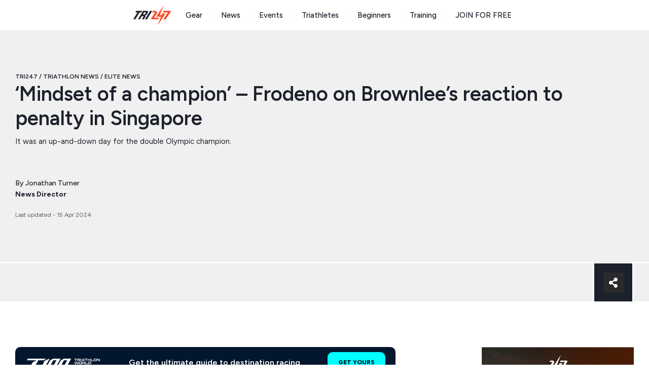

--- FILE ---
content_type: text/html; charset=UTF-8
request_url: https://www.tri247.com/triathlon-news/elite/alistair-brownlee-t100-singapore-2024-penalty-reaction?utm_source=rss&utm_medium=rss&utm_campaign=alistair-brownlee-t100-singapore-2024-penalty-reaction
body_size: 64315
content:
<!DOCTYPE html>
<html lang="en-GB">
<head>
	<meta charset="UTF-8">
	<meta name='robots' content='index, follow, max-image-preview:large, max-snippet:-1, max-video-preview:-1' />
<link rel='preconnect' href='https://progressier.com' >
<link rel='preconnect' href='https://cdn.shopify.com' crossorigin>
<link rel='dns-prefetch' href='//cdn.shopify.com'>
<meta name="viewport" content="width=device-width, initial-scale=1">
	<!-- This site is optimized with the Yoast SEO Premium plugin v24.1 (Yoast SEO v24.1) - https://yoast.com/wordpress/plugins/seo/ -->
	<title>&#039;Mindset of a champion&#039; - Frodeno on Brownlee&#039;s reaction to penalty in Singapore - Elite News - TRI247</title><link rel="preload" href="https://www.tri247.com/wp-content/uploads/2025/11/trilogo.png" as="image" fetchpriority="high" /><link rel="preload" href="https://www.tri247.com/wp-content/uploads/2024/03/T100_PrimaryLogo_Horizontal_White_RGB.png" as="image" imagesrcset="https://www.tri247.com/wp-content/uploads/2024/03/T100_PrimaryLogo_Horizontal_White_RGB.png 3310w, https://www.tri247.com/wp-content/uploads/2024/03/T100_PrimaryLogo_Horizontal_White_RGB-400x70.png 400w, https://www.tri247.com/wp-content/uploads/2024/03/T100_PrimaryLogo_Horizontal_White_RGB-896x157.png 896w, https://www.tri247.com/wp-content/uploads/2024/03/T100_PrimaryLogo_Horizontal_White_RGB-320x56.png 320w, https://www.tri247.com/wp-content/uploads/2024/03/T100_PrimaryLogo_Horizontal_White_RGB-768x135.png 768w, https://www.tri247.com/wp-content/uploads/2024/03/T100_PrimaryLogo_Horizontal_White_RGB-1536x269.png 1536w, https://www.tri247.com/wp-content/uploads/2024/03/T100_PrimaryLogo_Horizontal_White_RGB-2048x359.png 2048w" imagesizes="(max-width: 3310px) 100vw, 3310px" fetchpriority="high" /><link rel="preload" href="https://progressier.com/client/script.js?id=cJCd3nr2jdnnYJUQOC2c" as="script">
	<meta name="description" content="It was an up-and-down day for the double Olympic champion as he made an unwanted exit on the run at the second T100 of the year." />
	<link rel="canonical" href="https://www.tri247.com/triathlon-news/elite/alistair-brownlee-t100-singapore-2024-penalty-reaction" />
	<meta property="og:locale" content="en_GB" />
	<meta property="og:type" content="article" />
	<meta property="og:title" content="&#039;Mindset of a champion&#039; - Frodeno on Brownlee&#039;s reaction to penalty in Singapore" />
	<meta property="og:description" content="It was an up-and-down day for the double Olympic champion as he made an unwanted exit on the run at the second T100 of the year." />
	<meta property="og:url" content="https://www.tri247.com/triathlon-news/elite/alistair-brownlee-t100-singapore-2024-penalty-reaction" />
	<meta property="og:site_name" content="TRI247" />
	<meta property="article:publisher" content="https://www.facebook.com/Tri247/" />
	<meta property="article:published_time" content="2024-04-15T11:30:00+00:00" />
	<meta property="article:modified_time" content="2024-04-15T09:50:39+00:00" />
	<meta property="og:image" content="https://www.tri247.com/wp-content/uploads/2024/04/Alistair-Brownlee-run-Singapore-T100-2024.jpg" />
	<meta property="og:image:width" content="1280" />
	<meta property="og:image:height" content="720" />
	<meta property="og:image:type" content="image/jpeg" />
	<meta name="author" content="Jonathan Turner" />
	<meta name="twitter:card" content="summary_large_image" />
	<meta name="twitter:creator" content="@tri247" />
	<meta name="twitter:site" content="@tri247" />
	<meta name="twitter:label1" content="Written by" />
	<meta name="twitter:data1" content="Jonathan Turner" />
	<meta name="twitter:label2" content="Estimated reading time" />
	<meta name="twitter:data2" content="2 minutes" />
	<script type="application/ld+json" class="yoast-schema-graph">{"@context":"https://schema.org","@graph":[{"@type":"NewsArticle","@id":"https://www.tri247.com/triathlon-news/elite/alistair-brownlee-t100-singapore-2024-penalty-reaction#article","isPartOf":{"@id":"https://www.tri247.com/triathlon-news/elite/alistair-brownlee-t100-singapore-2024-penalty-reaction"},"author":{"name":"Jonathan Turner","@id":"https://www.tri247.com/#/schema/person/536a585158bcd82b567ca4c723fa3c0c"},"headline":"&#8216;Mindset of a champion&#8217; &#8211; Frodeno on Brownlee&#8217;s reaction to penalty in Singapore","datePublished":"2024-04-15T11:30:00+00:00","dateModified":"2024-04-15T09:50:39+00:00","mainEntityOfPage":{"@id":"https://www.tri247.com/triathlon-news/elite/alistair-brownlee-t100-singapore-2024-penalty-reaction"},"wordCount":386,"publisher":{"@id":"https://www.tri247.com/#organization"},"image":{"@id":"https://www.tri247.com/triathlon-news/elite/alistair-brownlee-t100-singapore-2024-penalty-reaction#primaryimage"},"thumbnailUrl":"https://www.tri247.com/wp-content/uploads/2024/04/Alistair-Brownlee-run-Singapore-T100-2024.jpg","keywords":["Alistair Brownlee","Singapore T100","T100 Triathlon World Tour"],"articleSection":["Elite News"],"inLanguage":"en-GB","copyrightYear":"2024","copyrightHolder":{"@id":"https://www.tri247.com/#organization"}},{"@type":"WebPage","@id":"https://www.tri247.com/triathlon-news/elite/alistair-brownlee-t100-singapore-2024-penalty-reaction","url":"https://www.tri247.com/triathlon-news/elite/alistair-brownlee-t100-singapore-2024-penalty-reaction","name":"'Mindset of a champion' - Frodeno on Brownlee's reaction to penalty in Singapore - Elite News - TRI247","isPartOf":{"@id":"https://www.tri247.com/#website"},"primaryImageOfPage":{"@id":"https://www.tri247.com/triathlon-news/elite/alistair-brownlee-t100-singapore-2024-penalty-reaction#primaryimage"},"image":{"@id":"https://www.tri247.com/triathlon-news/elite/alistair-brownlee-t100-singapore-2024-penalty-reaction#primaryimage"},"thumbnailUrl":"https://www.tri247.com/wp-content/uploads/2024/04/Alistair-Brownlee-run-Singapore-T100-2024.jpg","datePublished":"2024-04-15T11:30:00+00:00","dateModified":"2024-04-15T09:50:39+00:00","description":"It was an up-and-down day for the double Olympic champion as he made an unwanted exit on the run at the second T100 of the year.","breadcrumb":{"@id":"https://www.tri247.com/triathlon-news/elite/alistair-brownlee-t100-singapore-2024-penalty-reaction#breadcrumb"},"inLanguage":"en-GB","potentialAction":[{"@type":"ReadAction","target":["https://www.tri247.com/triathlon-news/elite/alistair-brownlee-t100-singapore-2024-penalty-reaction"]}]},{"@type":"ImageObject","inLanguage":"en-GB","@id":"https://www.tri247.com/triathlon-news/elite/alistair-brownlee-t100-singapore-2024-penalty-reaction#primaryimage","url":"https://www.tri247.com/wp-content/uploads/2024/04/Alistair-Brownlee-run-Singapore-T100-2024.jpg","contentUrl":"https://www.tri247.com/wp-content/uploads/2024/04/Alistair-Brownlee-run-Singapore-T100-2024.jpg","width":1280,"height":720,"caption":"[Photo credit: PTO]"},{"@type":"BreadcrumbList","@id":"https://www.tri247.com/triathlon-news/elite/alistair-brownlee-t100-singapore-2024-penalty-reaction#breadcrumb","itemListElement":[{"@type":"ListItem","position":1,"name":"TRI247","item":"https://www.tri247.com/"},{"@type":"ListItem","position":2,"name":"Triathlon News","item":"https://www.tri247.com/triathlon-news"},{"@type":"ListItem","position":3,"name":"Elite News","item":"https://www.tri247.com/triathlon-news/elite"},{"@type":"ListItem","position":4,"name":"&#8216;Mindset of a champion&#8217; &#8211; Frodeno on Brownlee&#8217;s reaction to penalty in Singapore"}]},{"@type":"WebSite","@id":"https://www.tri247.com/#website","url":"https://www.tri247.com/","name":"TRI247","description":"Global triathlon news, events, training &amp; gear","publisher":{"@id":"https://www.tri247.com/#organization"},"potentialAction":[{"@type":"SearchAction","target":{"@type":"EntryPoint","urlTemplate":"https://www.tri247.com/?s={search_term_string}"},"query-input":{"@type":"PropertyValueSpecification","valueRequired":true,"valueName":"search_term_string"}}],"inLanguage":"en-GB"},{"@type":"Organization","@id":"https://www.tri247.com/#organization","name":"TRI247","url":"https://www.tri247.com/","logo":{"@type":"ImageObject","inLanguage":"en-GB","@id":"https://www.tri247.com/#/schema/logo/image/","url":"","contentUrl":"","caption":"TRI247"},"image":{"@id":"https://www.tri247.com/#/schema/logo/image/"},"sameAs":["https://www.facebook.com/Tri247/","https://x.com/tri247","https://www.youtube.com/user/tri247tv"]},{"@type":"Person","@id":"https://www.tri247.com/#/schema/person/536a585158bcd82b567ca4c723fa3c0c","name":"Jonathan Turner","image":{"@type":"ImageObject","inLanguage":"en-GB","@id":"https://www.tri247.com/#/schema/person/image/","url":"https://www.tri247.com/wp-content/uploads/2022/07/JT200-150x150.jpg","contentUrl":"https://www.tri247.com/wp-content/uploads/2022/07/JT200-150x150.jpg","caption":"Jonathan Turner"},"description":"Jonathan is Editorial Director for TRI247 and RUN247. He was previously Head of Digital / Comms for pro cycling's Team Sky and now spends as much time as he can running with his local club. Swimming is not yet on the radar.","url":"https://www.tri247.com/author/jonathan-turner"}]}</script>
	<!-- / Yoast SEO Premium plugin. -->


<link href='https://fonts.gstatic.com' crossorigin rel='preconnect' />
<link href='https://fonts.googleapis.com' crossorigin rel='preconnect' />
<link rel="alternate" type="application/rss+xml" title="TRI247 &raquo; Feed" href="https://www.tri247.com/feed" />
		<!-- This site uses the Google Analytics by MonsterInsights plugin v9.11.0 - Using Analytics tracking - https://www.monsterinsights.com/ -->
							<script src="//www.googletagmanager.com/gtag/js?id=G-7GJ2YVQ9J0" data-cfasync="false" data-wpfc-render="false" async type="pmdelayedscript" data-no-optimize="1" data-no-defer="1" data-no-minify="1"></script>
			<script data-cfasync="false" data-wpfc-render="false" type="pmdelayedscript" data-no-optimize="1" data-no-defer="1" data-no-minify="1">
				var mi_version = '9.11.0';
				var mi_track_user = true;
				var mi_no_track_reason = '';
								var MonsterInsightsDefaultLocations = {"page_location":"https:\/\/www.tri247.com\/triathlon-news\/elite\/alistair-brownlee-t100-singapore-2024-penalty-reaction\/?utm_source=rss&utm_medium=rss&utm_campaign=alistair-brownlee-t100-singapore-2024-penalty-reaction"};
								if ( typeof MonsterInsightsPrivacyGuardFilter === 'function' ) {
					var MonsterInsightsLocations = (typeof MonsterInsightsExcludeQuery === 'object') ? MonsterInsightsPrivacyGuardFilter( MonsterInsightsExcludeQuery ) : MonsterInsightsPrivacyGuardFilter( MonsterInsightsDefaultLocations );
				} else {
					var MonsterInsightsLocations = (typeof MonsterInsightsExcludeQuery === 'object') ? MonsterInsightsExcludeQuery : MonsterInsightsDefaultLocations;
				}

								var disableStrs = [
										'ga-disable-G-7GJ2YVQ9J0',
									];

				/* Function to detect opted out users */
				function __gtagTrackerIsOptedOut() {
					for (var index = 0; index < disableStrs.length; index++) {
						if (document.cookie.indexOf(disableStrs[index] + '=true') > -1) {
							return true;
						}
					}

					return false;
				}

				/* Disable tracking if the opt-out cookie exists. */
				if (__gtagTrackerIsOptedOut()) {
					for (var index = 0; index < disableStrs.length; index++) {
						window[disableStrs[index]] = true;
					}
				}

				/* Opt-out function */
				function __gtagTrackerOptout() {
					for (var index = 0; index < disableStrs.length; index++) {
						document.cookie = disableStrs[index] + '=true; expires=Thu, 31 Dec 2099 23:59:59 UTC; path=/';
						window[disableStrs[index]] = true;
					}
				}

				if ('undefined' === typeof gaOptout) {
					function gaOptout() {
						__gtagTrackerOptout();
					}
				}
								window.dataLayer = window.dataLayer || [];

				window.MonsterInsightsDualTracker = {
					helpers: {},
					trackers: {},
				};
				if (mi_track_user) {
					function __gtagDataLayer() {
						dataLayer.push(arguments);
					}

					function __gtagTracker(type, name, parameters) {
						if (!parameters) {
							parameters = {};
						}

						if (parameters.send_to) {
							__gtagDataLayer.apply(null, arguments);
							return;
						}

						if (type === 'event') {
														parameters.send_to = monsterinsights_frontend.v4_id;
							var hookName = name;
							if (typeof parameters['event_category'] !== 'undefined') {
								hookName = parameters['event_category'] + ':' + name;
							}

							if (typeof MonsterInsightsDualTracker.trackers[hookName] !== 'undefined') {
								MonsterInsightsDualTracker.trackers[hookName](parameters);
							} else {
								__gtagDataLayer('event', name, parameters);
							}
							
						} else {
							__gtagDataLayer.apply(null, arguments);
						}
					}

					__gtagTracker('js', new Date());
					__gtagTracker('set', {
						'developer_id.dZGIzZG': true,
											});
					if ( MonsterInsightsLocations.page_location ) {
						__gtagTracker('set', MonsterInsightsLocations);
					}
										__gtagTracker('config', 'G-7GJ2YVQ9J0', {"forceSSL":"true","anonymize_ip":"true","link_attribution":"true"} );
										window.gtag = __gtagTracker;										(function () {
						/* https://developers.google.com/analytics/devguides/collection/analyticsjs/ */
						/* ga and __gaTracker compatibility shim. */
						var noopfn = function () {
							return null;
						};
						var newtracker = function () {
							return new Tracker();
						};
						var Tracker = function () {
							return null;
						};
						var p = Tracker.prototype;
						p.get = noopfn;
						p.set = noopfn;
						p.send = function () {
							var args = Array.prototype.slice.call(arguments);
							args.unshift('send');
							__gaTracker.apply(null, args);
						};
						var __gaTracker = function () {
							var len = arguments.length;
							if (len === 0) {
								return;
							}
							var f = arguments[len - 1];
							if (typeof f !== 'object' || f === null || typeof f.hitCallback !== 'function') {
								if ('send' === arguments[0]) {
									var hitConverted, hitObject = false, action;
									if ('event' === arguments[1]) {
										if ('undefined' !== typeof arguments[3]) {
											hitObject = {
												'eventAction': arguments[3],
												'eventCategory': arguments[2],
												'eventLabel': arguments[4],
												'value': arguments[5] ? arguments[5] : 1,
											}
										}
									}
									if ('pageview' === arguments[1]) {
										if ('undefined' !== typeof arguments[2]) {
											hitObject = {
												'eventAction': 'page_view',
												'page_path': arguments[2],
											}
										}
									}
									if (typeof arguments[2] === 'object') {
										hitObject = arguments[2];
									}
									if (typeof arguments[5] === 'object') {
										Object.assign(hitObject, arguments[5]);
									}
									if ('undefined' !== typeof arguments[1].hitType) {
										hitObject = arguments[1];
										if ('pageview' === hitObject.hitType) {
											hitObject.eventAction = 'page_view';
										}
									}
									if (hitObject) {
										action = 'timing' === arguments[1].hitType ? 'timing_complete' : hitObject.eventAction;
										hitConverted = mapArgs(hitObject);
										__gtagTracker('event', action, hitConverted);
									}
								}
								return;
							}

							function mapArgs(args) {
								var arg, hit = {};
								var gaMap = {
									'eventCategory': 'event_category',
									'eventAction': 'event_action',
									'eventLabel': 'event_label',
									'eventValue': 'event_value',
									'nonInteraction': 'non_interaction',
									'timingCategory': 'event_category',
									'timingVar': 'name',
									'timingValue': 'value',
									'timingLabel': 'event_label',
									'page': 'page_path',
									'location': 'page_location',
									'title': 'page_title',
									'referrer' : 'page_referrer',
								};
								for (arg in args) {
																		if (!(!args.hasOwnProperty(arg) || !gaMap.hasOwnProperty(arg))) {
										hit[gaMap[arg]] = args[arg];
									} else {
										hit[arg] = args[arg];
									}
								}
								return hit;
							}

							try {
								f.hitCallback();
							} catch (ex) {
							}
						};
						__gaTracker.create = newtracker;
						__gaTracker.getByName = newtracker;
						__gaTracker.getAll = function () {
							return [];
						};
						__gaTracker.remove = noopfn;
						__gaTracker.loaded = true;
						window['__gaTracker'] = __gaTracker;
					})();
									} else {
										console.log("");
					(function () {
						function __gtagTracker() {
							return null;
						}

						window['__gtagTracker'] = __gtagTracker;
						window['gtag'] = __gtagTracker;
					})();
									}
			</script>
							<!-- / Google Analytics by MonsterInsights -->
		<!-- tri247.com is managing ads with Advanced Ads 1.56.1 --><script id="tri247-ready" type="pmdelayedscript" data-cfasync="false" data-no-optimize="1" data-no-defer="1" data-no-minify="1">
			window.advanced_ads_ready=function(e,a){a=a||"complete";var d=function(e){return"interactive"===a?"loading"!==e:"complete"===e};d(document.readyState)?e():document.addEventListener("readystatechange",(function(a){d(a.target.readyState)&&e()}),{once:"interactive"===a})},window.advanced_ads_ready_queue=window.advanced_ads_ready_queue||[];		</script>
		<link rel='stylesheet' id='mp-theme-css' href='https://www.tri247.com/wp-content/plugins/memberpress/css/ui/theme.css?ver=1.12.11' media='all' />
<style id='safe-svg-svg-icon-style-inline-css'>
.safe-svg-cover{text-align:center}.safe-svg-cover .safe-svg-inside{display:inline-block;max-width:100%}.safe-svg-cover svg{height:100%;max-height:100%;max-width:100%;width:100%}

</style>
<style id='classic-theme-styles-inline-css'>
/*! This file is auto-generated */
.wp-block-button__link{color:#fff;background-color:#32373c;border-radius:9999px;box-shadow:none;text-decoration:none;padding:calc(.667em + 2px) calc(1.333em + 2px);font-size:1.125em}.wp-block-file__button{background:#32373c;color:#fff;text-decoration:none}
</style>
<style id='global-styles-inline-css'>
:root{--wp--preset--aspect-ratio--square: 1;--wp--preset--aspect-ratio--4-3: 4/3;--wp--preset--aspect-ratio--3-4: 3/4;--wp--preset--aspect-ratio--3-2: 3/2;--wp--preset--aspect-ratio--2-3: 2/3;--wp--preset--aspect-ratio--16-9: 16/9;--wp--preset--aspect-ratio--9-16: 9/16;--wp--preset--color--black: #000000;--wp--preset--color--cyan-bluish-gray: #abb8c3;--wp--preset--color--white: #ffffff;--wp--preset--color--pale-pink: #f78da7;--wp--preset--color--vivid-red: #cf2e2e;--wp--preset--color--luminous-vivid-orange: #ff6900;--wp--preset--color--luminous-vivid-amber: #fcb900;--wp--preset--color--light-green-cyan: #7bdcb5;--wp--preset--color--vivid-green-cyan: #00d084;--wp--preset--color--pale-cyan-blue: #8ed1fc;--wp--preset--color--vivid-cyan-blue: #0693e3;--wp--preset--color--vivid-purple: #9b51e0;--wp--preset--color--contrast: var(--contrast);--wp--preset--color--contrast-2: var(--contrast-2);--wp--preset--color--base: var(--base);--wp--preset--color--base-3: var(--base-3);--wp--preset--color--accent: var(--accent);--wp--preset--color--yellow: var(--yellow);--wp--preset--color--green: var(--green);--wp--preset--color--light-blue: var(--light-blue);--wp--preset--color--global-color-9: var(--global-color-9);--wp--preset--color--global-color-10: var(--global-color-10);--wp--preset--color--sbrx-blue: var(--sbrx-blue);--wp--preset--color--sbrx-lime-green: var(--sbrx--lime-green);--wp--preset--gradient--vivid-cyan-blue-to-vivid-purple: linear-gradient(135deg,rgba(6,147,227,1) 0%,rgb(155,81,224) 100%);--wp--preset--gradient--light-green-cyan-to-vivid-green-cyan: linear-gradient(135deg,rgb(122,220,180) 0%,rgb(0,208,130) 100%);--wp--preset--gradient--luminous-vivid-amber-to-luminous-vivid-orange: linear-gradient(135deg,rgba(252,185,0,1) 0%,rgba(255,105,0,1) 100%);--wp--preset--gradient--luminous-vivid-orange-to-vivid-red: linear-gradient(135deg,rgba(255,105,0,1) 0%,rgb(207,46,46) 100%);--wp--preset--gradient--very-light-gray-to-cyan-bluish-gray: linear-gradient(135deg,rgb(238,238,238) 0%,rgb(169,184,195) 100%);--wp--preset--gradient--cool-to-warm-spectrum: linear-gradient(135deg,rgb(74,234,220) 0%,rgb(151,120,209) 20%,rgb(207,42,186) 40%,rgb(238,44,130) 60%,rgb(251,105,98) 80%,rgb(254,248,76) 100%);--wp--preset--gradient--blush-light-purple: linear-gradient(135deg,rgb(255,206,236) 0%,rgb(152,150,240) 100%);--wp--preset--gradient--blush-bordeaux: linear-gradient(135deg,rgb(254,205,165) 0%,rgb(254,45,45) 50%,rgb(107,0,62) 100%);--wp--preset--gradient--luminous-dusk: linear-gradient(135deg,rgb(255,203,112) 0%,rgb(199,81,192) 50%,rgb(65,88,208) 100%);--wp--preset--gradient--pale-ocean: linear-gradient(135deg,rgb(255,245,203) 0%,rgb(182,227,212) 50%,rgb(51,167,181) 100%);--wp--preset--gradient--electric-grass: linear-gradient(135deg,rgb(202,248,128) 0%,rgb(113,206,126) 100%);--wp--preset--gradient--midnight: linear-gradient(135deg,rgb(2,3,129) 0%,rgb(40,116,252) 100%);--wp--preset--font-size--small: 13px;--wp--preset--font-size--medium: 20px;--wp--preset--font-size--large: 36px;--wp--preset--font-size--x-large: 42px;--wp--preset--spacing--20: 0.44rem;--wp--preset--spacing--30: 0.67rem;--wp--preset--spacing--40: 1rem;--wp--preset--spacing--50: 1.5rem;--wp--preset--spacing--60: 2.25rem;--wp--preset--spacing--70: 3.38rem;--wp--preset--spacing--80: 5.06rem;--wp--preset--shadow--natural: 6px 6px 9px rgba(0, 0, 0, 0.2);--wp--preset--shadow--deep: 12px 12px 50px rgba(0, 0, 0, 0.4);--wp--preset--shadow--sharp: 6px 6px 0px rgba(0, 0, 0, 0.2);--wp--preset--shadow--outlined: 6px 6px 0px -3px rgba(255, 255, 255, 1), 6px 6px rgba(0, 0, 0, 1);--wp--preset--shadow--crisp: 6px 6px 0px rgba(0, 0, 0, 1);}:where(.is-layout-flex){gap: 0.5em;}:where(.is-layout-grid){gap: 0.5em;}body .is-layout-flex{display: flex;}.is-layout-flex{flex-wrap: wrap;align-items: center;}.is-layout-flex > :is(*, div){margin: 0;}body .is-layout-grid{display: grid;}.is-layout-grid > :is(*, div){margin: 0;}:where(.wp-block-columns.is-layout-flex){gap: 2em;}:where(.wp-block-columns.is-layout-grid){gap: 2em;}:where(.wp-block-post-template.is-layout-flex){gap: 1.25em;}:where(.wp-block-post-template.is-layout-grid){gap: 1.25em;}.has-black-color{color: var(--wp--preset--color--black) !important;}.has-cyan-bluish-gray-color{color: var(--wp--preset--color--cyan-bluish-gray) !important;}.has-white-color{color: var(--wp--preset--color--white) !important;}.has-pale-pink-color{color: var(--wp--preset--color--pale-pink) !important;}.has-vivid-red-color{color: var(--wp--preset--color--vivid-red) !important;}.has-luminous-vivid-orange-color{color: var(--wp--preset--color--luminous-vivid-orange) !important;}.has-luminous-vivid-amber-color{color: var(--wp--preset--color--luminous-vivid-amber) !important;}.has-light-green-cyan-color{color: var(--wp--preset--color--light-green-cyan) !important;}.has-vivid-green-cyan-color{color: var(--wp--preset--color--vivid-green-cyan) !important;}.has-pale-cyan-blue-color{color: var(--wp--preset--color--pale-cyan-blue) !important;}.has-vivid-cyan-blue-color{color: var(--wp--preset--color--vivid-cyan-blue) !important;}.has-vivid-purple-color{color: var(--wp--preset--color--vivid-purple) !important;}.has-black-background-color{background-color: var(--wp--preset--color--black) !important;}.has-cyan-bluish-gray-background-color{background-color: var(--wp--preset--color--cyan-bluish-gray) !important;}.has-white-background-color{background-color: var(--wp--preset--color--white) !important;}.has-pale-pink-background-color{background-color: var(--wp--preset--color--pale-pink) !important;}.has-vivid-red-background-color{background-color: var(--wp--preset--color--vivid-red) !important;}.has-luminous-vivid-orange-background-color{background-color: var(--wp--preset--color--luminous-vivid-orange) !important;}.has-luminous-vivid-amber-background-color{background-color: var(--wp--preset--color--luminous-vivid-amber) !important;}.has-light-green-cyan-background-color{background-color: var(--wp--preset--color--light-green-cyan) !important;}.has-vivid-green-cyan-background-color{background-color: var(--wp--preset--color--vivid-green-cyan) !important;}.has-pale-cyan-blue-background-color{background-color: var(--wp--preset--color--pale-cyan-blue) !important;}.has-vivid-cyan-blue-background-color{background-color: var(--wp--preset--color--vivid-cyan-blue) !important;}.has-vivid-purple-background-color{background-color: var(--wp--preset--color--vivid-purple) !important;}.has-black-border-color{border-color: var(--wp--preset--color--black) !important;}.has-cyan-bluish-gray-border-color{border-color: var(--wp--preset--color--cyan-bluish-gray) !important;}.has-white-border-color{border-color: var(--wp--preset--color--white) !important;}.has-pale-pink-border-color{border-color: var(--wp--preset--color--pale-pink) !important;}.has-vivid-red-border-color{border-color: var(--wp--preset--color--vivid-red) !important;}.has-luminous-vivid-orange-border-color{border-color: var(--wp--preset--color--luminous-vivid-orange) !important;}.has-luminous-vivid-amber-border-color{border-color: var(--wp--preset--color--luminous-vivid-amber) !important;}.has-light-green-cyan-border-color{border-color: var(--wp--preset--color--light-green-cyan) !important;}.has-vivid-green-cyan-border-color{border-color: var(--wp--preset--color--vivid-green-cyan) !important;}.has-pale-cyan-blue-border-color{border-color: var(--wp--preset--color--pale-cyan-blue) !important;}.has-vivid-cyan-blue-border-color{border-color: var(--wp--preset--color--vivid-cyan-blue) !important;}.has-vivid-purple-border-color{border-color: var(--wp--preset--color--vivid-purple) !important;}.has-vivid-cyan-blue-to-vivid-purple-gradient-background{background: var(--wp--preset--gradient--vivid-cyan-blue-to-vivid-purple) !important;}.has-light-green-cyan-to-vivid-green-cyan-gradient-background{background: var(--wp--preset--gradient--light-green-cyan-to-vivid-green-cyan) !important;}.has-luminous-vivid-amber-to-luminous-vivid-orange-gradient-background{background: var(--wp--preset--gradient--luminous-vivid-amber-to-luminous-vivid-orange) !important;}.has-luminous-vivid-orange-to-vivid-red-gradient-background{background: var(--wp--preset--gradient--luminous-vivid-orange-to-vivid-red) !important;}.has-very-light-gray-to-cyan-bluish-gray-gradient-background{background: var(--wp--preset--gradient--very-light-gray-to-cyan-bluish-gray) !important;}.has-cool-to-warm-spectrum-gradient-background{background: var(--wp--preset--gradient--cool-to-warm-spectrum) !important;}.has-blush-light-purple-gradient-background{background: var(--wp--preset--gradient--blush-light-purple) !important;}.has-blush-bordeaux-gradient-background{background: var(--wp--preset--gradient--blush-bordeaux) !important;}.has-luminous-dusk-gradient-background{background: var(--wp--preset--gradient--luminous-dusk) !important;}.has-pale-ocean-gradient-background{background: var(--wp--preset--gradient--pale-ocean) !important;}.has-electric-grass-gradient-background{background: var(--wp--preset--gradient--electric-grass) !important;}.has-midnight-gradient-background{background: var(--wp--preset--gradient--midnight) !important;}.has-small-font-size{font-size: var(--wp--preset--font-size--small) !important;}.has-medium-font-size{font-size: var(--wp--preset--font-size--medium) !important;}.has-large-font-size{font-size: var(--wp--preset--font-size--large) !important;}.has-x-large-font-size{font-size: var(--wp--preset--font-size--x-large) !important;}
:where(.wp-block-post-template.is-layout-flex){gap: 1.25em;}:where(.wp-block-post-template.is-layout-grid){gap: 1.25em;}
:where(.wp-block-columns.is-layout-flex){gap: 2em;}:where(.wp-block-columns.is-layout-grid){gap: 2em;}
:root :where(.wp-block-pullquote){font-size: 1.5em;line-height: 1.6;}
</style>
<link rel='stylesheet' id='novashare-css-css' href='https://www.tri247.com/wp-content/plugins/novashare/css/style.min.css?ver=1.5.7' media='all' />
<link rel='stylesheet' id='mailerlite_forms.css-css' href='https://www.tri247.com/wp-content/plugins/official-mailerlite-sign-up-forms/assets/css/mailerlite_forms.css?ver=1.7.13' media='all' />
<link rel='stylesheet' id='generate-widget-areas-css' href='https://www.tri247.com/wp-content/themes/generatepress/assets/css/components/widget-areas.min.css?ver=3.5.1' media='all' />
<link rel='stylesheet' id='generate-style-css' href='https://www.tri247.com/wp-content/themes/generatepress/assets/css/main.min.css?ver=3.5.1' media='all' />
<style id='generate-style-inline-css'>
.no-featured-image-padding .featured-image {margin-left:-30px;margin-right:-30px;}.post-image-above-header .no-featured-image-padding .inside-article .featured-image {margin-top:-60px;}@media (max-width:768px){.no-featured-image-padding .featured-image {margin-left:-10px;margin-right:-10px;}.post-image-above-header .no-featured-image-padding .inside-article .featured-image {margin-top:-30px;}}
.is-right-sidebar{width:25%;}.is-left-sidebar{width:25%;}.site-content .content-area{width:75%;}@media (max-width: 1023px){.main-navigation .menu-toggle,.sidebar-nav-mobile:not(#sticky-placeholder){display:block;}.main-navigation ul,.gen-sidebar-nav,.main-navigation:not(.slideout-navigation):not(.toggled) .main-nav > ul,.has-inline-mobile-toggle #site-navigation .inside-navigation > *:not(.navigation-search):not(.main-nav){display:none;}.nav-align-right .inside-navigation,.nav-align-center .inside-navigation{justify-content:space-between;}}
.elementor-template-full-width .site-content{display:block;}
.dynamic-author-image-rounded{border-radius:100%;}.dynamic-featured-image, .dynamic-author-image{vertical-align:middle;}.one-container.blog .dynamic-content-template:not(:last-child), .one-container.archive .dynamic-content-template:not(:last-child){padding-bottom:0px;}.dynamic-entry-excerpt > p:last-child{margin-bottom:0px;}
</style>
<link rel='stylesheet' id='generate-google-fonts-css' href='https://fonts.googleapis.com/css?family=Montserrat%3A100%2C100italic%2C200%2C200italic%2C300%2C300italic%2Cregular%2Citalic%2C500%2C500italic%2C600%2C600italic%2C700%2C700italic%2C800%2C800italic%2C900%2C900italic%7CFigtree%3A300%2C300italic%2Cregular%2Citalic%2C500%2C500italic%2C600%2C600italic%2C700%2C700italic%2C800%2C800italic%2C900%2C900italic&#038;display=auto&#038;ver=3.5.1' media='all' />
<link rel='stylesheet' id='elementor-frontend-css' href='https://www.tri247.com/wp-content/plugins/elementor/assets/css/frontend.min.css?ver=3.32.4' media='all' />
<link rel='stylesheet' id='eael-general-css' href='https://www.tri247.com/wp-content/plugins/essential-addons-for-elementor-lite/assets/front-end/css/view/general.min.css?ver=6.3.3' media='all' />
<link rel='stylesheet' id='eael-89326-css' href='https://www.tri247.com/wp-content/uploads/essential-addons-elementor/eael-89326.css?ver=1713178239' media='all' />
<link rel='stylesheet' id='widget-image-css' href='https://www.tri247.com/wp-content/plugins/elementor/assets/css/widget-image.min.css?ver=3.32.4' media='all' />
<link rel='stylesheet' id='widget-heading-css' href='https://www.tri247.com/wp-content/plugins/elementor/assets/css/widget-heading.min.css?ver=3.32.4' media='all' />
<link rel='stylesheet' id='e-popup-css' href='https://www.tri247.com/wp-content/plugins/elementor-pro/assets/css/conditionals/popup.min.css?ver=3.30.0' media='all' />
<link rel='stylesheet' id='elementor-post-89317-css' href='https://www.tri247.com/wp-content/uploads/elementor/css/post-89317.css?ver=1768299134' media='all' />
<link rel='stylesheet' id='elementor-post-89326-css' href='https://www.tri247.com/wp-content/uploads/elementor/css/post-89326.css?ver=1768299134' media='all' />
<link rel='stylesheet' id='shopwp-styles-public-css' href='https://www.tri247.com/wp-content/plugins/shopwp-pro/dist/publicAll.css?ver=1735213973' media='all' />
<link rel='stylesheet' id='generatepress-dynamic-css' href='https://www.tri247.com/wp-content/uploads/generatepress/style.min.css?ver=1765457350' media='all' />
<link rel='stylesheet' id='generate-child-css' href='https://www.tri247.com/wp-content/themes/generatepress_child/style.css?ver=1669892275' media='all' />
<link rel='stylesheet' id='generateblocks-global-css' href='https://www.tri247.com/wp-content/uploads/generateblocks/style-global.css?ver=1717345122' media='all' />
<style id='generateblocks-inline-css'>
.gb-accordion__item:not(.gb-accordion__item-open) > .gb-button .gb-accordion__icon-open{display:none;}.gb-accordion__item.gb-accordion__item-open > .gb-button .gb-accordion__icon{display:none;}.gb-button-579aff01{display:inline-flex;font-size:12px;font-weight:700;text-transform:uppercase;padding:10px 20px;border-radius:20px;background-color:var(--accent);color:#ffffff;text-decoration:none;}.gb-button-579aff01:hover, .gb-button-579aff01:active, .gb-button-579aff01:focus{background-color:var(--global-color-10);color:#ffffff;}button.gb-button-c0e23214{display:inline-flex;align-items:center;justify-content:center;flex-basis:200px;font-size:14px;font-weight:600;text-transform:uppercase;padding:15px 20px;background-color:var(--base);color:var(--contrast-2);text-decoration:none;}button.gb-button-c0e23214:hover, button.gb-button-c0e23214:active, button.gb-button-c0e23214:focus{background-color:var(--base);color:var(--contrast-2);}button.gb-button-c0e23214.gb-block-is-current, button.gb-button-c0e23214.gb-block-is-current:hover, button.gb-button-c0e23214.gb-block-is-current:active, button.gb-button-c0e23214.gb-block-is-current:focus{background-color:var(--contrast);color:var(--base-3);}button.gb-button-aff6c254{display:flex;align-items:center;justify-content:space-between;column-gap:0.5em;width:100%;font-size:14px;font-weight:700;text-transform:uppercase;text-align:left;padding:15px 20px;background-color:var(--base);color:var(--contrast);text-decoration:none;}button.gb-button-aff6c254:hover, button.gb-button-aff6c254:active, button.gb-button-aff6c254:focus{background-color:var(--base);color:var(--contrast);}button.gb-button-aff6c254.gb-block-is-current, button.gb-button-aff6c254.gb-block-is-current:hover, button.gb-button-aff6c254.gb-block-is-current:active, button.gb-button-aff6c254.gb-block-is-current:focus{background-color:var(--base);color:var(--contrast);}button.gb-button-aff6c254 .gb-icon{line-height:0;}button.gb-button-aff6c254 .gb-icon svg{width:0.8em;height:0.8em;fill:currentColor;}a.gb-button-d9e0e059{display:inline-flex;align-items:center;margin-left:20px;color:var(--base-3);text-decoration:none;}a.gb-button-d9e0e059:hover, a.gb-button-d9e0e059:active, a.gb-button-d9e0e059:focus{color:var(--yellow);}a.gb-button-d9e0e059.gb-block-is-current, a.gb-button-d9e0e059.gb-block-is-current:hover, a.gb-button-d9e0e059.gb-block-is-current:active, a.gb-button-d9e0e059.gb-block-is-current:focus{color:var(--yellow);}a.gb-button-d9e0e059 .gb-icon{line-height:0;}a.gb-button-d9e0e059 .gb-icon svg{width:1.2em;height:1.2em;fill:currentColor;}a.gb-button-123194e3{display:inline-flex;align-items:center;margin-left:20px;color:var(--base-3);text-decoration:none;}a.gb-button-123194e3:hover, a.gb-button-123194e3:active, a.gb-button-123194e3:focus{color:var(--yellow);}a.gb-button-123194e3.gb-block-is-current, a.gb-button-123194e3.gb-block-is-current:hover, a.gb-button-123194e3.gb-block-is-current:active, a.gb-button-123194e3.gb-block-is-current:focus{color:var(--yellow);}a.gb-button-123194e3 .gb-icon{line-height:0;}a.gb-button-123194e3 .gb-icon svg{width:1.2em;height:1.2em;fill:currentColor;}a.gb-button-24ad93e3{display:inline-flex;align-items:center;margin-left:20px;color:var(--base-3);text-decoration:none;}a.gb-button-24ad93e3:hover, a.gb-button-24ad93e3:active, a.gb-button-24ad93e3:focus{color:var(--yellow);}a.gb-button-24ad93e3.gb-block-is-current, a.gb-button-24ad93e3.gb-block-is-current:hover, a.gb-button-24ad93e3.gb-block-is-current:active, a.gb-button-24ad93e3.gb-block-is-current:focus{color:var(--yellow);}a.gb-button-24ad93e3 .gb-icon{line-height:0;}a.gb-button-24ad93e3 .gb-icon svg{width:1.2em;height:1.2em;fill:currentColor;}a.gb-button-6345bd77{display:inline-flex;align-items:center;margin-left:20px;color:var(--base-3);text-decoration:none;}a.gb-button-6345bd77:hover, a.gb-button-6345bd77:active, a.gb-button-6345bd77:focus{color:var(--yellow);}a.gb-button-6345bd77.gb-block-is-current, a.gb-button-6345bd77.gb-block-is-current:hover, a.gb-button-6345bd77.gb-block-is-current:active, a.gb-button-6345bd77.gb-block-is-current:focus{color:var(--yellow);}a.gb-button-6345bd77 .gb-icon{line-height:0;}a.gb-button-6345bd77 .gb-icon svg{width:1.2em;height:1.2em;fill:currentColor;}a.gb-button-618accfd{display:inline-flex;align-items:center;margin-left:20px;color:var(--base-3);text-decoration:none;}a.gb-button-618accfd:hover, a.gb-button-618accfd:active, a.gb-button-618accfd:focus{color:var(--yellow);}a.gb-button-618accfd.gb-block-is-current, a.gb-button-618accfd.gb-block-is-current:hover, a.gb-button-618accfd.gb-block-is-current:active, a.gb-button-618accfd.gb-block-is-current:focus{color:var(--yellow);}a.gb-button-618accfd .gb-icon{line-height:0;}a.gb-button-618accfd .gb-icon svg{width:1.2em;height:1.2em;fill:currentColor;}a.gb-button-950c7a17{display:inline-flex;flex-direction:column;align-items:center;justify-content:center;column-gap:0.5em;font-size:8px;font-weight:600;text-transform:uppercase;text-align:center;color:var(--contrast);text-decoration:none;}a.gb-button-950c7a17:hover, a.gb-button-950c7a17:active, a.gb-button-950c7a17:focus{color:var(--contrast-2);}a.gb-button-950c7a17 .gb-icon{line-height:0;padding-right:0px;}a.gb-button-950c7a17 .gb-icon svg{width:24px;height:24px;fill:currentColor;}a.gb-button-ff837ec1{display:inline-flex;flex-direction:column;align-items:center;justify-content:center;column-gap:0.5em;font-size:8px;font-weight:600;text-transform:uppercase;text-align:center;color:var(--contrast);text-decoration:none;}a.gb-button-ff837ec1:hover, a.gb-button-ff837ec1:active, a.gb-button-ff837ec1:focus{color:var(--contrast-2);}a.gb-button-ff837ec1 .gb-icon{line-height:0;padding-right:0px;}a.gb-button-ff837ec1 .gb-icon svg{width:24px;height:24px;fill:currentColor;}a.gb-button-8210be58{display:inline-flex;flex-direction:column;align-items:center;justify-content:center;font-size:8px;font-weight:600;text-transform:uppercase;text-align:center;color:var(--contrast);text-decoration:none;}a.gb-button-8210be58:hover, a.gb-button-8210be58:active, a.gb-button-8210be58:focus{color:var(--contrast-2);}a.gb-button-8210be58 .gb-icon{line-height:0;padding-right:0px;}a.gb-button-8210be58 .gb-icon svg{width:24px;height:24px;fill:currentColor;}button.gb-button-dfe05903{display:inline-flex;align-items:center;column-gap:0.5em;font-size:12px;font-weight:800;text-transform:uppercase;padding:10px 20px;border-radius:10px;background-color:#00FFFF;color:#02162d;text-decoration:none;}button.gb-button-dfe05903:hover, button.gb-button-dfe05903:active, button.gb-button-dfe05903:focus{background-color:#00ffff;color:#02162D;}.gb-container.gb-tabs__item:not(.gb-tabs__item-open){display:none;}.gb-container-b2545e88{display:flex;flex-direction:column;column-gap:20px;row-gap:40px;margin-top:60px;margin-bottom:60px;}.gb-container-8e2d17a9{display:flex;justify-content:center;column-gap:5px;}.gb-container-4500cc60{padding-bottom:30px;border-bottom:5px solid var(--base);}.gb-container-ea42d3af{padding-top:40px;}.gb-container-20eeb419{margin-top:60px;margin-bottom:60px;}.gb-container-5fdc970f > .gb-accordion__content{transition:max-height 0.25s ease;will-change:max-height;max-height:0;overflow:hidden;visibility:hidden;}.gb-container-5fdc970f.gb-accordion__item-open > .gb-accordion__content{max-height:inherit;visibility:visible;}.gb-container-323e56d1{padding:20px;margin-bottom:20px;background-color:var(--base);}.gb-container-e2b807ba{max-width:1280px;padding:80px 30px;margin-right:auto;margin-left:auto;}.gb-container-1ce11a8a{max-width:750px;padding-right:30px;padding-left:30px;margin-right:auto;margin-left:auto;}.gb-container-4230ba22{max-width:1018px;margin-right:-125px;margin-left:-125px;}.gb-container-d73b91e2{width:100%;overflow-x:scroll;overflow-y:hidden;}.gb-container-100vw{width:100vw;max-width:100vw;margin-right:-50vw;margin-left:-50vw;}.gb-container-70dcdaf3{margin-top:60px;margin-bottom:60px;}.gb-container-42237db8{margin-bottom:60px;}.gb-container-fa176a14{display:flex;flex-direction:row;align-items:center;justify-content:flex-start;margin-bottom:10px;}.gb-container-72a74179{height:100px;display:flex;flex-direction:row;align-items:flex-start;justify-content:flex-start;padding:0;border-radius:10px;}.gb-grid-wrapper > .gb-grid-column-72a74179{width:100%;}.gb-container-cd36d626{width:100px;height:100px;background-color:var(--base-3);}.gb-container-259829d5{width:calc(100% - 100px);height:100px;min-height:100px;max-height:100px;padding:15px;border-top-right-radius:10px;border-bottom-right-radius:10px;background-color:var(--base);}.gb-container-3b0ec402{margin-top:60px;margin-bottom:60px;}.gb-container-25983ede{height:100px;display:flex;flex-direction:row;align-items:flex-start;justify-content:flex-start;padding:0;border-radius:10px;}.gb-grid-wrapper > .gb-grid-column-25983ede{width:100%;}.gb-container-2706665a{width:calc(100% - 100px);height:100px;min-height:100px;max-height:100px;padding:15px;border-top-right-radius:10px;border-bottom-right-radius:10px;background-color:var(--base);}.gb-container-21a48eaa{margin-top:60px;margin-bottom:60px;}.gb-container-21a48eaa > .gb-inside-container{max-width:1280px;margin-left:auto;margin-right:auto;}.gb-grid-wrapper > .gb-grid-column-21a48eaa > .gb-container{display:flex;flex-direction:column;height:100%;}.gb-container-11f76574{height:100px;display:flex;flex-direction:row;align-items:flex-start;justify-content:flex-start;padding:0;border-radius:10px;}.gb-grid-wrapper > .gb-grid-column-11f76574{width:100%;}.gb-container-860a178a{width:calc(100% - 100px);height:100px;min-height:100px;max-height:100px;padding:15px;border-top-right-radius:10px;border-bottom-right-radius:10px;background-color:var(--base);}.gb-container-3cb2474a{max-width:750px;margin-top:60px;margin-right:auto;margin-left:auto;}.gb-container-a1f862d7{max-width:750px;margin-right:auto;margin-left:auto;}.gb-container-76ad0b65{position:relative;margin-top:60px;margin-bottom:60px;border-radius:10px;background-color:var(--base);}.gb-container-7c77535b{display:flex;flex-direction:row;align-items:flex-start;}.gb-container-9774b0ed{width:150px;display:flex;flex-direction:row;align-items:flex-start;justify-content:center;}.gb-container-31de5770{width:calc(100% - 150px);display:flex;flex-direction:column;justify-content:flex-start;padding-top:15px;padding-right:15px;padding-bottom:15px;}.gb-container-f6af15a3{display:flex;flex-direction:row;justify-content:flex-end;padding:10px 15px;border-bottom-right-radius:10px;border-bottom-left-radius:10px;background-color:var(--contrast);color:var(--base-3);}.gb-container-f6af15a3:hover{background-color:var(--contrast);color:var(--yellow);}.gb-container-fbde63fc{max-width:750px;margin-right:auto;margin-bottom:60px;margin-left:auto;}.gb-container-c3f8e843{max-width:750px;margin-right:auto;margin-bottom:60px;margin-left:auto;}.gb-container-3544769d{height:100%;display:flex;align-items:flex-start;justify-content:flex-start;position:relative;border-radius:10px;}.gb-grid-wrapper > .gb-grid-column-3544769d{width:100%;}.gb-container-861e5190{width:calc(100% - 150px);height:150px;padding:15px;border-top-right-radius:10px;border-bottom-right-radius:10px;background-color:var(--base);}.gb-container-56d179a5{max-width:750px;margin-right:auto;margin-left:auto;}.gb-container-39cb5def{height:100%;display:flex;align-items:flex-start;justify-content:flex-start;position:relative;border-radius:10px;}.gb-grid-wrapper > .gb-grid-column-39cb5def{width:100%;}.gb-container-716efadc{width:calc(100% - 150px);height:150px;padding:15px;border-top-right-radius:10px;border-bottom-right-radius:10px;background-color:var(--base);}.gb-container-31847b81{background-color:var(--base);}.gb-container-03adc425{max-width:1280px;padding:80px 30px;margin-right:auto;margin-left:auto;}.gb-container-8e912be3{margin-right:auto;margin-left:auto;}.gb-container-aa983eae{margin-bottom:20px;}.gb-container-2827de90{border-bottom-color:var(--base);color:var(--contrast);}.gb-container-2827de90 > .gb-inside-container{padding-bottom:20px;max-width:1280px;margin-left:auto;margin-right:auto;}.gb-container-2827de90 a{color:var(--contrast);}.gb-container-2827de90 a:hover{color:var(--accent);}.gb-grid-wrapper > .gb-grid-column-2827de90 > .gb-container{display:flex;flex-direction:column;height:100%;}.gb-container-2827de90:hover{color:var(--contrast);}.gb-container-53a603f4{display:flex;border-bottom:3px solid var(--base);color:var(--contrast);}.gb-container-53a603f4 a{color:var(--contrast);}.gb-container-53a603f4 a:hover{color:var(--accent);}.gb-container-53a603f4:hover{color:var(--contrast);}.gb-container-c77deb29{width:100%;display:flex;flex-direction:row;flex-wrap:nowrap;align-items:flex-start;justify-content:flex-start;column-gap:10px;overflow-x:auto;overflow-y:hidden;margin-bottom:30px;background-color:var(--base);}.gb-container-79577a31{width:100%;display:flex;flex-direction:row;flex-wrap:nowrap;align-items:flex-start;justify-content:flex-end;flex-grow:1;flex-shrink:1;border-top:3px solid var(--base-3);background-color:var(--light-grey);}.gb-container-84a004fd{width:100%;max-width:1280px;display:flex;flex-direction:row;justify-content:flex-start;flex-shrink:0;padding-right:30px;padding-left:30px;margin-right:auto;margin-left:auto;}.gb-container-68cb1a5d{height:75px;display:flex;flex-direction:column;align-items:center;justify-content:center;position:relative;flex-shrink:0;flex-basis:81px;padding:5px;margin-left:auto;border-right:3px solid var(--base-3);border-left:3px solid var(--base-3);background-color:var(--contrast);color:var(--base-3);}.gb-container-6a3f39f9{flex-direction:row;z-index:99;padding:10px 20px 20px;border-top:4px solid var(--accent);background-color:var(--base-3);box-shadow: 0 -5px 10px 0 rgba(0,0,0,0.1);}.gb-container-01b893b5{display:flex;flex-direction:row;justify-content:space-around;}.gb-container-37751d6e{background-color:var(--base);}.gb-container-17be7ace{height:270px;min-height:270px;max-width:1280px;max-height:270px;display:flex;flex-direction:column;align-items:center;justify-content:center;margin-right:auto;margin-left:auto;}.gb-container-f5eb5af5{display:flex;flex-direction:row;flex-wrap:nowrap;align-items:center;justify-content:center;column-gap:50px;row-gap:20px;margin-right:AUTO;margin-left:AUTO;}.gb-container-79e9c9b2{display:flex;align-items:center;justify-content:center;flex-shrink:0;}.gb-container-a9478ecf{display:flex;align-items:center;justify-content:center;flex-shrink:0;}.gb-container-be58bb68{display:flex;align-items:center;justify-content:center;flex-grow:0;flex-shrink:0;}.gb-container-e43ea62b{display:flex;align-items:center;justify-content:center;flex-grow:0;flex-shrink:0;}.gb-container-7e70888b{display:flex;flex-direction:row;align-items:center;justify-content:space-between;column-gap:20px;position:relative;padding:10px 20px;margin-bottom:30px;border-radius:10px;background-color:#02162D;}.gb-container-4af31bee{max-height:25px;flex-grow:0;flex-shrink:0;padding-bottom:0px;margin-bottom:0px;}.gb-container-2fda0e08{flex-grow:1;text-align:center;}.gb-container-6c11944d{position:relative;display:block;}.gb-container-70489569{position:relative;background-color:var(--accent);}.gb-container-879b625b{max-width:750px;display:flex;flex-direction:row;align-items:flex-start;column-gap:40px;padding:40px 30px;margin-right:auto;margin-left:auto;}.gb-container-82216943{flex-direction:row;align-items:center;justify-content:center;}.gb-container-bfd6545d{display:flex;flex-direction:column;align-items:center;column-gap:20px;margin-top:30px;}.gb-container-844c81fa{align-items:flex-end;justify-content:center;border-top:1px solid var(--contrast-2);}.gb-container-27c089b4{height:90px;max-height:90;display:flex;justify-content:center;}.gb-container-1550dd5e{height:50px;max-height:50;display:flex;justify-content:center;}h2.gb-headline-b8bd5b61{font-size:18px;font-weight:900;text-transform:uppercase;margin-bottom:30px;color:var(--base-3);}div.gb-headline-dd533e05 a{color:var(--global-color-10);}div.gb-headline-1e5127da{font-size:22px;line-height:1.2em;font-weight:900;text-transform:uppercase;padding-left:10px;margin-bottom:0px;border-left:10px solid var(--accent);}div.gb-headline-31e26268{font-size:22px;font-weight:900;text-transform:uppercase;padding-left:10px;margin-right:5px;margin-bottom:0px;border-left:10px solid var(--accent);}div.gb-headline-e2a114a3{display:flex;align-items:center;column-gap:0.5em;font-size:22px;line-height:1.2em;font-weight:900;text-transform:uppercase;margin-bottom:0px;border-left-color:var(--accent);}div.gb-headline-e2a114a3 .gb-icon{line-height:0;}div.gb-headline-e2a114a3 .gb-icon svg{width:2.5em;height:2.5em;fill:currentColor;}div.gb-headline-ed28ffee{line-height:1.2em;margin-bottom:30px;}div.gb-headline-a8617daf{font-size:16px;line-height:1.2em;font-weight:600;margin-bottom:5px;}div.gb-headline-a8617daf a{color:var(--contrast);}div.gb-headline-a8617daf a:hover{color:var(--global-color-10);}div.gb-headline-fb83e269{font-size:22px;line-height:1.2em;font-weight:900;text-transform:uppercase;padding-left:10px;margin-bottom:30px;border-left:10px solid var(--accent);}div.gb-headline-050c7890{font-size:14px;line-height:1.2em;font-weight:600;margin-bottom:5px;}div.gb-headline-050c7890 a{color:var(--contrast);}div.gb-headline-050c7890 a:hover{color:var(--yellow);}div.gb-headline-be3081fe{font-size:22px;line-height:1.2em;font-weight:900;text-transform:uppercase;padding-left:10px;margin-bottom:30px;border-left:10px solid var(--accent);}div.gb-headline-561fc44a{font-size:14px;line-height:1.2em;font-weight:600;margin-bottom:5px;}div.gb-headline-561fc44a a{color:var(--contrast);}div.gb-headline-561fc44a a:hover{color:var(--yellow);}div.gb-headline-60d0aafa{font-size:10px;line-height:1.1em;margin-bottom:5px;}div.gb-headline-2ca7f64f{font-size:15px;line-height:1em;font-weight:600;margin-bottom:10px;}div.gb-headline-8a4fa317{font-size:14px;line-height:1.4em;margin-bottom:0px;}div.gb-headline-0de26ac9{font-size:22px;font-weight:900;text-transform:uppercase;padding-left:10px;margin-bottom:15px;border-left:10px solid var(--accent);}div.gb-headline-39c472fb{font-size:16px;line-height:1.2em;font-weight:600;}div.gb-headline-e9f0487e{font-size:22px;font-weight:900;text-transform:uppercase;padding-left:10px;margin-bottom:15px;border-left:10px solid var(--accent);}div.gb-headline-4919d56f{font-size:12px;font-weight:400;text-transform:uppercase;margin-bottom:5px;}div.gb-headline-1af83899{font-size:16px;line-height:1.2em;font-weight:600;}h1.gb-headline-cab8c3d0{margin-bottom:10px;}div.gb-headline-17da8933{font-size:15px;font-weight:normal;margin-bottom:60px;}div.gb-headline-32f2e0e9{font-size:14px;font-weight:500;padding-right:5px;color:var(--contrast);}div.gb-headline-32f2e0e9 a{color:var(--contrast);}div.gb-headline-32f2e0e9 a:hover{color:var(--accent);}div.gb-headline-c9ebfbe2{font-size:14px;font-weight:700;padding-right:5px;color:var(--contrast);}div.gb-headline-c9ebfbe2 a{color:var(--contrast);}div.gb-headline-c9ebfbe2 a:hover{color:var(--accent);}div.gb-headline-4b4da642{font-size:12px;font-weight:500;margin-right:3px;color:var(--contrast-2);}div.gb-headline-4b4da642 a{color:var(--contrast-2);}div.gb-headline-4b4da642 a:hover{color:var(--accent);}div.gb-headline-217fb082{font-size:12px;font-weight:500;color:var(--contrast-2);}div.gb-headline-217fb082 a{color:var(--contrast-2);}div.gb-headline-217fb082 a:hover{color:var(--accent);}div.gb-headline-ad325f0a{font-size:20px;font-weight:900;text-transform:uppercase;}div.gb-headline-c2cf025e{font-size:16px;font-weight:600;color:var(--base-3);}div.gb-headline-291fad08{font-size:14px;font-weight:900;text-transform:uppercase;margin-bottom:0px;color:var(--base-3);}div.gb-headline-bdfe73d0{font-size:22px;line-height:1em;font-weight:600;color:var(--base-3);}.gb-grid-wrapper-737309f3{display:flex;flex-wrap:wrap;}.gb-grid-wrapper-737309f3 > .gb-grid-column{box-sizing:border-box;padding-bottom:10px;}.gb-grid-wrapper-3359423f{display:flex;flex-wrap:wrap;}.gb-grid-wrapper-3359423f > .gb-grid-column{box-sizing:border-box;padding-bottom:10px;}.gb-grid-wrapper-197426c1{display:flex;flex-wrap:wrap;}.gb-grid-wrapper-197426c1 > .gb-grid-column{box-sizing:border-box;padding-bottom:10px;}.gb-grid-wrapper-08097a92{display:flex;flex-wrap:wrap;row-gap:10px;}.gb-grid-wrapper-08097a92 > .gb-grid-column{box-sizing:border-box;}.gb-grid-wrapper-7a8ec56b{display:flex;flex-wrap:wrap;row-gap:10px;}.gb-grid-wrapper-7a8ec56b > .gb-grid-column{box-sizing:border-box;}.gb-image-8d20d94c{border-top-left-radius:10px;border-bottom-left-radius:10px;width:100px;height:100px;object-fit:cover;vertical-align:middle;}.gb-image-462b7c67{border-top-left-radius:10px;border-bottom-left-radius:10px;width:100px;height:100px;object-fit:cover;vertical-align:middle;}.gb-image-82039013{border-top-left-radius:10px;border-bottom-left-radius:10px;width:100px;height:100px;object-fit:cover;vertical-align:middle;}.gb-block-image-866db372{padding:15px;text-align:center;}.gb-image-866db372{border-radius:50%;width:100px;height:100px;object-fit:cover;vertical-align:middle;}.gb-image-dc1f1d05{border-top-left-radius:10px;border-bottom-left-radius:10px;width:150px;height:150px;object-fit:cover;vertical-align:middle;}.gb-image-496bb889{border-top-left-radius:10px;border-bottom-left-radius:10px;width:150px;height:150px;object-fit:cover;vertical-align:middle;}.gb-image-58ad1cac{width:auto;height:100px;vertical-align:middle;}.gb-image-30e7bc09{width:auto;height:100px;vertical-align:middle;}.gb-image-efc5f580{width:auto;height:100px;vertical-align:middle;}.gb-image-d6e40639{width:auto;height:100px;vertical-align:middle;}.gb-image-5057ccf2{width:150px;vertical-align:middle;}@media (min-width: 1025px) {.gb-button-ff837ec1{display:none !important;}.gb-container-70dcdaf3{display:none !important;}.gb-container-42237db8{display:none !important;}.gb-container-fbde63fc{display:none !important;}.gb-container-6a3f39f9{display:none !important;}.gb-container-ef255b53{display:none !important;}.gb-container-1550dd5e{display:none !important;}}@media (max-width: 1024px) {a.gb-button-950c7a17 .gb-icon{padding-bottom:2px;}a.gb-button-ff837ec1 .gb-icon{padding-bottom:2px;}a.gb-button-8210be58 .gb-icon{padding-bottom:2px;}.gb-container-4230ba22{max-width:100vw;margin-right:0px;margin-left:0px;}.gb-grid-wrapper > .gb-grid-column-72a74179{width:100%;}.gb-grid-wrapper > .gb-grid-column-25983ede{width:100%;}.gb-grid-wrapper > .gb-grid-column-11f76574{width:100%;}.gb-container-79577a31{flex-wrap:wrap;row-gap:3px;}.gb-container-84a004fd{flex-basis:100%;padding-right:0px;padding-left:0px;}.gb-grid-wrapper > .gb-grid-column-84a004fd{flex-basis:100%;}.gb-container-68cb1a5d{height:75px;flex-grow:0;flex-basis:75px;border-left-width:0px;}.gb-grid-wrapper > .gb-grid-column-68cb1a5d{flex-grow:0;flex-basis:75px;}.gb-container-6a3f39f9{width:100%;height:70px;min-height:70px;max-height:70px;z-index:99999;position:relative;border-top-width:4px;}.gb-grid-wrapper > .gb-grid-column-6a3f39f9{width:100%;}.gb-container-01b893b5{width:100%;justify-content:space-around;font-size:8px;}.gb-grid-wrapper > .gb-grid-column-01b893b5{width:100%;}}@media (max-width: 1024px) and (min-width: 768px) {.gb-container-70dcdaf3{display:none !important;}.gb-container-42237db8{display:none !important;}.gb-container-fbde63fc{display:none !important;}.gb-container-7e70888b{display:none !important;}}@media (max-width: 767px) {button.gb-button-c0e23214{flex-grow:1;flex-shrink:1;}.gb-button-ff837ec1{display:none !important;}button.gb-button-dfe05903{justify-content:center;text-align:center;padding-right:10px;padding-left:10px;}.gb-container-8e2d17a9{max-width:100%;overflow-x:auto;}.gb-container-e2b807ba{padding:40px 10px;}.gb-container-1ce11a8a{padding-right:10px;padding-left:10px;}.gb-container-70dcdaf3{display:none !important;}.gb-container-42237db8{display:none !important;}.gb-container-72a74179{display:flex;flex-direction:row;}.gb-grid-wrapper > .gb-grid-column-72a74179{width:100%;}.gb-container-259829d5{width:calc(100% - 100px);}.gb-grid-wrapper > .gb-grid-column-259829d5{width:calc(100% - 100px);}.gb-container-25983ede{display:flex;flex-direction:row;}.gb-grid-wrapper > .gb-grid-column-25983ede{width:100%;}.gb-container-2706665a{width:calc(100% - 100px);}.gb-grid-wrapper > .gb-grid-column-2706665a{width:calc(100% - 100px);}.gb-container-11f76574{display:flex;flex-direction:row;}.gb-grid-wrapper > .gb-grid-column-11f76574{width:100%;}.gb-container-860a178a{width:calc(100% - 100px);}.gb-grid-wrapper > .gb-grid-column-860a178a{width:calc(100% - 100px);}.gb-container-fbde63fc{display:none !important;}.gb-container-03adc425{padding-right:20px;padding-left:20px;}.gb-container-8e912be3{padding-right:10px;padding-left:10px;}.gb-container-84a004fd{padding-right:0px;padding-left:0px;}.gb-container-68cb1a5d{height:60px;max-width:auto;flex-basis:33%;border-right-width:0px;border-left-width:3px;display:none !important;}.gb-grid-wrapper > .gb-grid-column-68cb1a5d{flex-basis:33%;}.gb-container-01b893b5{justify-content:space-between;}.gb-container-17be7ace{flex-direction:column;align-items:center;justify-content:center;text-align:center;}.gb-container-f5eb5af5{flex-direction:row;flex-wrap:wrap;column-gap:30px;}.gb-container-7e70888b{display:flex;flex-direction:column;flex-wrap:nowrap;row-gap:10px;text-align:center;padding-right:10px;padding-left:10px;display:none !important;}.gb-container-4af31bee{width:150px;text-align:center;}.gb-grid-wrapper > .gb-grid-column-4af31bee{width:150px;}.gb-container-2fda0e08{width:100%;display:flex;flex-direction:row;flex-wrap:wrap;align-items:center;justify-content:center;flex-grow:1;}.gb-grid-wrapper > .gb-grid-column-2fda0e08{width:100%;flex-grow:1;}.gb-container-6c11944d{width:100%;flex-grow:0;flex-shrink:0;text-align:center;}.gb-grid-wrapper > .gb-grid-column-6c11944d{width:100%;flex-grow:0;flex-shrink:0;}.gb-container-bfd6545d{align-items:flex-end;}.gb-container-844c81fa{display:none !important;}.gb-container-27c089b4{display:none !important;}div.gb-headline-39c472fb{font-size:14px;}div.gb-headline-1af83899{font-size:14px;}div.gb-headline-c2cf025e{width:100%;font-size:18px;}.gb-image-58ad1cac{height:50px;}.gb-image-30e7bc09{height:50px;}.gb-image-efc5f580{height:50px;}.gb-image-d6e40639{height:50px;}.gb-block-image-5057ccf2{text-align:center;}.gb-image-5057ccf2{width:200px;}}:root{--gb-container-width:1280px;}.gb-container .wp-block-image img{vertical-align:middle;}.gb-grid-wrapper .wp-block-image{margin-bottom:0;}.gb-highlight{background:none;}.gb-shape{line-height:0;}.gb-container-link{position:absolute;top:0;right:0;bottom:0;left:0;z-index:99;}
</style>
<link rel='stylesheet' id='generate-offside-css' href='https://www.tri247.com/wp-content/plugins/gp-premium/menu-plus/functions/css/offside.min.css?ver=2.5.0' media='all' />
<style id='generate-offside-inline-css'>
:root{--gp-slideout-width:265px;}.slideout-navigation.main-navigation{background-color:var(--base-3);}.slideout-navigation.main-navigation .main-nav ul li a{color:var(--contrast);}.slideout-navigation.main-navigation ul ul{background-color:var(--base-3);}.slideout-navigation.main-navigation .main-nav ul ul li a{color:var(--contrast);}.slideout-navigation.main-navigation .main-nav ul li:not([class*="current-menu-"]):hover > a, .slideout-navigation.main-navigation .main-nav ul li:not([class*="current-menu-"]):focus > a, .slideout-navigation.main-navigation .main-nav ul li.sfHover:not([class*="current-menu-"]) > a{color:var(--contrast-2);background-color:var(--base-3);}.slideout-navigation.main-navigation .main-nav ul ul li:not([class*="current-menu-"]):hover > a, .slideout-navigation.main-navigation .main-nav ul ul li:not([class*="current-menu-"]):focus > a, .slideout-navigation.main-navigation .main-nav ul ul li.sfHover:not([class*="current-menu-"]) > a{color:var(--contrast-2);background-color:var(--base-3);}.slideout-navigation.main-navigation .main-nav ul li[class*="current-menu-"] > a{color:var(--contrast);background-color:var(--base-3);}.slideout-navigation.main-navigation .main-nav ul ul li[class*="current-menu-"] > a{color:var(--contrast);background-color:var(--base-3);}.slideout-navigation, .slideout-navigation a{color:var(--contrast);}.slideout-navigation button.slideout-exit{color:var(--contrast);padding-left:18px;padding-right:18px;}.slide-opened nav.toggled .menu-toggle:before{display:none;}@media (max-width: 1023px){.menu-bar-item.slideout-toggle{display:none;}}
.slideout-navigation.main-navigation .main-nav ul li a{font-family:inherit;font-weight:900;text-transform:uppercase;}@media (max-width: 1024px){.slideout-navigation.main-navigation .main-nav ul li a{font-size:24px;}}@media (max-width:768px){.slideout-navigation.main-navigation .main-nav ul li a{line-height:2em;}}.slideout-navigation.main-navigation .main-nav ul ul li a{font-family:inherit;font-weight:600;font-size:12px;}@media (max-width: 1024px){.slideout-navigation.main-navigation .main-nav ul ul li a{font-size:13px;}}@media (max-width:768px){.slideout-navigation.main-navigation .main-nav ul ul li a{line-height:1em;}}
</style>
<link rel='stylesheet' id='generate-navigation-branding-css' href='https://www.tri247.com/wp-content/plugins/gp-premium/menu-plus/functions/css/navigation-branding-flex.min.css?ver=2.5.0' media='all' />
<style id='generate-navigation-branding-inline-css'>
@media (max-width: 1023px){.site-header, #site-navigation, #sticky-navigation{display:none !important;opacity:0.0;}#mobile-header{display:block !important;width:100% !important;}#mobile-header .main-nav > ul{display:none;}#mobile-header.toggled .main-nav > ul, #mobile-header .menu-toggle, #mobile-header .mobile-bar-items{display:block;}#mobile-header .main-nav{-ms-flex:0 0 100%;flex:0 0 100%;-webkit-box-ordinal-group:5;-ms-flex-order:4;order:4;}}.main-navigation.has-branding .inside-navigation.grid-container, .main-navigation.has-branding.grid-container .inside-navigation:not(.grid-container){padding:0px 30px 0px 30px;}.main-navigation.has-branding:not(.grid-container) .inside-navigation:not(.grid-container) .navigation-branding{margin-left:10px;}.navigation-branding img, .site-logo.mobile-header-logo img{height:60px;width:auto;}.navigation-branding .main-title{line-height:60px;}@media (max-width: 1023px){.main-navigation.has-branding.nav-align-center .menu-bar-items, .main-navigation.has-sticky-branding.navigation-stick.nav-align-center .menu-bar-items{margin-left:auto;}.navigation-branding{margin-right:auto;margin-left:10px;}.navigation-branding .main-title, .mobile-header-navigation .site-logo{margin-left:10px;}.main-navigation.has-branding .inside-navigation.grid-container{padding:0px;}}
</style>
<link rel='stylesheet' id='elementor-gf-local-roboto-css' href='https://www.tri247.com/wp-content/uploads/elementor/google-fonts/css/roboto.css?ver=1752486905' media='all' />
<link rel='stylesheet' id='elementor-gf-local-robotoslab-css' href='https://www.tri247.com/wp-content/uploads/elementor/google-fonts/css/robotoslab.css?ver=1752486906' media='all' />
<link rel='stylesheet' id='elementor-gf-local-figtree-css' href='https://www.tri247.com/wp-content/uploads/elementor/google-fonts/css/figtree.css?ver=1752487944' media='all' />
<script src="https://www.tri247.com/wp-includes/js/jquery/jquery.min.js?ver=3.7.1" id="jquery-core-js" type="pmdelayedscript" data-cfasync="false" data-no-optimize="1" data-no-defer="1" data-no-minify="1"></script>
<script src="https://www.tri247.com/wp-content/plugins/google-analytics-premium/assets/js/frontend-gtag.min.js?ver=9.11.0" id="monsterinsights-frontend-script-js" async data-wp-strategy="async" type="pmdelayedscript" data-cfasync="false" data-no-optimize="1" data-no-defer="1" data-no-minify="1"></script>
<script data-cfasync="false" data-wpfc-render="false" id="monsterinsights-frontend-script-js-extra" type="pmdelayedscript" data-no-optimize="1" data-no-defer="1" data-no-minify="1">var monsterinsights_frontend = {"js_events_tracking":"true","download_extensions":"doc,pdf,ppt,zip,xls,docx,pptx,xlsx","inbound_paths":"[{\"path\":\"\\\/go\\\/\",\"label\":\"affiliate\"},{\"path\":\"\\\/recommend\\\/\",\"label\":\"affiliate\"}]","home_url":"https:\/\/www.tri247.com","hash_tracking":"false","v4_id":"G-7GJ2YVQ9J0"};</script>
<script id="advanced-ads-advanced-js-js-extra" type="pmdelayedscript" data-cfasync="false" data-no-optimize="1" data-no-defer="1" data-no-minify="1">
var advads_options = {"blog_id":"1","privacy":{"enabled":false,"state":"not_needed"}};
</script>
<script id="advanced_ads_pro/visitor_conditions-js-extra" type="pmdelayedscript" data-cfasync="false" data-no-optimize="1" data-no-defer="1" data-no-minify="1">
var advanced_ads_pro_visitor_conditions = {"referrer_cookie_name":"advanced_ads_pro_visitor_referrer","referrer_exdays":"365","page_impr_cookie_name":"advanced_ads_page_impressions","page_impr_exdays":"3650"};
</script>
<link rel="alternate" title="oEmbed (JSON)" type="application/json+oembed" href="https://www.tri247.com/wp-json/oembed/1.0/embed?url=https%3A%2F%2Fwww.tri247.com%2Ftriathlon-news%2Felite%2Falistair-brownlee-t100-singapore-2024-penalty-reaction" />
<link rel="alternate" title="oEmbed (XML)" type="text/xml+oembed" href="https://www.tri247.com/wp-json/oembed/1.0/embed?url=https%3A%2F%2Fwww.tri247.com%2Ftriathlon-news%2Felite%2Falistair-brownlee-t100-singapore-2024-penalty-reaction&#038;format=xml" />
		<script type="pmdelayedscript" data-perfmatters-type="text/javascript" data-cfasync="false" data-no-optimize="1" data-no-defer="1" data-no-minify="1">
				(function(c,l,a,r,i,t,y){
					c[a]=c[a]||function(){(c[a].q=c[a].q||[]).push(arguments)};t=l.createElement(r);t.async=1;
					t.src="https://www.clarity.ms/tag/"+i+"?ref=wordpress";y=l.getElementsByTagName(r)[0];y.parentNode.insertBefore(t,y);
				})(window, document, "clarity", "script", "tp31n86g9v");
		</script>
		        <!-- MailerLite Universal -->
        <script type="pmdelayedscript" data-cfasync="false" data-no-optimize="1" data-no-defer="1" data-no-minify="1">
            (function(w,d,e,u,f,l,n){w[f]=w[f]||function(){(w[f].q=w[f].q||[])
                .push(arguments);},l=d.createElement(e),l.async=1,l.src=u,
                n=d.getElementsByTagName(e)[0],n.parentNode.insertBefore(l,n);})
            (window,document,'script','https://assets.mailerlite.com/js/universal.js','ml');
            ml('account', '748229');
            ml('enablePopups', true);
        </script>
        <!-- End MailerLite Universal -->
        <!-- site-navigation-element Schema optimized by Schema Pro --><script type="application/ld+json">{"@context":"https:\/\/schema.org","@graph":[{"@context":"https:\/\/schema.org","@type":"SiteNavigationElement","id":"site-navigation","name":"Gear","url":"https:\/\/www.tri247.com\/triathlon-gear"},{"@context":"https:\/\/schema.org","@type":"SiteNavigationElement","id":"site-navigation","name":"Reviews","url":"https:\/\/www.tri247.com\/reviews"},{"@context":"https:\/\/schema.org","@type":"SiteNavigationElement","id":"site-navigation","name":"Gear Guides","url":"https:\/\/www.tri247.com\/gear-guides"},{"@context":"https:\/\/schema.org","@type":"SiteNavigationElement","id":"site-navigation","name":"News","url":"https:\/\/www.tri247.com\/triathlon-news"},{"@context":"https:\/\/schema.org","@type":"SiteNavigationElement","id":"site-navigation","name":"Pro","url":"https:\/\/www.tri247.com\/triathlon-news\/elite"},{"@context":"https:\/\/schema.org","@type":"SiteNavigationElement","id":"site-navigation","name":"Age Group","url":"https:\/\/www.tri247.com\/triathlon-news\/age-group"},{"@context":"https:\/\/schema.org","@type":"SiteNavigationElement","id":"site-navigation","name":"Paratriathlon","url":"https:\/\/www.tri247.com\/triathlon-news\/para-triathlon"},{"@context":"https:\/\/schema.org","@type":"SiteNavigationElement","id":"site-navigation","name":"Events","url":"https:\/\/www.tri247.com\/triathlon-events"},{"@context":"https:\/\/schema.org","@type":"SiteNavigationElement","id":"site-navigation","name":"Race Guides & Tips","url":"#"},{"@context":"https:\/\/schema.org","@type":"SiteNavigationElement","id":"site-navigation","name":"Let's Race...Guides","url":"https:\/\/www.tri247.com\/race"},{"@context":"https:\/\/schema.org","@type":"SiteNavigationElement","id":"site-navigation","name":"Race Day Tips","url":"https:\/\/www.tri247.com\/race-day-tips"},{"@context":"https:\/\/schema.org","@type":"SiteNavigationElement","id":"site-navigation","name":"Major Events","url":"#"},{"@context":"https:\/\/schema.org","@type":"SiteNavigationElement","id":"site-navigation","name":"Challenge Roth","url":"https:\/\/www.tri247.com\/triathlon-events\/challenge-roth"},{"@context":"https:\/\/schema.org","@type":"SiteNavigationElement","id":"site-navigation","name":"IRONMAN World Championship","url":"https:\/\/www.tri247.com\/triathlon-events\/ironman-world-championship"},{"@context":"https:\/\/schema.org","@type":"SiteNavigationElement","id":"site-navigation","name":"70.3 World Championship","url":"https:\/\/www.tri247.com\/triathlon-events\/ironman-70-3-world-championship"},{"@context":"https:\/\/schema.org","@type":"SiteNavigationElement","id":"site-navigation","name":"Olympic Games","url":"https:\/\/www.tri247.com\/triathlon-events\/olympic-games-triathlon"},{"@context":"https:\/\/schema.org","@type":"SiteNavigationElement","id":"site-navigation","name":"Major Series","url":"#"},{"@context":"https:\/\/schema.org","@type":"SiteNavigationElement","id":"site-navigation","name":"Challenge Family","url":"https:\/\/www.tri247.com\/triathlon-series\/challenge-family"},{"@context":"https:\/\/schema.org","@type":"SiteNavigationElement","id":"site-navigation","name":"IRONMAN","url":"https:\/\/www.tri247.com\/triathlon-series\/ironman-triathlon"},{"@context":"https:\/\/schema.org","@type":"SiteNavigationElement","id":"site-navigation","name":"IRONMAN 70.3","url":"https:\/\/www.tri247.com\/triathlon-series\/ironman-70-3-triathlon"},{"@context":"https:\/\/schema.org","@type":"SiteNavigationElement","id":"site-navigation","name":"supertri","url":"https:\/\/www.tri247.com\/triathlon-series\/super-league-triathlon-championship"},{"@context":"https:\/\/schema.org","@type":"SiteNavigationElement","id":"site-navigation","name":"T100 World Tour","url":"https:\/\/www.tri247.com\/triathlon-series\/t100-triathlon-world-tour"},{"@context":"https:\/\/schema.org","@type":"SiteNavigationElement","id":"site-navigation","name":"WTCS","url":"https:\/\/www.tri247.com\/triathlon-series\/world-triathlon-championship-series"},{"@context":"https:\/\/schema.org","@type":"SiteNavigationElement","id":"site-navigation","name":"Consider...","url":"#"},{"@context":"https:\/\/schema.org","@type":"SiteNavigationElement","id":"site-navigation","name":"Cold Water Swimming","url":"https:\/\/www.tri247.com\/cold-water-swimming"},{"@context":"https:\/\/schema.org","@type":"SiteNavigationElement","id":"site-navigation","name":"Gran Fondo","url":"https:\/\/www.tri247.com\/gran-fondo-cyclosportive"},{"@context":"https:\/\/schema.org","@type":"SiteNavigationElement","id":"site-navigation","name":"Triathletes","url":"https:\/\/www.tri247.com\/triathletes"},{"@context":"https:\/\/schema.org","@type":"SiteNavigationElement","id":"site-navigation","name":"Beginners","url":"https:\/\/www.tri247.com\/beginner-triathlon"},{"@context":"https:\/\/schema.org","@type":"SiteNavigationElement","id":"site-navigation","name":"Training","url":"https:\/\/www.tri247.com\/triathlon-training"},{"@context":"https:\/\/schema.org","@type":"SiteNavigationElement","id":"site-navigation","name":"Triathlon","url":"https:\/\/www.tri247.com\/triathlon-training"},{"@context":"https:\/\/schema.org","@type":"SiteNavigationElement","id":"site-navigation","name":"Camps","url":"https:\/\/www.tri247.com\/triathlon-training\/training-camps"},{"@context":"https:\/\/schema.org","@type":"SiteNavigationElement","id":"site-navigation","name":"Recovery","url":"https:\/\/www.tri247.com\/triathlon-training\/recovery"},{"@context":"https:\/\/schema.org","@type":"SiteNavigationElement","id":"site-navigation","name":"Swim","url":"https:\/\/www.tri247.com\/triathlon-training\/swim"},{"@context":"https:\/\/schema.org","@type":"SiteNavigationElement","id":"site-navigation","name":"Open Water","url":"https:\/\/www.tri247.com\/open-water-swimming"},{"@context":"https:\/\/schema.org","@type":"SiteNavigationElement","id":"site-navigation","name":"Cold Water","url":"https:\/\/www.tri247.com\/cold-water-swimming"},{"@context":"https:\/\/schema.org","@type":"SiteNavigationElement","id":"site-navigation","name":"Bike","url":"https:\/\/www.tri247.com\/triathlon-training\/bike"},{"@context":"https:\/\/schema.org","@type":"SiteNavigationElement","id":"site-navigation","name":"Indoor Cycling","url":"https:\/\/www.tri247.com\/triathlon-training\/bike\/indoor-cycling"},{"@context":"https:\/\/schema.org","@type":"SiteNavigationElement","id":"site-navigation","name":"ROUVY","url":"https:\/\/www.tri247.com\/rouvy"},{"@context":"https:\/\/schema.org","@type":"SiteNavigationElement","id":"site-navigation","name":"Zwift","url":"https:\/\/www.tri247.com\/zwift"},{"@context":"https:\/\/schema.org","@type":"SiteNavigationElement","id":"site-navigation","name":"Run","url":"https:\/\/www.tri247.com\/triathlon-training\/run"},{"@context":"https:\/\/schema.org","@type":"SiteNavigationElement","id":"site-navigation","name":"Indoor Running","url":"https:\/\/www.tri247.com\/triathlon-training\/run\/indoor-running"},{"@context":"https:\/\/schema.org","@type":"SiteNavigationElement","id":"site-navigation","name":"JOIN FOR FREE","url":"https:\/\/www.thedailysplit.com"}]}</script><!-- / site-navigation-element Schema optimized by Schema Pro --><!-- sitelink-search-box Schema optimized by Schema Pro --><script type="application/ld+json">{"@context":"https:\/\/schema.org","@type":"WebSite","name":"TRI247","url":"https:\/\/www.tri247.com","potentialAction":[{"@type":"SearchAction","target":"https:\/\/www.tri247.com\/?s={search_term_string}","query-input":"required name=search_term_string"}]}</script><!-- / sitelink-search-box Schema optimized by Schema Pro --><!-- breadcrumb Schema optimized by Schema Pro --><script type="application/ld+json">{"@context":"https:\/\/schema.org","@type":"BreadcrumbList","itemListElement":[{"@type":"ListItem","position":1,"item":{"@id":"https:\/\/www.tri247.com\/","name":"Home"}},{"@type":"ListItem","position":2,"item":{"@id":"https:\/\/www.tri247.com\/triathlon-news\/elite\/alistair-brownlee-t100-singapore-2024-penalty-reaction","name":"&#8216;Mindset of a champion&#8217; &#8211; Frodeno on Brownlee&#8217;s reaction to penalty in Singapore"}}]}</script><!-- / breadcrumb Schema optimized by Schema Pro --><script type="pmdelayedscript" data-perfmatters-type="text/javascript" data-cfasync="false" data-no-optimize="1" data-no-defer="1" data-no-minify="1">
		var advadsCfpQueue = [];
		var advadsCfpAd = function( adID ){
			if ( 'undefined' == typeof advadsProCfp ) { advadsCfpQueue.push( adID ) } else { advadsProCfp.addElement( adID ) }
		};
		</script>
		<meta name="generator" content="Elementor 3.32.4; features: e_font_icon_svg, additional_custom_breakpoints; settings: css_print_method-external, google_font-enabled, font_display-swap">
      <meta name="onesignal" content="wordpress-plugin"/>
            <script type="pmdelayedscript" data-cfasync="false" data-no-optimize="1" data-no-defer="1" data-no-minify="1">

      window.OneSignalDeferred = window.OneSignalDeferred || [];

      OneSignalDeferred.push(function(OneSignal) {
        var oneSignal_options = {};
        window._oneSignalInitOptions = oneSignal_options;

        oneSignal_options['serviceWorkerParam'] = { scope: '/' };
oneSignal_options['serviceWorkerPath'] = 'OneSignalSDKWorker.js.php';

        OneSignal.Notifications.setDefaultUrl("https://www.tri247.com");

        oneSignal_options['wordpress'] = true;
oneSignal_options['appId'] = 'abc493ca-e2fa-4102-9e01-dd2a461863f3';
oneSignal_options['allowLocalhostAsSecureOrigin'] = true;
oneSignal_options['welcomeNotification'] = { };
oneSignal_options['welcomeNotification']['title'] = "TRI247";
oneSignal_options['welcomeNotification']['message'] = "Thanks for subscribing. Enjoy the latest triathlon news &amp; tips";
oneSignal_options['path'] = "https://www.tri247.com/wp-content/plugins/onesignal-free-web-push-notifications/sdk_files/";
oneSignal_options['safari_web_id'] = "web.onesignal.auto.18427476-d96c-4d38-9e88-40d33a9d693d";
oneSignal_options['promptOptions'] = { };
              OneSignal.init(window._oneSignalInitOptions);
                    });

      function documentInitOneSignal() {
        var oneSignal_elements = document.getElementsByClassName("OneSignal-prompt");

        var oneSignalLinkClickHandler = function(event) { OneSignal.Notifications.requestPermission(); event.preventDefault(); };        for(var i = 0; i < oneSignal_elements.length; i++)
          oneSignal_elements[i].addEventListener('click', oneSignalLinkClickHandler, false);
      }

      if (document.readyState === 'complete') {
           documentInitOneSignal();
      }
      else {
           window.addEventListener("load", function(event){
               documentInitOneSignal();
          });
      }
    </script>
			<style>
				.e-con.e-parent:nth-of-type(n+4):not(.e-lazyloaded):not(.e-no-lazyload),
				.e-con.e-parent:nth-of-type(n+4):not(.e-lazyloaded):not(.e-no-lazyload) * {
					background-image: none !important;
				}
				@media screen and (max-height: 1024px) {
					.e-con.e-parent:nth-of-type(n+3):not(.e-lazyloaded):not(.e-no-lazyload),
					.e-con.e-parent:nth-of-type(n+3):not(.e-lazyloaded):not(.e-no-lazyload) * {
						background-image: none !important;
					}
				}
				@media screen and (max-height: 640px) {
					.e-con.e-parent:nth-of-type(n+2):not(.e-lazyloaded):not(.e-no-lazyload),
					.e-con.e-parent:nth-of-type(n+2):not(.e-lazyloaded):not(.e-no-lazyload) * {
						background-image: none !important;
					}
				}
			</style>
			<script type="pmdelayedscript" data-perfmatters-type="text/javascript" data-cfasync="false" data-no-optimize="1" data-no-defer="1" data-no-minify="1">if (!window.AdButler){(function(){var s = document.createElement("script"); s.async = true; s.type = "text/javascript";s.src = 'https://servedbyadbutler.com/app.js';var n = document.getElementsByTagName("script")[0]; n.parentNode.insertBefore(s, n);}());}</script>
<script type="pmdelayedscript" data-cfasync="false" data-no-optimize="1" data-no-defer="1" data-no-minify="1">
var AdButler = AdButler || {}; AdButler.ads = AdButler.ads || [];
AdButler.ads.push(function(){
    AdButler.enableLazyLoading({
        renderViewportPercent: 150,
        mobileScaling: 1.5
    });
});
</script><script type="pmdelayedscript" async src="https://subscribe-forms.beehiiv.com/attribution.js" data-perfmatters-type="text/javascript" data-cfasync="false" data-no-optimize="1" data-no-defer="1" data-no-minify="1"></script>
<script src="https://www.tri247.com/wp-content/plugins/perfmatters/vendor/fastclick/pmfastclick.min.js"></script><script>"addEventListener"in document&&document.addEventListener("DOMContentLoaded",function(){FastClick.attach(document.body)},!1);</script>			<style id="wpsp-style-frontend"></style>
			<link rel="icon" href="https://www.tri247.com/wp-content/uploads/2025/02/cropped-Untitled-design-32x32.png" sizes="32x32" />
<link rel="icon" href="https://www.tri247.com/wp-content/uploads/2025/02/cropped-Untitled-design-192x192.png" sizes="192x192" />
<link rel="apple-touch-icon" href="https://www.tri247.com/wp-content/uploads/2025/02/cropped-Untitled-design-180x180.png" />
<meta name="msapplication-TileImage" content="https://www.tri247.com/wp-content/uploads/2025/02/cropped-Untitled-design-270x270.png" />
		<style id="wp-custom-css">
			/* Containers */
.gb-container-100vw {
	position: relative;
	right: 50%;
	left: 50%;
}

/* Indoor Cycling */
body.category-3908, .category-3908 .container {
	background-color: #350D76;
}

/* Triathlon Events */
.triathlon-event-tags a button {
	border-radius: 10px;
	font-size: 12px;
	text-transform: uppercase;
	font-weight: 700;
}

/* Event Races */
.gb-container-e17a0efb {
	scroll-snap-type: x mandatory;
		scrollbar-width: none; /* Firefox */
			-ms-overflow-style: none;  /* Internet Explorer 10+ */
}

.gb-container-e17a0efb::-webkit-scrollbar { /* WebKit */
    width: 0;
    height: 0;
}

.event-race-info {
	flex: 0 0 calc(20% - 8px);
	scroll-snap-align: start;
}

.event-race-info-details {
	background-color: var(--base);
	padding: 10px;
	display: flex;
	flex-direction: column;
}

.event-race-date-time {
	font-size: 12px;
	font-weight: 700;
	margin: 0px 0px 10px 0px;
	text-transform: uppercase;
}

.event-race-name {
	font-size: 18px;
	font-weight: 800;
}

.event-race-age {
	font-size: 14px;
	font-weight: 500;
}

.event-race-price {
	display: flex;
	justify-content: flex-end;
	font-size: 13px;
	font-weight: 600;
	text-transform: uppercase;
}

.event-race-info-distances {
	margin: 5px 0px 0px 0px;
	display: flex;
	justify-content: space-between;
	gap: 5px;
}

.event-race-info-distances div {
	flex: 1 1 33.3%;
	background-color: var(--base);
	padding: 10px;
	display: flex;
	justify-content: center;
	font-size: 14px;
	font-weight: 600;
}

.event-race-info-entry {
	margin: 5px 0px 0px 0px;
	width: 100%;
	background-color: var(--accent);
	padding: 10px 20px;
}

.event-race-info-entry a {
	font-size: 12px;
	font-weight: 800;
	text-transform: uppercase;
	color: var(--base);
	display: flex;
	justify-content: center;
}

/* Race Series */
.q--series-events {
	width: 100%;
	display: flex;
	flex-wrap: nowrap !important;
	overflow-x: auto;
	gap: 10px;
	scroll-snap-type: x mandatory;
	scrollbar-width: none; /* Firefox */
    -ms-overflow-style: none;  /* Internet Explorer 10+ */
}

.q--series-events::-webkit-scrollbar { /* WebKit */
    width: 0;
    height: 0;
}

.q--series-events > div {
		scroll-snap-align: start;
	}

/* Race Predictions */

.q--race1-predictions {
	align-items: flex-end;
}

.q--race1-predictions div:nth-of-type(1) img {
	height: 300px;
}

.q--race1-predictions div:nth-of-type(2) img {
	height: 350px;
}

.q--race1-predictions div:nth-of-type(3) img {
	height: 250px;
}

.div--preview-predictions-r1:nth-of-type(3) img {
	height: 250px;
	width: auto;
}

/* YouTube */
.youtube-video, .wp-embed-aspect-16-9 > div iframe {
  aspect-ratio: 16 / 9;
  width: 100%;
	height: auto;
	border-radius: 10px;
}

/* WP Shop */

.swp-items-wrapper {
	padding: 0px !important;
	max-width: 100vw;
}

.swp-items {
	display: flex !important;
	margin: 0px 0px 10px 0px;;
	justify-content: center;
	gap: 10px !important;
	max-width: 100vw;
}

.swp-item {
	max-width: 247px !important;
}

@media (max-width: 1023px) {
	.swp-items {
		justify-content: flex-start;
		overflow-x: scroll !important;
		scroll-snap-type: x mandatory;
	}
	
	.swp-item {
		scroll-snap-align: start;
		flex: 0 0 240px;
	}
		.swp-item:last-iof-type::after {
		content: '';
		padding: 15px;
}
}

.swp-thumb-image {
	width: 360px;
	aspect-ratio: 4 / 5;
	object-fit: cover;
	border-radius: 10px !important;
}

.swp-product-title {
	font-size: 16px !important;
	line-height: 1.3em !important;
	font-weight: 600 !important;
	margin: 10px 0px;
	display: -webkit-box;
  -webkit-line-clamp: 3;
  -webkit-box-orient: vertical; 
  overflow: hidden;
}

.wps-component-products-title {
	min-height: 75px;
}

.swp-product-pricing {
	display: none;
}

.swp-btn {
	background-color: var(--accent) !important;
}

.swp-add-to-cart-text {
	font-size: 12px;
	text-transform: uppercase;
	font-weight: 700;
	display: flex !important;
	align-items: center;
	justify-content: center;
	gap: 10px;
}

.swp-add-to-cart-text::before {
	content: url("data:image/svg+xml,%3Csvg xmlns='http://www.w3.org/2000/svg' viewBox='0 0 512 512'%3E%3C!--!Font Awesome Free 6.5.1 by @fontawesome - https://fontawesome.com License - https://fontawesome.com/license/free Copyright 2024 Fonticons, Inc.--%3E%3Cpath fill='%23ffffff' d='M256 512A256 256 0 1 0 256 0a256 256 0 1 0 0 512zM216 336h24V272H216c-13.3 0-24-10.7-24-24s10.7-24 24-24h48c13.3 0 24 10.7 24 24v88h8c13.3 0 24 10.7 24 24s-10.7 24-24 24H216c-13.3 0-24-10.7-24-24s10.7-24 24-24zm40-208a32 32 0 1 1 0 64 32 32 0 1 1 0-64z'/%3E%3C/svg%3E");
	display: block;
  width: 20px;
  height: auto;
}

/* Ticket Tailor */
ul.progress {
	background-color: var(--contrast-2) !important;
}

/* MailOptin Embed */
.wp-block-mailoptin-email-optin {
	width: 100%;
}

div#gKRImhFYaL.mo-optin-has-custom-field div#gKRImhFYaL_inpost.boldy_container .boldy_main-form, div#gKRImhFYaL div#gKRImhFYaL_inpost.boldy_container .boldy_main {
	padding: 0px !important;
}

div#gKRImhFYaL div#gKRImhFYaL_inpost.boldy_container .mo-optin-fields-wrapper .list_subscription-field:not(select) {
	display: flex;
	flex-wrap: wrap;
}

div#gKRImhFYaL .mo-optin-form-container .mo-optin-form-wrapper .mo-optin-fields-wrapper .list_subscription-field label {
	padding-right: 30px !important;
	color: var(--base-3);
}

div#gKRImhFYaL .mo-optin-form-container .mo-optin-form-wrapper .mo-optin-fields-wrapper .list_subscription-field label input {
	margin: 0px 5px 0px 0px;
}

#gKRImhFYaL .mo-optin-form-container .mo-optin-spinner {
	background-color: var(--accent) !important;
}

#gKRImhFYaL .mo-optin-form-container .mo-optin-form-wrapper .mo-optin-success-msg {
	text-align: left !important;
	color: var(--base-3) !important;
	font-family: inherit !important;
}

/* Hyperlinks */
.single-gear-guides p a {
	color: var(--accent);
}

/* Absolute */
.absolute--r20-b20 {
	position: absolute;
	bottom: 20px;
	right: 20px;
}

/* Scrolling Text */
.marquee-container {
	height: 40px;
  overflow: hidden;
  line-height: 40px;
	position: relative;
}

.marquee-container span {
	line-height: 1em;
}

@media (max-width: 767px) {
 
.marquee-container .marquee {
  top: 0;
  left: 100%;
  width: 100%;
  overflow: hidden;
  position: absolute;
  white-space: nowrap;
  animation: marquee 5s linear infinite;
}
.marquee-container .marquee2 {
  animation-delay: 5s;
}
}

@media (max-width: 1023px) {
 
.marquee-container .marquee {
  top: 0;
  left: 100%;
  width: 100%;
  overflow: hidden;
  position: absolute;
  white-space: nowrap;
  animation: marquee 10s linear infinite;
}
.marquee-container .marquee2 {
  animation-delay: 5s;
}
}

@media (min-width: 1024px) {
 
.marquee-container .marquee {
  top: 0;
  left: 100%;
  width: 100%;
  overflow: hidden;
  position: absolute;
  white-space: nowrap;
  animation: marquee 20s linear infinite;
}
.marquee-container .marquee2 {
  animation-delay: 10s;
}
}

.marquee-container b {
  padding-left: 10px;
}


@keyframes marquee {
  0% {
    left: 100%;
  }
  100% {
    left: -100%;
  }
}

/* T100 Images */
.t100--img {
  position: relative;
  display: block;
}

.t100--img::after {
  content: "";
  position: absolute;
  bottom: 0;
  left: 0;
  width: 100%;
  height: 80%; /* Adjusted height to 80% of the parent element's height */
  background: linear-gradient(to top, rgba(0, 255, 255, 1), rgba(0, 255, 255, 0)),
              url('https://t100triathlon.com/wp-content/uploads/2024/01/t100-supergraphic-cta.svg') center/cover; /* Modified background property */
  pointer-events: none; /* Allow clicking through the overlay to the underlying content */
}


/* Features */
.features {
	background-color: var(--base);
	padding: 20px;
	border-radius: 10px;
	margin: 30px 0px;
}

.features-title {
	font-size: 18px;
	text-transform: uppercase;
	font-weight: 900;
	margin: 0px 0px 10px 0px;
}

.feature {
	display: flex;
	font-size: 14px;
	margin: 0px 0px 5px 0px;
	font-weight: 500;
}

.feature::before {
	content: '+';
	margin: 0px 5px 0px 0px;
}

/* T100 World Tour */
.button--t100 {
    cursor: pointer;
    text-align: center;
    border: none;
    background-size: 300% 100%;
    background-image: linear-gradient(to right,#00FFFF,#00FFCA,#fff,#00FFCA,#00FFFF);
}

/* Advertising */
.tri247-adlabel {
	font-size: 10px;
	color: var(--constrast-2);
	text-transform: uppercase;
}

#advert--sticky .tri247-adlabel {
	display: none !important;
}

/* Progressier */
.progressier-install-button > span {
	display: flex;
	flex-direction: column;
	gap: 2px;
}

.progressier-install-button > span span:nth-of-type(1) {
	height: 25px !important;
	width: 25px !important;
}

.progressier-install-button > span span:nth-of-type(2) {
	padding: 0px !important;
	text-transform: uppercase;
	font-weight: 700;
}

.progressier-navy > span span:nth-of-type(2) {
	color: var(--contrast) !important;
}

.progressier-white > span span:nth-of-type(2) {
	color: var(--base-3) !important;
}

/* Home Hero */
.h--hero-content {
	width: 100%;
	gap: 10px;
}

/* Line Height */
.lh-1em {
	line-height: 1em;
}

/* Embed */
.wp-block-embed {
	margin-bottom: 30px;
}

/* Text Orientation */
.text--vertical {
	writing-mode: vertical-lr;
  text-orientation: upright;
}

/* Facet */
.facetwp-submit {
	width: 100%;
	border-radius: 10px;
	background-color: var(--contrast-2) !important;
	margin: 5px 0px 0px 0px;
	font-weight: 700;
	font-size: 12px;
	text-transform: uppercase;
}

/* Zwift */
.z1 {
	fill: var(--contrast-2);
}

.z2 {
	fill: var(--light-blue);
}

.z3 {
    fill: var(--green);
}

.z4 {
	fill: var(--global-color-9);
}

.z5 {
	fill: #ff6639;
}

.z6 {
	fill: #ff330c;
}

/* Adbutler Promos */
#placement_663683_0_i {
	width: 100%;
}


/* Main Nav */

#site-navigation {
    border-bottom: 2px solid var(--base);
}

.menu-bar-item {
	display: none;
}

@media (max-width: 1023px) {
#site-navigation {
    display: none !important;
}
}

/* Button */
button {
	outline: none !important;
}

/* Mobile Nav */

/* .scrolling-bar {
	position: fixed;
	bottom: 70px;
	left: 0px;
}*/

.nav--mobile {
	position: fixed !important;
	bottom: 0px;
	left: 0px;
}

/* Line Clamp */
.hero--news-lc {
	display: -webkit-box;
  -webkit-line-clamp: 2;
  -webkit-box-orient: vertical; 
  overflow: hidden;
}

.lc--2 {
	display: -webkit-box;
  -webkit-line-clamp: 2;
  -webkit-box-orient: vertical; 
  overflow: hidden;
}

.lc--3 {
	display: -webkit-box;
  -webkit-line-clamp: 3;
  -webkit-box-orient: vertical; 
  overflow: hidden;
}

.lc--4 {
	display: -webkit-box;
  -webkit-line-clamp: 4;
  -webkit-box-orient: vertical; 
  overflow: hidden;
}

/* Novashare */
.ns-inline {
	margin: 0px;
}

/* Seperator */
hr {
	color: var(--base);
	height: 3px;
}

/* Number List */
ol li {
	margin: 0px 0px 15px 0px;
}

/* Flex Overflow */

.f--overflow-x-full {
	display: flex;
	flex-wrap: nowrap;
  overflow-x: scroll;
	scroll-snap-type: x mandatory;
}

.f--overflow-x-full > div {
		scroll-snap-align: start;
	}

	.f--overflow-x-full::-webkit-scrollbar {
		display: none;
	}

@media (max-width: 1024px) {
.f--overflow-x-1024 {
	display: flex;
	flex-wrap: nowrap;
  overflow-x: scroll;
	scroll-snap-type: x mandatory;
}
	
.f--overflow-x-1024 > div {
		scroll-snap-align: start;
	}
	
	.f--overflow-x-1024::-webkit-scrollbar {
		display: none;
	}
}

@media (max-width: 768px) {
.flex--overflow-x {
	flex-wrap: nowrap;
  overflow-x: scroll;
}
	
	.flex--overflow-x::-webkit-scrollbar {
		display: none;
	}
}

/* Series - Events Listing */
#events--series-right:hover, #events--series-left:hover {
	color: var(--contrast-2);
}

#events--series-right:active, #events--series-left:active {
	color: var(--accent);
}

/* In Article Links */
.entry-content p a {
  text-decoration-line: underline;
  text-decoration-style: solid;
  text-decoration-color: var(--accent) !important;
  text-decoration-thickness: 2px;
	text-underline-offset: 3px;
}

/* Yoast Content Block */

.wp-block-yoast-seo-table-of-contents {
	background-color: var(--base);
	border-radius: 10px;
	font-weight: 500;
	padding-left: 15px;
}

.wp-block-yoast-seo-table-of-contents h2, .wp-block-yoast-seo-table-of-contents h3 {
	display: none;
}

.wp-block-yoast-seo-table-of-contents ul {
	list-style-type: "+ "; /* Remove bullets */
  margin: 0px; /* Remove margins */
}

.wp-block-yoast-seo-table-of-contents ul li {
	margin: 5px 0px 5px 0px;
}

.wp-block-yoast-seo-table-of-contents ul li a {
	color: var(--contrast);
}


/* Yoast Breadcrumbs */

.yoast-breadcrumbs {
	font-size: 12px;
	text-transform: uppercase;
	font-weight: 600;
}

/* Position */
.relative {
	position: relative;
}

.absolute--r0b0 {
	position: absolute;
	right: 0px;
	bottom: 0px;
}

/* Flex */

.flex--overflow-con {
	position: relative;
}

.flex--overflow-con:after {
	content: '';
	position: absolute;
	width: 50px;
	height: 515px;
	top: 0px;
	right: 0px;
	background: linear-gradient(to right, rgba(255,255,255,0) 0%,rgba(255,255,255,1) 100%);
}

.flex--overflow-e {
	display: flex;
	flex-wrap: nowrap;
	overflow-y:hidden;
	overflow-x: scroll;
	scroll-snap-type: x mandatory;
	-webkit-overflow-scrolling: touch;
	-ms-overflow-style: none;  /* IE and Edge */
  scrollbar-width: none;
}

.flex--overflow-e > div {
	scroll-snap-align: start;
}

.flex--overflow-fw {
	display: flex;
	flex-wrap: nowrap;
	padding: 20px 0px;
	overflow-y:hidden;
	overflow-x: scroll;
	scroll-snap-type: x mandatory;
	-webkit-overflow-scrolling: touch;
	-ms-overflow-style: none;  /* IE and Edge */
  scrollbar-width: none;
}

.flex--overflow-fw::-webkit-scrollbar, .flex--overflow-e::-webkit-scrollbar {
  display: none;
}

.flex--overflow-fw .gb-grid-column:last-of-type {
	margin: 0px 20px 0px 0px;
}

@media (max-width: 767px) {
.flex--overflow {
	display: flex;
	flex-wrap: nowrap;
	overflow-x: scroll;
	scroll-snap-type: x mandatory;
	-webkit-overflow-scrolling: touch;
}
}

/* Line Clamp */
.line-clamp--2 {
	display: -webkit-box;
  -webkit-line-clamp: var(--line-clamp, 2);
  -webkit-box-orient: vertical;
  word-break: var(--word-break, "none");
  overflow: hidden;
}

/* Yoast FAQs */
.schema-faq-section {
	background-color: var(--base);
	font-size: 14px;
	border-radius: 10px;
}

.schema-faq-question {
	background-color: var(--contrast);
	color: var(--base-3) !important;
	padding: 10px 20px;
	border-radius: 10px 10px 0px 0px;
	display: block;
	position: relative;
}

.schema-faq-question a {
	color: var(--base-3) !important;
}

.schema-faq-question:before {
	content: '\003F';
	position: absolute;
	display: flex;
	justify-content: center;
	align-items: center;
	width: 20px;
	height: 20px;
	border-radius: 20px;
	right: 10px;
	color: var(--yellow);
	background-color: var(--contrast);
}

.schema-faq-answer {
	padding: 10px 20px;
}

/* Events Bar */

.events-bar {
	position: absolute;
	top: 0px;
}

#event-list--bar-pro, #event-list--bar-enter {
	width: 100%;
	display: flex;
	flex-wrap: nowrap;
	overflow-x: scroll;
	scroll-snap-type: x mandatory;
	-webkit-overflow-scrolling: touch;
}

#event-list--bar-pro::-webkit-scrollbar, #event-list--bar-enter::-webkit-scrollbar {    
	display: none;
}

.gb-block-is-current.t--pro-races:after, .gb-block-is-current.t--enter-events:after {
	content: "❯❯";
	margin-left: 5px;
}

/* Inputs */

input[type="checkbox"] {
	margin: 0px 10px 0px 0px;
}

input[type="text"], input[type="email"] {
    font-weight: 500;
	background-color: var(--base-3);
    color: var(--contrast);
    line-height: 1.3;
	width: 100%;
    padding: 10px;
    box-sizing: border-box;
    border: 2px solid var(--base);
    border-radius: 10px;
    -moz-appearance: none;
    -webkit-appearance: none;
    appearance: none;
}

input[type=number] {
	flex: 0 0 auto;
    font-weight: 500;
    color: var(--contrast);
    padding: .6em 1em .5em .8em;
		line-height: 1.3em;
    box-sizing: border-box;
    margin: 0;
    box-shadow: 0 1px 0 1px rgba(0,0,0,.04);
    border-radius: 20px;
    -moz-appearance: none;
    -webkit-appearance: none;
    appearance: none;
    background-color: var(--base-3);
}

input[type="submit"] {
	flex: 0 0 auto;
	margin: 0px 0px 60px 0px;
	padding: 10px 20px;
	border-radius: 30px;
	font-weight: 700;
	font-size: 15px;
}

select {
	font-weight: 500;
	background-color: var(--base-3);
  color: var(--contrast);
  line-height: 1.3;
	width: 100%;
  padding: 10px 30px 10px 10px;
  box-sizing: border-box;
  border: 2px solid var(--base);
  border-radius: 10px;
    -moz-appearance: none;
    -webkit-appearance: none;
    appearance: none;
	background-image: url("data:image/svg+xml,%3Csvg aria-hidden='true' role='img' height='2em' width='1em' viewBox='0 0 448 512' xmlns='http://www.w3.org/2000/svg'%3E%3Cpath fill='currentColor' d='M207.029 381.476L12.686 187.132c-9.373-9.373-9.373-24.569 0-33.941l22.667-22.667c9.357-9.357 24.522-9.375 33.901-.04L224 284.505l154.745-154.021c9.379-9.335 24.544-9.317 33.901.04l22.667 22.667c9.373 9.373 9.373 24.569 0 33.941L240.971 381.476c-9.373 9.372-24.569 9.372-33.942 0z'%3E%3C/path%3E%3C/svg%3E");
    background-repeat: no-repeat, repeat;
    background-position: right .7em top 50%, 0 0;
    background-size: .65em auto, 100%;
    background-repeat: no-repeat, repeat;
    background-position: right .7em top 50%, 0 0;
    background-size: .65em auto, 100%;
}

select::-ms-expand {
    display: none;
}

input[type="text"]:hover, input[type="email"]:hover, select:hover {
    border-color: var(--contrast-2);
}

select:focus {
    border-color: var(--contrast);
    box-shadow: 0 0 1px 3px rgba(59, 153, 252, .7);
    box-shadow: 0 0 0 3px -moz-mac-focusring;
    color: var(--contrast); 
    outline: none;
}
select option {
    font-weight:normal;
}

select:disabled {
	opacity: 0.5;
}

/* Quote */


.wp-block-quote p {
	margin: 0px 0px 20px 0px;
	line-height: 1.4em;

}

.wp-block-quote p:before {
	content: '\275D';
	font-size: 60px;
	color: var(--accent);
	margin: 0px 15px 0px 0px;
}

/* Page Hero */

.page-id-56553 .hero--page h1 {
	margin: 0px 0px 5px 0px;
}

.page-id-56553 .dynamic-entry-excerpt p {
	max-width: 600px;
	margin: 0px auto;
	font-size: 14px;
}

.flex--charity {
	display: flex;
	flex-direction: column;
	justify-content: center;
	padding: 60px 20px;
	text-align: center;
}

.flex--charity h2 {
	font-size: 14px;
	text-transform: uppercase;
	font-weight: 900;
	margin: 0px 0px 5px 0px;
}

.flex--charity h3 {
	font-size: 20px;
}

.flex--charity p {
	max-width: 600px;
	margin-right: auto;
	margin-left: auto;
}

.flex--charity p:last-of-type {
	margin: 0px auto;
}

/* JW Player */
.jwplayer {
	position: relative; 
	overflow: hidden; 
	margin: 0px 0px 30px 0px;
}

/* Bio Page */
.page-title img {
	display: none;
}

/* Image */
.wp-block-image img {
	display: block;
}


/* Expert Profile */
.expert-profile {
	display: flex;
	font-size: 12px;
	margin: 0px 0px 30px 0px;
background-color: var(--yellow);
}

.expert-profile a {
	color: var(--contrast);
	text-decoration: underline;
	font-weight: 600;
}

.expert-badge {
	display: flex;
	flex-direction: column;
align-items: center;
		background-color: var(--contrast);
	color: var(--base-3);
	text-orientation: mixed;
  writing-mode: vertical-lr;
	transform: rotate(-180deg);
	text-transform: uppercase;
	font-size: 10px;
	font-weight: 600;
	padding: 5px;
}

.expert-img {
	flex: 0 0 140px;
	padding: 10px 0px 10px 20px;
}

.expert-img img {
	border-radius: 50%;
	display: block;
}

.expert-bio {
	padding: 10px 20px;
}

.expert-bio div:nth-of-type(1) {
	font-size: 16px;
	font-weight: 700;
	margin: 0px 0px 5px 0px;
}

@media (max-width: 640px) {
	
	.expert-img {
		display: none;
}	
}

/* Pagination */

.nav-links {
	display: flex;
	justify-content: flex-end;
	margin: 30px 0px 0px 0px;
}

.page-numbers {
    padding: 4px 6px;
    border-radius: 4px;
	  color: var(--contrast) !important;
	  font-weight: 600;
    margin-right: 0.25em;
}

.paging-navigation .nav-links .current {
	color: var(--accent) !important;
}

/* Table */

table {
	font-size: 12px;
	padding: 0px;
	border: 0px;
}

table tr td, table th, .wp-block-table td {
	border: 0px;
	padding: 5px;
}

table th {
	font-weight: 600;
	color: var(--base-3);
	background-color: var(--contrast);
	text-align: left;
}

table tr:nth-of-type(even) {
	background-color:  var(--base);
}

table a {
	color: var(--contrast) !important;
}

/* Captions */

figcaption {
	margin: 0px 0px 30px 0px !important;
	text-align: left !important;
	padding: 10px 0px !important;
	font-size: 12px !important;
}

/* Sticky Advert */

@media (min-width: 1024px) {
#advert--sticky, #advert--sticky-hpto {
	width: 100%;
	height: 90px;
	position: fixed;
	bottom: 0;
	left: 0;
	border-top: 1px solid var(--contrast-2);
	background-color: rgba(239,239,239,0.9);
	z-index: 99;
  transition: all 1s;
}
	
}

@media (max-width: 1023px) {
#advert--sticky, #advert--sticky-hpto {
	width: 100%;
	height: 100px;
	position: fixed;
	top: 0;
	left: 0;
	border-bottom: 1px solid var(--contrast-2);
	background-color: rgba(239,239,239,0.9);
	z-index: 99;
  transition: all 1s;
}
}

.hide-ad {
    display: none;
		animation: fadeIn 1s;
}

.show-ad {
    display: block;
		animation: fadeIn 1s;
}

@keyframes fadeIn {
  0% { opacity: 0; }
  100% { opacity: 1; }
}

.site-footer {
	margin-bottom: 70px;
}

/* `Off Canvas Nav */
.menu-bar-item.slideout-toggle {
	display: none;
}

.slideout-navigation .main-nav {
	margin: 40px 0px 0px 0px;
}

.slideout-navigation.do-overlay .slideout-exit {
    justify-content: flex-end;
    display: flex;
    width: 100%;
}

.slideout-navigation.main-navigation .main-nav ul li a {
    display: flex;
    justify-content: space-between;
}

/* Mega Nav */

@media (min-width: 1024px) {
	.main-nav ul.sf-menu > li {
		border-right: 1px solid var(--base);
		border-image: linear-gradient(to bottom, rgba(0,0,0,0) 30%,rgba(240,240,240,0.3) 30%,rgba(240,240,240,0.3) 70%,rgba(0,0,0,0) 70%);
		border-image-slice: 1;
	}
	
	.main-nav ul.sf-menu > li:last-of-type {
		border-right: 0px solid var(--base);
	}
	
	.dropdown-menu-toggle {
        display: none !important;
    }
	
    nav .main-nav .mega-menu {
        position: static;
    }

    nav .main-nav .mega-menu > ul {
        margin: 0px auto;
        position: absolute;
        width: 100%;
        left: 0 !important;
        display: flex;
				justify-content: center;
        flex-wrap: wrap;
		padding: 30px calc(50% - 450px);
		border-bottom: 5px solid var(--accent);
    }

    nav .main-nav .mega-menu > ul > li > a {
		font-weight: 500 !important;
		font-size: 11px;
		text-transform: uppercase !important;
    }
    
    .main-navigation .main-nav ul ul li a {
        font-weight: 600;
        text-transform: none;
    }

    nav .main-nav .mega-menu>ul>li {
        display: inline-block;
        width: 20%;
        vertical-align: top;
    }

    nav .main-nav .mega-menu.mega-menu-col-2>ul>li {
        width: 50%;
    }

    nav .main-nav .mega-menu.mega-menu-col-3>ul>li {
        width: 33.3333%;
    }

    nav .main-nav .mega-menu.mega-menu-col-5>ul>li {
        width: 20%;
    }

    nav .main-nav .mega-menu > ul > li:hover > a,
    nav .main-nav .mega-menu > ul > li:focus > a,
    nav .main-nav .mega-menu > ul > li[class*="current-"] > a,
    nav .main-nav .mega-menu ul ul {
        background-color: transparent !important;
    }
    
    nav .main-nav .mega-menu ul .sub-menu {
        position: static;
        display: block;
        opacity: 1;
        visibility: visible;
        width: 100%;
        box-shadow: 0 0 0;
        left: 0;
        height: auto;
        pointer-events: auto;
        transform: scale(1);
    }

    nav .main-nav .mega-menu ul.toggled-on .sub-menu {
        pointer-events: auto;
    }

    nav .main-nav .mega-menu .sub-menu .menu-item-has-children .dropdown-menu-toggle {
        display: none;
    }
}

.main-navigation:not(.slideout-navigation) .main-nav ul li a {
	padding-left: 18px;
	padding-right: 18px;
}

.main-navigation .menu-toggle {
	font-size: 30px;
}

/* Right Sidebar */

	.one-container.right-sidebar .site-main {
		margin-right: 0px;
	}

@media (max-width: 1024px) {
	#right-sidebar {
		display: none;
	}
	
	body:not(.no-sidebar) #primary {
		width: 100%;
  }
}
	
@media (min-width: 1025px) {
 #right-sidebar {
	 min-width: 300px;
	 max-width: 300px;
   width: 300px;
	 margin-left: 60px;
}
	
	.site-content {
		justify-content: space-between;
	}
	
		body:not(.no-sidebar) #primary {
		max-width: 750px;
  }
}
/*================*/
/* login page css */
/*================*/
.site nav#generate-slideout-menu{
	display: none !important;
}
.site .gp-search-modal{
	display: none !important;
}
.site-main{
	max-width: 100% !important;
}
.mepro-form{
	 font-family: Figtree, san-serif !important;
	color: #000;
	font-weight: 500 !important;
}
.mepr-share-button{
		 font-family: Figtree, san-serif !important;
	color:#fff !important;
	background-color: #fc4b24 !important;
	    font-weight: 500 !important;
    letter-spacing: 0.5px;
}
.mepr-login-actions{
	font-size: 16px !important;
	color: #000 !important;
    font-weight: 500;
	font-family: Figtree, san-serif !important;
}
.mepr-login-actions a{
	color: #fc4b24 !important;
}
.mepro-boxed{
	    box-shadow: 6px 6px 16px #fc4b24;
}
.mepr_remember_me label{
	font-size: 16px !important;
}
/*================*/
/* End login page css */
/*================*/


/*================*/
/* Acount page css */
/*================*/
#mepr-account-nav .mepr-nav-item.--active a, #mepr-account-nav .mepr-nav-item.mepr-active-nav-tab a{
	color: #fff !important;
	background-color: #fc4b24 !important; 
}
#mepr-account-nav .mepr-nav-item a:hover{
    color: #fc4b24;
}
.mepr-account-welcome-message {
    background-color: #fc4b24 !important;
    border: 1px solid #fc4b24;
    color: #fff;
    font-family: figtree, sans-serif;
    font-weight: 600;
    letter-spacing: 1.5px;
}
.mepr-profile-details__list{
	color: #000 !important;
	font-family: figtree, sans-serif;
}
#mepr-profile-details dt {
    color: #000 !important;
    font-family: figtree, sans-serif;
}
.mepr-account-container .mepr-button.btn-outline{
    color: #fc4b24 !important;
    border-color: #fc4b24 !important;
	font-family: figtree, sans-serif;
}
/*================*/
/* End Acount page css */
/*================*/

/*================*/
/* pricing page css */
/*================*/
.site-header .site-branding__logo{
	max-height: 100% !important;
    height: 100px !important;
}
.mepr-checkout-container .invoice-wrapper .invoice-heading
{
    font-family: figtree, sans-serif;
    font-size: 16px;
    color: #000;
}
.mepr-checkout-container .invoice-wrapper .invoice-amount {
    font-size: 36px;
    font-family: figtree, sans-serif;
    font-weight: 600;
    color: #000; 
}
a.have-coupon-link{
    color: #fc4b24;
}
.mp_price_str{
    font-size: 16px;
    font-family: figtree, sans-serif;
    font-weight: 500;
    color: #000;
}
.mepr-checkout-container .invoice-wrapper table tr td p{
    color: #000;
    font-size: 18px;
    font-family: figtree, sans-serif;
    font-weight: 500;
margin-bottom: 12px;
}
.mepr-checkout-container .invoice-wrapper table tr td{
    font-size: 24px;
    font-family: figtree, sans-serif;
    color: #000;
    font-weight: 600;
}
.mepr-checkout-container .invoice-wrapper table .bt {
    font-weight: 600;
    border-top: 1px solid #fc4b24 !important;
    color: #000;
    font-family: figtree, sans-serif;
    font-size: 16px;
}
.mp_wrapper .mp-form-row {
    color: #000;
    font-size: 18px;
    font-family: figtree, sans-serif;
    font-weight: 500;
}
.mepr-payment-methods-radios label.checked {
    border: 2px solid #fc4b24 !important;
}
.mp_wrapper .mepr-payment-methods-radios label{
    font-size: 16px;
    font-family: figtree, sans-serif;
    color: #000;
}
.mepr-checkout-container .form-wrapper input[type="submit"] {
    background: #fc4b24;
    width: 100%;
    font-size: 16px;
    font-weight: 600;
    font-family: figtree, sans-serif; 
	border: 1px solid #fc4b24;
}
	.mepr-checkout-container .form-wrapper input[type="submit"]:hover{
		background-color: transparent; 
		color : #fc4b24;
		border: 1px solid #fc4b24;
}
.mepr-form input.invalid, .mepr-form select.invalid, .mepr-form textarea.invalid, .mepr-form label.mepr-checkbox-field.invalid, .mepr-form div.mepr-checkboxes-field.invalid, .mepr-form div.mepr-radios-field.invalid {
    border: 1px solid #fc4b24 !important;
    background-color: #ffffff !important;
}
.mp_wrapper .mepr-form-has-errors, .mp_wrapper .cc-error, .mp_wrapper .mepr-validation-error{
    color: #fc4b24;
    font-family: figtree, sans-serif;
    font-size: 14px;
	font-weight:600;
}
.invoice-wrapper h2{
    font-family: figtree, sans-serif;
    font-weight: 600;
    color: #000;
    font-size: 26px;
}
.mepr-checkout-container .invoice-wrapper svg.thankyou {
    color: #fc4b24;
}
.mepr-checkout-container .invoice-wrapper.thankyou p{
    color: #000;
    font-weight: 600;
    font-family: figtree, sans-serif;
    font-size: 18px;
}
.mepr-order-no a{
	color: #fc4b24 !important;

}
/*================*/
/* End pricing page css */
/*================*/

/*================*/
/* Premium icon css */
/*================*/
.premium-icon {
	display: inline-block;
     width:50px;
	  height:25px;
	 vertical-align:middle;
 	margin-right:6px;
}
/*================*/
/* End Premium icon css */
/*================*/

.popup-logo-menu img {
  vertical-align: middle;
  display: inline-block;
  height: 28px;
  width: 100%;
}

@media (max-width:768px){
  .popup-logo-menu img {
    width: 100px;
    height: 50px;
  }
}


.mepr-login-form-wrap {
    display: none;
}

/*================*/
/* text  and button postion of premium post css */
/*================*/
/* .mepr-unauthorized-message p{
	display:flex;
	align-items:center;
	margin-bottom:10px;
}
.gb-container-03adc425{
	position: relative;
}
.mepr-unauthorized-message {
    position: absolute;
}

@media (min-width: 1140px) {
    .mepr-unauthorized-message {
        top: 560px;
    }
}

@media (max-width: 1024px) {
    .mepr-unauthorized-message {
        top: 525px;
    }
}

@media (max-width: 768px) {
    .mepr-unauthorized-message {
        top: 470px;
			left:28px;
    }
		.mepr-unauthorized-message p{
		font-size:12px;
	}
	.mp_wrapper img{
		width: 50px;
	}
}

@media (max-width: 600px) {
    .mepr-unauthorized-message {
        top: 520px;
			left: 20px;
    }
}
@media (max-width: 424px) {
    .mepr-unauthorized-message {
        top: 565px;
    }
		.mepr-unauthorized-message p{
		font-size:10px;
	}
}

@media (max-width: 374px) {
    .mepr-unauthorized-message {
        top: 600px;
    }
}
.mepr-unauthorized-message a {
    text-decoration-line: none !important;
    padding: 9px 24px;
    background-color: #fc4c24;
    color: #fff !important;
    border-radius: 30px;
} */


/*================*/
/* End text and button postion of premium post css */
/*================*/

/* Hide the element by default for logged-in users */
body.logged-in .popup-logo-menu {
    display: none !important;
}

/* Show for logged-out users (this is already the default, but for clarity) */
body:not(.logged-in) .popup-logo-menu  {
    display: block;
}

body.logged-in  .custom-login{
    display: none !important;
}

/* Show for logged-out users (this is already the default, but for clarity) */
body:not(.logged-in)  .custom-login{
    display: block;
}


/* Show .custom-acc for logged-in users */
body.logged-in .custom-acc {
    display: block !important;
}

/* Hide .custom-acc for logged-out users */
body:not(.logged-in) .custom-acc {
    display: none !important;
}


/* Show Discount page blocks for logged-in users */
body.logged-in .discount-page {
    display: flex !important;
}

/* Hide Discount page blocks for logged-out users */
body:not(.logged-in) .discount-page {
    display: none !important;
}		</style>
		<noscript><style>.perfmatters-lazy[data-src]{display:none !important;}</style></noscript></head>

<body class="post-template-default single single-post postid-81128 single-format-standard wp-custom-logo wp-embed-responsive post-image-below-header post-image-aligned-center slideout-enabled slideout-both sticky-menu-fade sticky-enabled both-sticky-menu mobile-header mobile-header-logo mobile-header-sticky wp-schema-pro-2.7.17 right-sidebar nav-below-header one-container header-aligned-left dropdown-hover shopwp elementor-default elementor-kit-89317 aa-prefix-tri247-" itemtype="https://schema.org/Blog" itemscope>
	<a class="screen-reader-text skip-link" href="#content" title="Skip to content">Skip to content</a>		<nav id="mobile-header" itemtype="https://schema.org/SiteNavigationElement" itemscope class="main-navigation mobile-header-navigation has-branding has-sticky-branding has-menu-bar-items">
			<div class="inside-navigation grid-container grid-parent">
				<div class="site-logo mobile-header-logo">
						<a href="https://www.tri247.com/" title="TRI247" rel="home">
							<img data-perfmatters-preload loading="lazy" src="https://www.tri247.com/wp-content/uploads/2025/11/trilogo.png" alt="TRI247" class="is-logo-image" width="945" height="500" />
						</a>
					</div>					<button class="menu-toggle" aria-controls="mobile-menu" aria-expanded="false">
						<span class="gp-icon icon-menu-bars"><svg viewBox="0 0 512 512" aria-hidden="true" xmlns="http://www.w3.org/2000/svg" width="1em" height="1em"><path d="M0 96c0-13.255 10.745-24 24-24h464c13.255 0 24 10.745 24 24s-10.745 24-24 24H24c-13.255 0-24-10.745-24-24zm0 160c0-13.255 10.745-24 24-24h464c13.255 0 24 10.745 24 24s-10.745 24-24 24H24c-13.255 0-24-10.745-24-24zm0 160c0-13.255 10.745-24 24-24h464c13.255 0 24 10.745 24 24s-10.745 24-24 24H24c-13.255 0-24-10.745-24-24z" /></svg><svg viewBox="0 0 512 512" aria-hidden="true" xmlns="http://www.w3.org/2000/svg" width="1em" height="1em"><path d="M71.029 71.029c9.373-9.372 24.569-9.372 33.942 0L256 222.059l151.029-151.03c9.373-9.372 24.569-9.372 33.942 0 9.372 9.373 9.372 24.569 0 33.942L289.941 256l151.03 151.029c9.372 9.373 9.372 24.569 0 33.942-9.373 9.372-24.569 9.372-33.942 0L256 289.941l-151.029 151.03c-9.373 9.372-24.569 9.372-33.942 0-9.372-9.373-9.372-24.569 0-33.942L222.059 256 71.029 104.971c-9.372-9.373-9.372-24.569 0-33.942z" /></svg></span><span class="screen-reader-text">Menu</span>					</button>
					<div id="mobile-menu" class="main-nav"><ul id="menu-main-menu" class=" menu sf-menu"><li id="menu-item-82635" class="menu-item menu-item-type-taxonomy menu-item-object-category menu-item-has-children menu-item-82635"><a href="https://www.tri247.com/triathlon-gear">Gear<span role="presentation" class="dropdown-menu-toggle"><span class="gp-icon icon-arrow"><svg viewBox="0 0 330 512" aria-hidden="true" xmlns="http://www.w3.org/2000/svg" width="1em" height="1em"><path d="M305.913 197.085c0 2.266-1.133 4.815-2.833 6.514L171.087 335.593c-1.7 1.7-4.249 2.832-6.515 2.832s-4.815-1.133-6.515-2.832L26.064 203.599c-1.7-1.7-2.832-4.248-2.832-6.514s1.132-4.816 2.832-6.515l14.162-14.163c1.7-1.699 3.966-2.832 6.515-2.832 2.266 0 4.815 1.133 6.515 2.832l111.316 111.317 111.316-111.317c1.7-1.699 4.249-2.832 6.515-2.832s4.815 1.133 6.515 2.832l14.162 14.163c1.7 1.7 2.833 4.249 2.833 6.515z" /></svg></span></span></a>
<ul class="sub-menu">
	<li id="menu-item-82355" class="menu-item menu-item-type-post_type_archive menu-item-object-reviews menu-item-82355"><a href="https://www.tri247.com/reviews">Reviews</a></li>
	<li id="menu-item-82354" class="menu-item menu-item-type-post_type_archive menu-item-object-gear-guides menu-item-82354"><a href="https://www.tri247.com/gear-guides">Gear Guides</a></li>
</ul>
</li>
<li id="menu-item-38947" class="menu-item menu-item-type-taxonomy menu-item-object-category current-post-ancestor menu-item-has-children menu-item-38947"><a href="https://www.tri247.com/triathlon-news">News<span role="presentation" class="dropdown-menu-toggle"><span class="gp-icon icon-arrow"><svg viewBox="0 0 330 512" aria-hidden="true" xmlns="http://www.w3.org/2000/svg" width="1em" height="1em"><path d="M305.913 197.085c0 2.266-1.133 4.815-2.833 6.514L171.087 335.593c-1.7 1.7-4.249 2.832-6.515 2.832s-4.815-1.133-6.515-2.832L26.064 203.599c-1.7-1.7-2.832-4.248-2.832-6.514s1.132-4.816 2.832-6.515l14.162-14.163c1.7-1.699 3.966-2.832 6.515-2.832 2.266 0 4.815 1.133 6.515 2.832l111.316 111.317 111.316-111.317c1.7-1.699 4.249-2.832 6.515-2.832s4.815 1.133 6.515 2.832l14.162 14.163c1.7 1.7 2.833 4.249 2.833 6.515z" /></svg></span></span></a>
<ul class="sub-menu">
	<li id="menu-item-1011" class="menu-item menu-item-type-taxonomy menu-item-object-category current-post-ancestor current-menu-parent current-post-parent menu-item-1011"><a href="https://www.tri247.com/triathlon-news/elite">Pro</a></li>
	<li id="menu-item-213" class="menu-item menu-item-type-taxonomy menu-item-object-category menu-item-213"><a href="https://www.tri247.com/triathlon-news/age-group">Age Group</a></li>
	<li id="menu-item-707" class="menu-item menu-item-type-taxonomy menu-item-object-category menu-item-707"><a href="https://www.tri247.com/triathlon-news/para-triathlon">Paratriathlon</a></li>
	<li id="menu-item-51829" class="menu-item menu-item-type-taxonomy menu-item-object-category menu-item-51829"><a href="https://www.tri247.com/triathlon-news/event-news">Events</a></li>
</ul>
</li>
<li id="menu-item-51508" class="mega-menu menu-item menu-item-type-post_type_archive menu-item-object-triathlon-events menu-item-has-children menu-item-51508"><a href="https://www.tri247.com/triathlon-events">Events<span role="presentation" class="dropdown-menu-toggle"><span class="gp-icon icon-arrow"><svg viewBox="0 0 330 512" aria-hidden="true" xmlns="http://www.w3.org/2000/svg" width="1em" height="1em"><path d="M305.913 197.085c0 2.266-1.133 4.815-2.833 6.514L171.087 335.593c-1.7 1.7-4.249 2.832-6.515 2.832s-4.815-1.133-6.515-2.832L26.064 203.599c-1.7-1.7-2.832-4.248-2.832-6.514s1.132-4.816 2.832-6.515l14.162-14.163c1.7-1.699 3.966-2.832 6.515-2.832 2.266 0 4.815 1.133 6.515 2.832l111.316 111.317 111.316-111.317c1.7-1.699 4.249-2.832 6.515-2.832s4.815 1.133 6.515 2.832l14.162 14.163c1.7 1.7 2.833 4.249 2.833 6.515z" /></svg></span></span></a>
<ul class="sub-menu">
	<li id="menu-item-75920" class="menu-item menu-item-type-custom menu-item-object-custom menu-item-has-children menu-item-75920"><a href="#">Race Guides &#038; Tips<span role="presentation" class="dropdown-menu-toggle"><span class="gp-icon icon-arrow-right"><svg viewBox="0 0 192 512" aria-hidden="true" xmlns="http://www.w3.org/2000/svg" width="1em" height="1em" fill-rule="evenodd" clip-rule="evenodd" stroke-linejoin="round" stroke-miterlimit="1.414"><path d="M178.425 256.001c0 2.266-1.133 4.815-2.832 6.515L43.599 394.509c-1.7 1.7-4.248 2.833-6.514 2.833s-4.816-1.133-6.515-2.833l-14.163-14.162c-1.699-1.7-2.832-3.966-2.832-6.515 0-2.266 1.133-4.815 2.832-6.515l111.317-111.316L16.407 144.685c-1.699-1.7-2.832-4.249-2.832-6.515s1.133-4.815 2.832-6.515l14.163-14.162c1.7-1.7 4.249-2.833 6.515-2.833s4.815 1.133 6.514 2.833l131.994 131.993c1.7 1.7 2.832 4.249 2.832 6.515z" fill-rule="nonzero" /></svg></span></span></a>
	<ul class="sub-menu">
		<li id="menu-item-75921" class="menu-item menu-item-type-taxonomy menu-item-object-category menu-item-75921"><a href="https://www.tri247.com/race">Let&#8217;s Race&#8230;Guides</a></li>
		<li id="menu-item-75922" class="menu-item menu-item-type-taxonomy menu-item-object-category menu-item-75922"><a href="https://www.tri247.com/race-day-tips">Race Day Tips</a></li>
	</ul>
</li>
	<li id="menu-item-51784" class="menu-item menu-item-type-custom menu-item-object-custom menu-item-has-children menu-item-51784"><a href="#">Major Events<span role="presentation" class="dropdown-menu-toggle"><span class="gp-icon icon-arrow-right"><svg viewBox="0 0 192 512" aria-hidden="true" xmlns="http://www.w3.org/2000/svg" width="1em" height="1em" fill-rule="evenodd" clip-rule="evenodd" stroke-linejoin="round" stroke-miterlimit="1.414"><path d="M178.425 256.001c0 2.266-1.133 4.815-2.832 6.515L43.599 394.509c-1.7 1.7-4.248 2.833-6.514 2.833s-4.816-1.133-6.515-2.833l-14.163-14.162c-1.699-1.7-2.832-3.966-2.832-6.515 0-2.266 1.133-4.815 2.832-6.515l111.317-111.316L16.407 144.685c-1.699-1.7-2.832-4.249-2.832-6.515s1.133-4.815 2.832-6.515l14.163-14.162c1.7-1.7 4.249-2.833 6.515-2.833s4.815 1.133 6.514 2.833l131.994 131.993c1.7 1.7 2.832 4.249 2.832 6.515z" fill-rule="nonzero" /></svg></span></span></a>
	<ul class="sub-menu">
		<li id="menu-item-68185" class="menu-item menu-item-type-post_type menu-item-object-triathlon-events menu-item-68185"><a href="https://www.tri247.com/triathlon-events/challenge-roth">Challenge Roth</a></li>
		<li id="menu-item-51798" class="menu-item menu-item-type-post_type menu-item-object-triathlon-events menu-item-51798"><a href="https://www.tri247.com/triathlon-events/ironman-world-championship">IRONMAN World Championship</a></li>
		<li id="menu-item-51787" class="menu-item menu-item-type-post_type menu-item-object-triathlon-events menu-item-51787"><a href="https://www.tri247.com/triathlon-events/ironman-70-3-world-championship">70.3 World Championship</a></li>
		<li id="menu-item-53858" class="menu-item menu-item-type-post_type menu-item-object-triathlon-events menu-item-53858"><a href="https://www.tri247.com/triathlon-events/olympic-games-triathlon">Olympic Games</a></li>
	</ul>
</li>
	<li id="menu-item-51776" class="menu-item menu-item-type-custom menu-item-object-custom menu-item-has-children menu-item-51776"><a href="#">Major Series<span role="presentation" class="dropdown-menu-toggle"><span class="gp-icon icon-arrow-right"><svg viewBox="0 0 192 512" aria-hidden="true" xmlns="http://www.w3.org/2000/svg" width="1em" height="1em" fill-rule="evenodd" clip-rule="evenodd" stroke-linejoin="round" stroke-miterlimit="1.414"><path d="M178.425 256.001c0 2.266-1.133 4.815-2.832 6.515L43.599 394.509c-1.7 1.7-4.248 2.833-6.514 2.833s-4.816-1.133-6.515-2.833l-14.163-14.162c-1.699-1.7-2.832-3.966-2.832-6.515 0-2.266 1.133-4.815 2.832-6.515l111.317-111.316L16.407 144.685c-1.699-1.7-2.832-4.249-2.832-6.515s1.133-4.815 2.832-6.515l14.163-14.162c1.7-1.7 4.249-2.833 6.515-2.833s4.815 1.133 6.514 2.833l131.994 131.993c1.7 1.7 2.832 4.249 2.832 6.515z" fill-rule="nonzero" /></svg></span></span></a>
	<ul class="sub-menu">
		<li id="menu-item-51777" class="menu-item menu-item-type-post_type menu-item-object-triathlon-series menu-item-51777"><a href="https://www.tri247.com/triathlon-series/challenge-family">Challenge Family</a></li>
		<li id="menu-item-51778" class="menu-item menu-item-type-post_type menu-item-object-triathlon-series menu-item-51778"><a href="https://www.tri247.com/triathlon-series/ironman-triathlon">IRONMAN</a></li>
		<li id="menu-item-66680" class="menu-item menu-item-type-post_type menu-item-object-triathlon-series menu-item-66680"><a href="https://www.tri247.com/triathlon-series/ironman-70-3-triathlon">IRONMAN 70.3</a></li>
		<li id="menu-item-51780" class="menu-item menu-item-type-post_type menu-item-object-triathlon-series menu-item-51780"><a href="https://www.tri247.com/triathlon-series/super-league-triathlon-championship">supertri</a></li>
		<li id="menu-item-80769" class="menu-item menu-item-type-post_type menu-item-object-triathlon-series menu-item-80769"><a href="https://www.tri247.com/triathlon-series/t100-triathlon-world-tour">T100 World Tour</a></li>
		<li id="menu-item-51781" class="menu-item menu-item-type-post_type menu-item-object-triathlon-series menu-item-51781"><a href="https://www.tri247.com/triathlon-series/world-triathlon-championship-series">WTCS</a></li>
	</ul>
</li>
	<li id="menu-item-75323" class="menu-item menu-item-type-custom menu-item-object-custom menu-item-has-children menu-item-75323"><a href="#">Consider&#8230;<span role="presentation" class="dropdown-menu-toggle"><span class="gp-icon icon-arrow-right"><svg viewBox="0 0 192 512" aria-hidden="true" xmlns="http://www.w3.org/2000/svg" width="1em" height="1em" fill-rule="evenodd" clip-rule="evenodd" stroke-linejoin="round" stroke-miterlimit="1.414"><path d="M178.425 256.001c0 2.266-1.133 4.815-2.832 6.515L43.599 394.509c-1.7 1.7-4.248 2.833-6.514 2.833s-4.816-1.133-6.515-2.833l-14.163-14.162c-1.699-1.7-2.832-3.966-2.832-6.515 0-2.266 1.133-4.815 2.832-6.515l111.317-111.316L16.407 144.685c-1.699-1.7-2.832-4.249-2.832-6.515s1.133-4.815 2.832-6.515l14.163-14.162c1.7-1.7 4.249-2.833 6.515-2.833s4.815 1.133 6.514 2.833l131.994 131.993c1.7 1.7 2.832 4.249 2.832 6.515z" fill-rule="nonzero" /></svg></span></span></a>
	<ul class="sub-menu">
		<li id="menu-item-75324" class="menu-item menu-item-type-taxonomy menu-item-object-category menu-item-75324"><a href="https://www.tri247.com/cold-water-swimming">Cold Water Swimming</a></li>
		<li id="menu-item-75325" class="menu-item menu-item-type-taxonomy menu-item-object-category menu-item-75325"><a href="https://www.tri247.com/gran-fondo-cyclosportive">Gran Fondo</a></li>
	</ul>
</li>
</ul>
</li>
<li id="menu-item-51361" class="menu-item menu-item-type-post_type_archive menu-item-object-triathletes menu-item-51361"><a href="https://www.tri247.com/triathletes">Triathletes</a></li>
<li id="menu-item-52896" class="menu-item menu-item-type-taxonomy menu-item-object-category menu-item-52896"><a href="https://www.tri247.com/beginner-triathlon">Beginners</a></li>
<li id="menu-item-130" class="mega-menu menu-item menu-item-type-taxonomy menu-item-object-category menu-item-has-children menu-item-130"><a href="https://www.tri247.com/triathlon-training">Training<span role="presentation" class="dropdown-menu-toggle"><span class="gp-icon icon-arrow"><svg viewBox="0 0 330 512" aria-hidden="true" xmlns="http://www.w3.org/2000/svg" width="1em" height="1em"><path d="M305.913 197.085c0 2.266-1.133 4.815-2.833 6.514L171.087 335.593c-1.7 1.7-4.249 2.832-6.515 2.832s-4.815-1.133-6.515-2.832L26.064 203.599c-1.7-1.7-2.832-4.248-2.832-6.514s1.132-4.816 2.832-6.515l14.162-14.163c1.7-1.699 3.966-2.832 6.515-2.832 2.266 0 4.815 1.133 6.515 2.832l111.316 111.317 111.316-111.317c1.7-1.699 4.249-2.832 6.515-2.832s4.815 1.133 6.515 2.832l14.162 14.163c1.7 1.7 2.833 4.249 2.833 6.515z" /></svg></span></span></a>
<ul class="sub-menu">
	<li id="menu-item-78005" class="menu-item menu-item-type-taxonomy menu-item-object-category menu-item-has-children menu-item-78005"><a href="https://www.tri247.com/triathlon-training">Triathlon<span role="presentation" class="dropdown-menu-toggle"><span class="gp-icon icon-arrow-right"><svg viewBox="0 0 192 512" aria-hidden="true" xmlns="http://www.w3.org/2000/svg" width="1em" height="1em" fill-rule="evenodd" clip-rule="evenodd" stroke-linejoin="round" stroke-miterlimit="1.414"><path d="M178.425 256.001c0 2.266-1.133 4.815-2.832 6.515L43.599 394.509c-1.7 1.7-4.248 2.833-6.514 2.833s-4.816-1.133-6.515-2.833l-14.163-14.162c-1.699-1.7-2.832-3.966-2.832-6.515 0-2.266 1.133-4.815 2.832-6.515l111.317-111.316L16.407 144.685c-1.699-1.7-2.832-4.249-2.832-6.515s1.133-4.815 2.832-6.515l14.163-14.162c1.7-1.7 4.249-2.833 6.515-2.833s4.815 1.133 6.514 2.833l131.994 131.993c1.7 1.7 2.832 4.249 2.832 6.515z" fill-rule="nonzero" /></svg></span></span></a>
	<ul class="sub-menu">
		<li id="menu-item-75329" class="menu-item menu-item-type-taxonomy menu-item-object-category menu-item-75329"><a href="https://www.tri247.com/triathlon-training/training-camps">Camps</a></li>
		<li id="menu-item-88946" class="menu-item menu-item-type-taxonomy menu-item-object-category menu-item-88946"><a href="https://www.tri247.com/triathlon-training/recovery">Recovery</a></li>
	</ul>
</li>
	<li id="menu-item-78001" class="menu-item menu-item-type-taxonomy menu-item-object-category menu-item-has-children menu-item-78001"><a href="https://www.tri247.com/triathlon-training/swim">Swim<span role="presentation" class="dropdown-menu-toggle"><span class="gp-icon icon-arrow-right"><svg viewBox="0 0 192 512" aria-hidden="true" xmlns="http://www.w3.org/2000/svg" width="1em" height="1em" fill-rule="evenodd" clip-rule="evenodd" stroke-linejoin="round" stroke-miterlimit="1.414"><path d="M178.425 256.001c0 2.266-1.133 4.815-2.832 6.515L43.599 394.509c-1.7 1.7-4.248 2.833-6.514 2.833s-4.816-1.133-6.515-2.833l-14.163-14.162c-1.699-1.7-2.832-3.966-2.832-6.515 0-2.266 1.133-4.815 2.832-6.515l111.317-111.316L16.407 144.685c-1.699-1.7-2.832-4.249-2.832-6.515s1.133-4.815 2.832-6.515l14.163-14.162c1.7-1.7 4.249-2.833 6.515-2.833s4.815 1.133 6.514 2.833l131.994 131.993c1.7 1.7 2.832 4.249 2.832 6.515z" fill-rule="nonzero" /></svg></span></span></a>
	<ul class="sub-menu">
		<li id="menu-item-81567" class="menu-item menu-item-type-taxonomy menu-item-object-category menu-item-81567"><a href="https://www.tri247.com/open-water-swimming">Open Water</a></li>
		<li id="menu-item-75326" class="menu-item menu-item-type-taxonomy menu-item-object-category menu-item-75326"><a href="https://www.tri247.com/cold-water-swimming">Cold Water</a></li>
	</ul>
</li>
	<li id="menu-item-78003" class="menu-item menu-item-type-taxonomy menu-item-object-category menu-item-has-children menu-item-78003"><a href="https://www.tri247.com/triathlon-training/bike">Bike<span role="presentation" class="dropdown-menu-toggle"><span class="gp-icon icon-arrow-right"><svg viewBox="0 0 192 512" aria-hidden="true" xmlns="http://www.w3.org/2000/svg" width="1em" height="1em" fill-rule="evenodd" clip-rule="evenodd" stroke-linejoin="round" stroke-miterlimit="1.414"><path d="M178.425 256.001c0 2.266-1.133 4.815-2.832 6.515L43.599 394.509c-1.7 1.7-4.248 2.833-6.514 2.833s-4.816-1.133-6.515-2.833l-14.163-14.162c-1.699-1.7-2.832-3.966-2.832-6.515 0-2.266 1.133-4.815 2.832-6.515l111.317-111.316L16.407 144.685c-1.699-1.7-2.832-4.249-2.832-6.515s1.133-4.815 2.832-6.515l14.163-14.162c1.7-1.7 4.249-2.833 6.515-2.833s4.815 1.133 6.514 2.833l131.994 131.993c1.7 1.7 2.832 4.249 2.832 6.515z" fill-rule="nonzero" /></svg></span></span></a>
	<ul class="sub-menu">
		<li id="menu-item-75328" class="menu-item menu-item-type-taxonomy menu-item-object-category menu-item-75328"><a href="https://www.tri247.com/triathlon-training/bike/indoor-cycling">Indoor Cycling</a></li>
		<li id="menu-item-84663" class="menu-item menu-item-type-taxonomy menu-item-object-category menu-item-84663"><a href="https://www.tri247.com/rouvy">ROUVY</a></li>
		<li id="menu-item-77867" class="menu-item menu-item-type-taxonomy menu-item-object-category menu-item-77867"><a href="https://www.tri247.com/zwift">Zwift</a></li>
		<li id="menu-item-75327" class="menu-item menu-item-type-taxonomy menu-item-object-category menu-item-75327"><a href="https://www.tri247.com/gran-fondo-cyclosportive">Gran Fondo</a></li>
	</ul>
</li>
	<li id="menu-item-78002" class="menu-item menu-item-type-taxonomy menu-item-object-category menu-item-has-children menu-item-78002"><a href="https://www.tri247.com/triathlon-training/run">Run<span role="presentation" class="dropdown-menu-toggle"><span class="gp-icon icon-arrow-right"><svg viewBox="0 0 192 512" aria-hidden="true" xmlns="http://www.w3.org/2000/svg" width="1em" height="1em" fill-rule="evenodd" clip-rule="evenodd" stroke-linejoin="round" stroke-miterlimit="1.414"><path d="M178.425 256.001c0 2.266-1.133 4.815-2.832 6.515L43.599 394.509c-1.7 1.7-4.248 2.833-6.514 2.833s-4.816-1.133-6.515-2.833l-14.163-14.162c-1.699-1.7-2.832-3.966-2.832-6.515 0-2.266 1.133-4.815 2.832-6.515l111.317-111.316L16.407 144.685c-1.699-1.7-2.832-4.249-2.832-6.515s1.133-4.815 2.832-6.515l14.163-14.162c1.7-1.7 4.249-2.833 6.515-2.833s4.815 1.133 6.514 2.833l131.994 131.993c1.7 1.7 2.832 4.249 2.832 6.515z" fill-rule="nonzero" /></svg></span></span></a>
	<ul class="sub-menu">
		<li id="menu-item-85915" class="menu-item menu-item-type-taxonomy menu-item-object-category menu-item-85915"><a href="https://www.tri247.com/triathlon-training/run/indoor-running">Indoor Running</a></li>
	</ul>
</li>
</ul>
</li>
<li id="menu-item-91606" class="menu-item menu-item-type-custom menu-item-object-custom menu-item-91606"><a href="https://www.thedailysplit.com">JOIN FOR FREE</a></li>
</ul></div><div class="menu-bar-items">	<span class="menu-bar-item">
		<a href="#" role="button" aria-label="Open search" data-gpmodal-trigger="gp-search"><span class="gp-icon icon-search"><svg viewBox="0 0 512 512" aria-hidden="true" xmlns="http://www.w3.org/2000/svg" width="1em" height="1em"><path fill-rule="evenodd" clip-rule="evenodd" d="M208 48c-88.366 0-160 71.634-160 160s71.634 160 160 160 160-71.634 160-160S296.366 48 208 48zM0 208C0 93.125 93.125 0 208 0s208 93.125 208 208c0 48.741-16.765 93.566-44.843 129.024l133.826 134.018c9.366 9.379 9.355 24.575-.025 33.941-9.379 9.366-24.575 9.355-33.941-.025L337.238 370.987C301.747 399.167 256.839 416 208 416 93.125 416 0 322.875 0 208z" /></svg><svg viewBox="0 0 512 512" aria-hidden="true" xmlns="http://www.w3.org/2000/svg" width="1em" height="1em"><path d="M71.029 71.029c9.373-9.372 24.569-9.372 33.942 0L256 222.059l151.029-151.03c9.373-9.372 24.569-9.372 33.942 0 9.372 9.373 9.372 24.569 0 33.942L289.941 256l151.03 151.029c9.372 9.373 9.372 24.569 0 33.942-9.373 9.372-24.569 9.372-33.942 0L256 289.941l-151.029 151.03c-9.373 9.372-24.569 9.372-33.942 0-9.372-9.373-9.372-24.569 0-33.942L222.059 256 71.029 104.971c-9.372-9.373-9.372-24.569 0-33.942z" /></svg></span></a>
	</span>
	<span class="menu-bar-item slideout-toggle hide-on-mobile has-svg-icon"><a href="#" role="button" aria-label="Open Off-Canvas Panel"><span class="gp-icon pro-menu-bars">
				<svg viewBox="0 0 512 512" aria-hidden="true" role="img" version="1.1" xmlns="http://www.w3.org/2000/svg" xmlns:xlink="http://www.w3.org/1999/xlink" width="1em" height="1em">
					<path d="M0 96c0-13.255 10.745-24 24-24h464c13.255 0 24 10.745 24 24s-10.745 24-24 24H24c-13.255 0-24-10.745-24-24zm0 160c0-13.255 10.745-24 24-24h464c13.255 0 24 10.745 24 24s-10.745 24-24 24H24c-13.255 0-24-10.745-24-24zm0 160c0-13.255 10.745-24 24-24h464c13.255 0 24 10.745 24 24s-10.745 24-24 24H24c-13.255 0-24-10.745-24-24z" />
				</svg>
			</span></a></span></div>			</div><!-- .inside-navigation -->
		</nav><!-- #site-navigation -->
				<nav class="has-branding main-navigation nav-align-center has-menu-bar-items sub-menu-right" id="site-navigation" aria-label="Primary"  itemtype="https://schema.org/SiteNavigationElement" itemscope>
			<div class="inside-navigation">
				<div class="navigation-branding"><div class="site-logo">
						<a href="https://www.tri247.com/" title="TRI247" rel="home">
							<img class="header-image is-logo-image perfmatters-lazy" alt="TRI247" src="data:image/svg+xml,%3Csvg%20xmlns=&#039;http://www.w3.org/2000/svg&#039;%20width=&#039;945&#039;%20height=&#039;500&#039;%20viewBox=&#039;0%200%20945%20500&#039;%3E%3C/svg%3E" title="TRI247" width="945" height="500" data-src="https://www.tri247.com/wp-content/uploads/2025/11/trilogo.png" /><noscript><img loading="lazy"  class="header-image is-logo-image" alt="TRI247" src="https://www.tri247.com/wp-content/uploads/2025/11/trilogo.png" title="TRI247" width="945" height="500" /></noscript>
						</a>
					</div></div>				<button class="menu-toggle" aria-controls="generate-slideout-menu" aria-expanded="false">
					<span class="gp-icon icon-menu-bars"><svg viewBox="0 0 512 512" aria-hidden="true" xmlns="http://www.w3.org/2000/svg" width="1em" height="1em"><path d="M0 96c0-13.255 10.745-24 24-24h464c13.255 0 24 10.745 24 24s-10.745 24-24 24H24c-13.255 0-24-10.745-24-24zm0 160c0-13.255 10.745-24 24-24h464c13.255 0 24 10.745 24 24s-10.745 24-24 24H24c-13.255 0-24-10.745-24-24zm0 160c0-13.255 10.745-24 24-24h464c13.255 0 24 10.745 24 24s-10.745 24-24 24H24c-13.255 0-24-10.745-24-24z" /></svg><svg viewBox="0 0 512 512" aria-hidden="true" xmlns="http://www.w3.org/2000/svg" width="1em" height="1em"><path d="M71.029 71.029c9.373-9.372 24.569-9.372 33.942 0L256 222.059l151.029-151.03c9.373-9.372 24.569-9.372 33.942 0 9.372 9.373 9.372 24.569 0 33.942L289.941 256l151.03 151.029c9.372 9.373 9.372 24.569 0 33.942-9.373 9.372-24.569 9.372-33.942 0L256 289.941l-151.029 151.03c-9.373 9.372-24.569 9.372-33.942 0-9.372-9.373-9.372-24.569 0-33.942L222.059 256 71.029 104.971c-9.372-9.373-9.372-24.569 0-33.942z" /></svg></span><span class="screen-reader-text">Menu</span>				</button>
				<div id="primary-menu" class="main-nav"><ul id="menu-main-menu-1" class=" menu sf-menu"><li class="menu-item menu-item-type-taxonomy menu-item-object-category menu-item-has-children menu-item-82635"><a href="https://www.tri247.com/triathlon-gear">Gear<span role="presentation" class="dropdown-menu-toggle"><span class="gp-icon icon-arrow"><svg viewBox="0 0 330 512" aria-hidden="true" xmlns="http://www.w3.org/2000/svg" width="1em" height="1em"><path d="M305.913 197.085c0 2.266-1.133 4.815-2.833 6.514L171.087 335.593c-1.7 1.7-4.249 2.832-6.515 2.832s-4.815-1.133-6.515-2.832L26.064 203.599c-1.7-1.7-2.832-4.248-2.832-6.514s1.132-4.816 2.832-6.515l14.162-14.163c1.7-1.699 3.966-2.832 6.515-2.832 2.266 0 4.815 1.133 6.515 2.832l111.316 111.317 111.316-111.317c1.7-1.699 4.249-2.832 6.515-2.832s4.815 1.133 6.515 2.832l14.162 14.163c1.7 1.7 2.833 4.249 2.833 6.515z" /></svg></span></span></a>
<ul class="sub-menu">
	<li class="menu-item menu-item-type-post_type_archive menu-item-object-reviews menu-item-82355"><a href="https://www.tri247.com/reviews">Reviews</a></li>
	<li class="menu-item menu-item-type-post_type_archive menu-item-object-gear-guides menu-item-82354"><a href="https://www.tri247.com/gear-guides">Gear Guides</a></li>
</ul>
</li>
<li class="menu-item menu-item-type-taxonomy menu-item-object-category current-post-ancestor menu-item-has-children menu-item-38947"><a href="https://www.tri247.com/triathlon-news">News<span role="presentation" class="dropdown-menu-toggle"><span class="gp-icon icon-arrow"><svg viewBox="0 0 330 512" aria-hidden="true" xmlns="http://www.w3.org/2000/svg" width="1em" height="1em"><path d="M305.913 197.085c0 2.266-1.133 4.815-2.833 6.514L171.087 335.593c-1.7 1.7-4.249 2.832-6.515 2.832s-4.815-1.133-6.515-2.832L26.064 203.599c-1.7-1.7-2.832-4.248-2.832-6.514s1.132-4.816 2.832-6.515l14.162-14.163c1.7-1.699 3.966-2.832 6.515-2.832 2.266 0 4.815 1.133 6.515 2.832l111.316 111.317 111.316-111.317c1.7-1.699 4.249-2.832 6.515-2.832s4.815 1.133 6.515 2.832l14.162 14.163c1.7 1.7 2.833 4.249 2.833 6.515z" /></svg></span></span></a>
<ul class="sub-menu">
	<li class="menu-item menu-item-type-taxonomy menu-item-object-category current-post-ancestor current-menu-parent current-post-parent menu-item-1011"><a href="https://www.tri247.com/triathlon-news/elite">Pro</a></li>
	<li class="menu-item menu-item-type-taxonomy menu-item-object-category menu-item-213"><a href="https://www.tri247.com/triathlon-news/age-group">Age Group</a></li>
	<li class="menu-item menu-item-type-taxonomy menu-item-object-category menu-item-707"><a href="https://www.tri247.com/triathlon-news/para-triathlon">Paratriathlon</a></li>
	<li class="menu-item menu-item-type-taxonomy menu-item-object-category menu-item-51829"><a href="https://www.tri247.com/triathlon-news/event-news">Events</a></li>
</ul>
</li>
<li class="mega-menu menu-item menu-item-type-post_type_archive menu-item-object-triathlon-events menu-item-has-children menu-item-51508"><a href="https://www.tri247.com/triathlon-events">Events<span role="presentation" class="dropdown-menu-toggle"><span class="gp-icon icon-arrow"><svg viewBox="0 0 330 512" aria-hidden="true" xmlns="http://www.w3.org/2000/svg" width="1em" height="1em"><path d="M305.913 197.085c0 2.266-1.133 4.815-2.833 6.514L171.087 335.593c-1.7 1.7-4.249 2.832-6.515 2.832s-4.815-1.133-6.515-2.832L26.064 203.599c-1.7-1.7-2.832-4.248-2.832-6.514s1.132-4.816 2.832-6.515l14.162-14.163c1.7-1.699 3.966-2.832 6.515-2.832 2.266 0 4.815 1.133 6.515 2.832l111.316 111.317 111.316-111.317c1.7-1.699 4.249-2.832 6.515-2.832s4.815 1.133 6.515 2.832l14.162 14.163c1.7 1.7 2.833 4.249 2.833 6.515z" /></svg></span></span></a>
<ul class="sub-menu">
	<li class="menu-item menu-item-type-custom menu-item-object-custom menu-item-has-children menu-item-75920"><a href="#">Race Guides &#038; Tips<span role="presentation" class="dropdown-menu-toggle"><span class="gp-icon icon-arrow-right"><svg viewBox="0 0 192 512" aria-hidden="true" xmlns="http://www.w3.org/2000/svg" width="1em" height="1em" fill-rule="evenodd" clip-rule="evenodd" stroke-linejoin="round" stroke-miterlimit="1.414"><path d="M178.425 256.001c0 2.266-1.133 4.815-2.832 6.515L43.599 394.509c-1.7 1.7-4.248 2.833-6.514 2.833s-4.816-1.133-6.515-2.833l-14.163-14.162c-1.699-1.7-2.832-3.966-2.832-6.515 0-2.266 1.133-4.815 2.832-6.515l111.317-111.316L16.407 144.685c-1.699-1.7-2.832-4.249-2.832-6.515s1.133-4.815 2.832-6.515l14.163-14.162c1.7-1.7 4.249-2.833 6.515-2.833s4.815 1.133 6.514 2.833l131.994 131.993c1.7 1.7 2.832 4.249 2.832 6.515z" fill-rule="nonzero" /></svg></span></span></a>
	<ul class="sub-menu">
		<li class="menu-item menu-item-type-taxonomy menu-item-object-category menu-item-75921"><a href="https://www.tri247.com/race">Let&#8217;s Race&#8230;Guides</a></li>
		<li class="menu-item menu-item-type-taxonomy menu-item-object-category menu-item-75922"><a href="https://www.tri247.com/race-day-tips">Race Day Tips</a></li>
	</ul>
</li>
	<li class="menu-item menu-item-type-custom menu-item-object-custom menu-item-has-children menu-item-51784"><a href="#">Major Events<span role="presentation" class="dropdown-menu-toggle"><span class="gp-icon icon-arrow-right"><svg viewBox="0 0 192 512" aria-hidden="true" xmlns="http://www.w3.org/2000/svg" width="1em" height="1em" fill-rule="evenodd" clip-rule="evenodd" stroke-linejoin="round" stroke-miterlimit="1.414"><path d="M178.425 256.001c0 2.266-1.133 4.815-2.832 6.515L43.599 394.509c-1.7 1.7-4.248 2.833-6.514 2.833s-4.816-1.133-6.515-2.833l-14.163-14.162c-1.699-1.7-2.832-3.966-2.832-6.515 0-2.266 1.133-4.815 2.832-6.515l111.317-111.316L16.407 144.685c-1.699-1.7-2.832-4.249-2.832-6.515s1.133-4.815 2.832-6.515l14.163-14.162c1.7-1.7 4.249-2.833 6.515-2.833s4.815 1.133 6.514 2.833l131.994 131.993c1.7 1.7 2.832 4.249 2.832 6.515z" fill-rule="nonzero" /></svg></span></span></a>
	<ul class="sub-menu">
		<li class="menu-item menu-item-type-post_type menu-item-object-triathlon-events menu-item-68185"><a href="https://www.tri247.com/triathlon-events/challenge-roth">Challenge Roth</a></li>
		<li class="menu-item menu-item-type-post_type menu-item-object-triathlon-events menu-item-51798"><a href="https://www.tri247.com/triathlon-events/ironman-world-championship">IRONMAN World Championship</a></li>
		<li class="menu-item menu-item-type-post_type menu-item-object-triathlon-events menu-item-51787"><a href="https://www.tri247.com/triathlon-events/ironman-70-3-world-championship">70.3 World Championship</a></li>
		<li class="menu-item menu-item-type-post_type menu-item-object-triathlon-events menu-item-53858"><a href="https://www.tri247.com/triathlon-events/olympic-games-triathlon">Olympic Games</a></li>
	</ul>
</li>
	<li class="menu-item menu-item-type-custom menu-item-object-custom menu-item-has-children menu-item-51776"><a href="#">Major Series<span role="presentation" class="dropdown-menu-toggle"><span class="gp-icon icon-arrow-right"><svg viewBox="0 0 192 512" aria-hidden="true" xmlns="http://www.w3.org/2000/svg" width="1em" height="1em" fill-rule="evenodd" clip-rule="evenodd" stroke-linejoin="round" stroke-miterlimit="1.414"><path d="M178.425 256.001c0 2.266-1.133 4.815-2.832 6.515L43.599 394.509c-1.7 1.7-4.248 2.833-6.514 2.833s-4.816-1.133-6.515-2.833l-14.163-14.162c-1.699-1.7-2.832-3.966-2.832-6.515 0-2.266 1.133-4.815 2.832-6.515l111.317-111.316L16.407 144.685c-1.699-1.7-2.832-4.249-2.832-6.515s1.133-4.815 2.832-6.515l14.163-14.162c1.7-1.7 4.249-2.833 6.515-2.833s4.815 1.133 6.514 2.833l131.994 131.993c1.7 1.7 2.832 4.249 2.832 6.515z" fill-rule="nonzero" /></svg></span></span></a>
	<ul class="sub-menu">
		<li class="menu-item menu-item-type-post_type menu-item-object-triathlon-series menu-item-51777"><a href="https://www.tri247.com/triathlon-series/challenge-family">Challenge Family</a></li>
		<li class="menu-item menu-item-type-post_type menu-item-object-triathlon-series menu-item-51778"><a href="https://www.tri247.com/triathlon-series/ironman-triathlon">IRONMAN</a></li>
		<li class="menu-item menu-item-type-post_type menu-item-object-triathlon-series menu-item-66680"><a href="https://www.tri247.com/triathlon-series/ironman-70-3-triathlon">IRONMAN 70.3</a></li>
		<li class="menu-item menu-item-type-post_type menu-item-object-triathlon-series menu-item-51780"><a href="https://www.tri247.com/triathlon-series/super-league-triathlon-championship">supertri</a></li>
		<li class="menu-item menu-item-type-post_type menu-item-object-triathlon-series menu-item-80769"><a href="https://www.tri247.com/triathlon-series/t100-triathlon-world-tour">T100 World Tour</a></li>
		<li class="menu-item menu-item-type-post_type menu-item-object-triathlon-series menu-item-51781"><a href="https://www.tri247.com/triathlon-series/world-triathlon-championship-series">WTCS</a></li>
	</ul>
</li>
	<li class="menu-item menu-item-type-custom menu-item-object-custom menu-item-has-children menu-item-75323"><a href="#">Consider&#8230;<span role="presentation" class="dropdown-menu-toggle"><span class="gp-icon icon-arrow-right"><svg viewBox="0 0 192 512" aria-hidden="true" xmlns="http://www.w3.org/2000/svg" width="1em" height="1em" fill-rule="evenodd" clip-rule="evenodd" stroke-linejoin="round" stroke-miterlimit="1.414"><path d="M178.425 256.001c0 2.266-1.133 4.815-2.832 6.515L43.599 394.509c-1.7 1.7-4.248 2.833-6.514 2.833s-4.816-1.133-6.515-2.833l-14.163-14.162c-1.699-1.7-2.832-3.966-2.832-6.515 0-2.266 1.133-4.815 2.832-6.515l111.317-111.316L16.407 144.685c-1.699-1.7-2.832-4.249-2.832-6.515s1.133-4.815 2.832-6.515l14.163-14.162c1.7-1.7 4.249-2.833 6.515-2.833s4.815 1.133 6.514 2.833l131.994 131.993c1.7 1.7 2.832 4.249 2.832 6.515z" fill-rule="nonzero" /></svg></span></span></a>
	<ul class="sub-menu">
		<li class="menu-item menu-item-type-taxonomy menu-item-object-category menu-item-75324"><a href="https://www.tri247.com/cold-water-swimming">Cold Water Swimming</a></li>
		<li class="menu-item menu-item-type-taxonomy menu-item-object-category menu-item-75325"><a href="https://www.tri247.com/gran-fondo-cyclosportive">Gran Fondo</a></li>
	</ul>
</li>
</ul>
</li>
<li class="menu-item menu-item-type-post_type_archive menu-item-object-triathletes menu-item-51361"><a href="https://www.tri247.com/triathletes">Triathletes</a></li>
<li class="menu-item menu-item-type-taxonomy menu-item-object-category menu-item-52896"><a href="https://www.tri247.com/beginner-triathlon">Beginners</a></li>
<li class="mega-menu menu-item menu-item-type-taxonomy menu-item-object-category menu-item-has-children menu-item-130"><a href="https://www.tri247.com/triathlon-training">Training<span role="presentation" class="dropdown-menu-toggle"><span class="gp-icon icon-arrow"><svg viewBox="0 0 330 512" aria-hidden="true" xmlns="http://www.w3.org/2000/svg" width="1em" height="1em"><path d="M305.913 197.085c0 2.266-1.133 4.815-2.833 6.514L171.087 335.593c-1.7 1.7-4.249 2.832-6.515 2.832s-4.815-1.133-6.515-2.832L26.064 203.599c-1.7-1.7-2.832-4.248-2.832-6.514s1.132-4.816 2.832-6.515l14.162-14.163c1.7-1.699 3.966-2.832 6.515-2.832 2.266 0 4.815 1.133 6.515 2.832l111.316 111.317 111.316-111.317c1.7-1.699 4.249-2.832 6.515-2.832s4.815 1.133 6.515 2.832l14.162 14.163c1.7 1.7 2.833 4.249 2.833 6.515z" /></svg></span></span></a>
<ul class="sub-menu">
	<li class="menu-item menu-item-type-taxonomy menu-item-object-category menu-item-has-children menu-item-78005"><a href="https://www.tri247.com/triathlon-training">Triathlon<span role="presentation" class="dropdown-menu-toggle"><span class="gp-icon icon-arrow-right"><svg viewBox="0 0 192 512" aria-hidden="true" xmlns="http://www.w3.org/2000/svg" width="1em" height="1em" fill-rule="evenodd" clip-rule="evenodd" stroke-linejoin="round" stroke-miterlimit="1.414"><path d="M178.425 256.001c0 2.266-1.133 4.815-2.832 6.515L43.599 394.509c-1.7 1.7-4.248 2.833-6.514 2.833s-4.816-1.133-6.515-2.833l-14.163-14.162c-1.699-1.7-2.832-3.966-2.832-6.515 0-2.266 1.133-4.815 2.832-6.515l111.317-111.316L16.407 144.685c-1.699-1.7-2.832-4.249-2.832-6.515s1.133-4.815 2.832-6.515l14.163-14.162c1.7-1.7 4.249-2.833 6.515-2.833s4.815 1.133 6.514 2.833l131.994 131.993c1.7 1.7 2.832 4.249 2.832 6.515z" fill-rule="nonzero" /></svg></span></span></a>
	<ul class="sub-menu">
		<li class="menu-item menu-item-type-taxonomy menu-item-object-category menu-item-75329"><a href="https://www.tri247.com/triathlon-training/training-camps">Camps</a></li>
		<li class="menu-item menu-item-type-taxonomy menu-item-object-category menu-item-88946"><a href="https://www.tri247.com/triathlon-training/recovery">Recovery</a></li>
	</ul>
</li>
	<li class="menu-item menu-item-type-taxonomy menu-item-object-category menu-item-has-children menu-item-78001"><a href="https://www.tri247.com/triathlon-training/swim">Swim<span role="presentation" class="dropdown-menu-toggle"><span class="gp-icon icon-arrow-right"><svg viewBox="0 0 192 512" aria-hidden="true" xmlns="http://www.w3.org/2000/svg" width="1em" height="1em" fill-rule="evenodd" clip-rule="evenodd" stroke-linejoin="round" stroke-miterlimit="1.414"><path d="M178.425 256.001c0 2.266-1.133 4.815-2.832 6.515L43.599 394.509c-1.7 1.7-4.248 2.833-6.514 2.833s-4.816-1.133-6.515-2.833l-14.163-14.162c-1.699-1.7-2.832-3.966-2.832-6.515 0-2.266 1.133-4.815 2.832-6.515l111.317-111.316L16.407 144.685c-1.699-1.7-2.832-4.249-2.832-6.515s1.133-4.815 2.832-6.515l14.163-14.162c1.7-1.7 4.249-2.833 6.515-2.833s4.815 1.133 6.514 2.833l131.994 131.993c1.7 1.7 2.832 4.249 2.832 6.515z" fill-rule="nonzero" /></svg></span></span></a>
	<ul class="sub-menu">
		<li class="menu-item menu-item-type-taxonomy menu-item-object-category menu-item-81567"><a href="https://www.tri247.com/open-water-swimming">Open Water</a></li>
		<li class="menu-item menu-item-type-taxonomy menu-item-object-category menu-item-75326"><a href="https://www.tri247.com/cold-water-swimming">Cold Water</a></li>
	</ul>
</li>
	<li class="menu-item menu-item-type-taxonomy menu-item-object-category menu-item-has-children menu-item-78003"><a href="https://www.tri247.com/triathlon-training/bike">Bike<span role="presentation" class="dropdown-menu-toggle"><span class="gp-icon icon-arrow-right"><svg viewBox="0 0 192 512" aria-hidden="true" xmlns="http://www.w3.org/2000/svg" width="1em" height="1em" fill-rule="evenodd" clip-rule="evenodd" stroke-linejoin="round" stroke-miterlimit="1.414"><path d="M178.425 256.001c0 2.266-1.133 4.815-2.832 6.515L43.599 394.509c-1.7 1.7-4.248 2.833-6.514 2.833s-4.816-1.133-6.515-2.833l-14.163-14.162c-1.699-1.7-2.832-3.966-2.832-6.515 0-2.266 1.133-4.815 2.832-6.515l111.317-111.316L16.407 144.685c-1.699-1.7-2.832-4.249-2.832-6.515s1.133-4.815 2.832-6.515l14.163-14.162c1.7-1.7 4.249-2.833 6.515-2.833s4.815 1.133 6.514 2.833l131.994 131.993c1.7 1.7 2.832 4.249 2.832 6.515z" fill-rule="nonzero" /></svg></span></span></a>
	<ul class="sub-menu">
		<li class="menu-item menu-item-type-taxonomy menu-item-object-category menu-item-75328"><a href="https://www.tri247.com/triathlon-training/bike/indoor-cycling">Indoor Cycling</a></li>
		<li class="menu-item menu-item-type-taxonomy menu-item-object-category menu-item-84663"><a href="https://www.tri247.com/rouvy">ROUVY</a></li>
		<li class="menu-item menu-item-type-taxonomy menu-item-object-category menu-item-77867"><a href="https://www.tri247.com/zwift">Zwift</a></li>
		<li class="menu-item menu-item-type-taxonomy menu-item-object-category menu-item-75327"><a href="https://www.tri247.com/gran-fondo-cyclosportive">Gran Fondo</a></li>
	</ul>
</li>
	<li class="menu-item menu-item-type-taxonomy menu-item-object-category menu-item-has-children menu-item-78002"><a href="https://www.tri247.com/triathlon-training/run">Run<span role="presentation" class="dropdown-menu-toggle"><span class="gp-icon icon-arrow-right"><svg viewBox="0 0 192 512" aria-hidden="true" xmlns="http://www.w3.org/2000/svg" width="1em" height="1em" fill-rule="evenodd" clip-rule="evenodd" stroke-linejoin="round" stroke-miterlimit="1.414"><path d="M178.425 256.001c0 2.266-1.133 4.815-2.832 6.515L43.599 394.509c-1.7 1.7-4.248 2.833-6.514 2.833s-4.816-1.133-6.515-2.833l-14.163-14.162c-1.699-1.7-2.832-3.966-2.832-6.515 0-2.266 1.133-4.815 2.832-6.515l111.317-111.316L16.407 144.685c-1.699-1.7-2.832-4.249-2.832-6.515s1.133-4.815 2.832-6.515l14.163-14.162c1.7-1.7 4.249-2.833 6.515-2.833s4.815 1.133 6.514 2.833l131.994 131.993c1.7 1.7 2.832 4.249 2.832 6.515z" fill-rule="nonzero" /></svg></span></span></a>
	<ul class="sub-menu">
		<li class="menu-item menu-item-type-taxonomy menu-item-object-category menu-item-85915"><a href="https://www.tri247.com/triathlon-training/run/indoor-running">Indoor Running</a></li>
	</ul>
</li>
</ul>
</li>
<li class="menu-item menu-item-type-custom menu-item-object-custom menu-item-91606"><a href="https://www.thedailysplit.com">JOIN FOR FREE</a></li>
</ul></div><div class="menu-bar-items">	<span class="menu-bar-item">
		<a href="#" role="button" aria-label="Open search" data-gpmodal-trigger="gp-search"><span class="gp-icon icon-search"><svg viewBox="0 0 512 512" aria-hidden="true" xmlns="http://www.w3.org/2000/svg" width="1em" height="1em"><path fill-rule="evenodd" clip-rule="evenodd" d="M208 48c-88.366 0-160 71.634-160 160s71.634 160 160 160 160-71.634 160-160S296.366 48 208 48zM0 208C0 93.125 93.125 0 208 0s208 93.125 208 208c0 48.741-16.765 93.566-44.843 129.024l133.826 134.018c9.366 9.379 9.355 24.575-.025 33.941-9.379 9.366-24.575 9.355-33.941-.025L337.238 370.987C301.747 399.167 256.839 416 208 416 93.125 416 0 322.875 0 208z" /></svg><svg viewBox="0 0 512 512" aria-hidden="true" xmlns="http://www.w3.org/2000/svg" width="1em" height="1em"><path d="M71.029 71.029c9.373-9.372 24.569-9.372 33.942 0L256 222.059l151.029-151.03c9.373-9.372 24.569-9.372 33.942 0 9.372 9.373 9.372 24.569 0 33.942L289.941 256l151.03 151.029c9.372 9.373 9.372 24.569 0 33.942-9.373 9.372-24.569 9.372-33.942 0L256 289.941l-151.029 151.03c-9.373 9.372-24.569 9.372-33.942 0-9.372-9.373-9.372-24.569 0-33.942L222.059 256 71.029 104.971c-9.372-9.373-9.372-24.569 0-33.942z" /></svg></span></a>
	</span>
	<span class="menu-bar-item slideout-toggle hide-on-mobile has-svg-icon"><a href="#" role="button" aria-label="Open Off-Canvas Panel"><span class="gp-icon pro-menu-bars">
				<svg viewBox="0 0 512 512" aria-hidden="true" role="img" version="1.1" xmlns="http://www.w3.org/2000/svg" xmlns:xlink="http://www.w3.org/1999/xlink" width="1em" height="1em">
					<path d="M0 96c0-13.255 10.745-24 24-24h464c13.255 0 24 10.745 24 24s-10.745 24-24 24H24c-13.255 0-24-10.745-24-24zm0 160c0-13.255 10.745-24 24-24h464c13.255 0 24 10.745 24 24s-10.745 24-24 24H24c-13.255 0-24-10.745-24-24zm0 160c0-13.255 10.745-24 24-24h464c13.255 0 24 10.745 24 24s-10.745 24-24 24H24c-13.255 0-24-10.745-24-24z" />
				</svg>
			</span></a></span></div>			</div>
		</nav>
		<div class="gb-container gb-container-31847b81">
<div class="gb-container gb-container-03adc425">
<div class="gb-container gb-container-8e912be3">
<div class="yoast-breadcrumbs"><span><span><a href="https://www.tri247.com/">TRI247</a></span> / <span><a href="https://www.tri247.com/triathlon-news">Triathlon News</a></span> / <span><a href="https://www.tri247.com/triathlon-news/elite">Elite News</a></span></span></div>
</div>

<div class="gb-container gb-container-ec6ac6c7">
<div class="gb-container gb-container-aa983eae">

<h1 class="gb-headline gb-headline-cab8c3d0 gb-headline-text">&#8216;Mindset of a champion&#8217; &#8211; Frodeno on Brownlee&#8217;s reaction to penalty in Singapore</h1>


<div class="gb-headline gb-headline-17da8933 gb-headline-text">It was an up-and-down day for the double Olympic champion.</div>
</div>
</div>

<div class="gb-container gb-container-2827de90"><div class="gb-inside-container">

<div class="gb-headline gb-headline-32f2e0e9 gb-headline-text">By <a href="https://www.tri247.com/author/jonathan-turner">Jonathan Turner</a></div>


<div class="gb-headline gb-headline-c9ebfbe2 gb-headline-text">News Director</div>
</div></div>

<div class="gb-container gb-container-53a603f4">

<div class="gb-headline gb-headline-4b4da642 gb-headline-text">Last updated - </div>


<div class="gb-headline gb-headline-217fb082 gb-headline-text"><time class="entry-date published" datetime="2024-04-15T12:30:00+01:00">15 Apr 2024</time></div>
</div>
</div>
</div>

<div class="gb-container gb-container-c77deb29">
<div class="gb-container gb-container-79577a31">
<div class="gb-container gb-container-84a004fd">
<div class="gb-container gb-container-68cb1a5d">
<style>@media (max-width: 1200px) {
		
		
	}body .ns-inline a.ns-button, body .ns-inline .ns-total-share-count {
				margin: 0px 0px 0px 0px;
			}</style><style>body .ns-buttons.ns-inline .ns-button-icon { width: 100%; }</style><div class='ns-buttons ns-inline ns-no-print'><div class='ns-buttons-wrapper'><a href='#' aria-label='Share on more networks' target='_blank' class='ns-button share' rel='nofollow' onClick='event.preventDefault();'><span class='ns-button-wrapper ns-button-block'><span class='ns-button-icon ns-button-block'><svg xmlns="http://www.w3.org/2000/svg" viewBox="0 0 448 512"><path fill="currentColor" d="M352 320c-22.608 0-43.387 7.819-59.79 20.895l-102.486-64.054a96.55 96.55 0 0 0 0-41.683l102.486-64.054C308.613 184.181 329.392 192 352 192c53.019 0 96-42.981 96-96S405.019 0 352 0s-96 42.981-96 96c0 7.158.79 14.13 2.276 20.841L155.79 180.895C139.387 167.819 118.608 160 96 160c-53.019 0-96 42.981-96 96s42.981 96 96 96c22.608 0 43.387-7.819 59.79-20.895l102.486 64.054A96.3 96.3 0 0 0 256 416c0 53.019 42.981 96 96 96s96-42.981 96-96-42.981-96-96-96"/></svg></span><span class='ns-button-label ns-button-block ns-hide'><span class='ns-button-label-wrapper'>Share</span></span></span></a></div></div>

</div>
</div>
</div>
</div>
	<div class="site grid-container container hfeed" id="page">
				<div class="site-content" id="content">
			
	<div class="content-area" id="primary">
		<main class="site-main" id="main">
			    <div class="facetwp-template">

<article id="post-81128" class="post-81128 post type-post status-publish format-standard has-post-thumbnail hentry category-elite tag-alistair-brownlee tag-singapore-t100 tag-t100-triathlon-world-tour no-featured-image-padding" itemtype="https://schema.org/CreativeWork" itemscope>
	<div class="inside-article">
		<div class="gb-container gb-container-7e70888b"><a class="gb-container-link" href="https://dashboard.mailerlite.com/forms/748229/158083939662038269/share" rel="noopener noreferrer" target="_blank"></a>
<div class="gb-container gb-container-4af31bee">

<figure class="gb-block-image gb-block-image-5057ccf2"><img data-perfmatters-preload fetchpriority="high" fetchpriority="high" decoding="async" width="3310" height="580" class="gb-image gb-image-5057ccf2" src="https://www.tri247.com/wp-content/uploads/2024/03/T100_PrimaryLogo_Horizontal_White_RGB.png" alt="" title="T100_PrimaryLogo_Horizontal_White_RGB" srcset="https://www.tri247.com/wp-content/uploads/2024/03/T100_PrimaryLogo_Horizontal_White_RGB.png 3310w, https://www.tri247.com/wp-content/uploads/2024/03/T100_PrimaryLogo_Horizontal_White_RGB-400x70.png 400w, https://www.tri247.com/wp-content/uploads/2024/03/T100_PrimaryLogo_Horizontal_White_RGB-896x157.png 896w, https://www.tri247.com/wp-content/uploads/2024/03/T100_PrimaryLogo_Horizontal_White_RGB-320x56.png 320w, https://www.tri247.com/wp-content/uploads/2024/03/T100_PrimaryLogo_Horizontal_White_RGB-768x135.png 768w, https://www.tri247.com/wp-content/uploads/2024/03/T100_PrimaryLogo_Horizontal_White_RGB-1536x269.png 1536w, https://www.tri247.com/wp-content/uploads/2024/03/T100_PrimaryLogo_Horizontal_White_RGB-2048x359.png 2048w" sizes="(max-width: 3310px) 100vw, 3310px" /></figure>

</div>

<div class="gb-container gb-container-2fda0e08">

<div class="gb-headline gb-headline-c2cf025e gb-headline-text">Get the ultimate guide to destination racing</div>

</div>

<div class="gb-container gb-container-6c11944d">

<button class="gb-button gb-button-dfe05903 gb-button-text">GET YOURS</button>

</div>
</div>

<div class="gb-container gb-container-ef255b53">

<center><figure class="wp-block-image aligncenter size-full"><a href="https://www.thedailysplit.com"><img decoding="async" width="300" height="250" src="data:image/svg+xml,%3Csvg%20xmlns=&#039;http://www.w3.org/2000/svg&#039;%20width=&#039;300&#039;%20height=&#039;250&#039;%20viewBox=&#039;0%200%20300%20250&#039;%3E%3C/svg%3E" alt class="wp-image-91628 perfmatters-lazy" data-src="https://www.tri247.com/wp-content/uploads/2024/03/Untitled-300-x-250-px.png" data-srcset="https://www.tri247.com/wp-content/uploads/2024/03/Untitled-300-x-250-px.png 300w, https://www.tri247.com/wp-content/uploads/2024/03/Untitled-300-x-250-px-270x225.png 270w, https://www.tri247.com/wp-content/uploads/2024/03/Untitled-300-x-250-px-216x180.png 216w" data-sizes="(max-width: 300px) 100vw, 300px" /><noscript><img decoding="async" width="300" height="250" src="https://www.tri247.com/wp-content/uploads/2024/03/Untitled-300-x-250-px.png" alt="" class="wp-image-91628" srcset="https://www.tri247.com/wp-content/uploads/2024/03/Untitled-300-x-250-px.png 300w, https://www.tri247.com/wp-content/uploads/2024/03/Untitled-300-x-250-px-270x225.png 270w, https://www.tri247.com/wp-content/uploads/2024/03/Untitled-300-x-250-px-216x180.png 216w" sizes="(max-width: 300px) 100vw, 300px" /></noscript></a></figure></center>

</div>


<p></p>

		<div class="entry-content" itemprop="text">
			
<p><strong><a  class="btl_autolink_hyperlink"  href="https://www.tri247.com/triathletes/alistair-brownlee"   >Alistair Brownlee</a></strong> took his penalty for fractionally overstepping the dismount line on the bike on the chin at the <a href="https://www.tri247.com/triathlon-news/elite/singapore-t100-triathlon-world-tour-2024-results-report-men">Singapore T100</a> and will now focus on making a full recovery from the ankle issue which emerged at exactly the same time.</p>



<p>The two-time Olympic champion had &#8211; as ever &#8211; animated the race as he tried to drive the chase pack on the bike to close down the gap on leader and eventual winner Youri Keulen in the stifling heat and humidity.</p>



<div class="tri247-news-h2" style="margin-left: auto; margin-right: auto; text-align: center; margin-top: 60px; margin-bottom: 60px; width: 300px; " id="tri247-2016724256"><div class="tri247-adlabel">Advertisement</div><div style="height: 250px; "><!-- 300x250 - inpost [async] -->
<script type="pmdelayedscript" data-perfmatters-type="text/javascript" data-cfasync="false" data-no-optimize="1" data-no-defer="1" data-no-minify="1">if (!window.AdButler){(function(){var s = document.createElement("script"); s.async = true; s.type = "text/javascript";s.src = 'https://servedbyadbutler.com/app.js';var n = document.getElementsByTagName("script")[0]; n.parentNode.insertBefore(s, n);}());}</script>
<script type="pmdelayedscript" data-perfmatters-type="text/javascript" data-cfasync="false" data-no-optimize="1" data-no-defer="1" data-no-minify="1">
var AdButler = AdButler || {}; AdButler.ads = AdButler.ads || [];
var abkw = window.abkw || '';
var plc547166 = window.plc547166 || 0;
document.write('<'+'div id="placement_547166_'+plc547166+'"><\/'+'div>');
AdButler.ads.push({handler: function(opt){ AdButler.register(182296, 547166, [300,250], 'placement_547166_'+opt.place, opt); }, opt: { place: plc547166++, keywords: abkw, domain: 'servedbyadbutler.com', click:'CLICK_MACRO_PLACEHOLDER' }});
</script></div></div><h2 class="wp-block-heading" id="h-hoping-it-s-nothing-serious">&#8216;Hoping it&#8217;s nothing serious&#8217;</h2>



<p>But heading into T2 he was hit with a 30-second penalty and he explained on the live broadcast: &#8220;As soon as I hit the ground off the bike, I [felt like I&#8217;d] pulled something in my ankle.</p>



<p>&#8220;And then I got running and I thought, oh okay and it sort of went away, but then when I started running again after I&#8217;d stopped [to serve the penalty] it was really sore.&#8221;</p>



<p>He would exit the race soon after and writing later on Instagram, he added: &#8220;Not the outcome I wanted from T100 Singapore but trying to take the positives from what was a strong race up until bike dismount where I felt something in my ankle. Hoping it’s nothing serious.</p>



<figure class="wp-block-image size-full"><img decoding="async" width="1280" height="720" src="data:image/svg+xml,%3Csvg%20xmlns=&#039;http://www.w3.org/2000/svg&#039;%20width=&#039;1280&#039;%20height=&#039;720&#039;%20viewBox=&#039;0%200%201280%20720&#039;%3E%3C/svg%3E" alt="Alistair Brownlee run Singapore T100 2024 photo credit PTO" class="wp-image-81129 perfmatters-lazy" data-src="https://www.tri247.com/wp-content/uploads/2024/04/Alistair-Brownlee-run-Singapore-T100-2024.jpg" data-srcset="https://www.tri247.com/wp-content/uploads/2024/04/Alistair-Brownlee-run-Singapore-T100-2024.jpg 1280w, https://www.tri247.com/wp-content/uploads/2024/04/Alistair-Brownlee-run-Singapore-T100-2024-208x117.jpg 208w, https://www.tri247.com/wp-content/uploads/2024/04/Alistair-Brownlee-run-Singapore-T100-2024-288x162.jpg 288w, https://www.tri247.com/wp-content/uploads/2024/04/Alistair-Brownlee-run-Singapore-T100-2024-400x225.jpg 400w, https://www.tri247.com/wp-content/uploads/2024/04/Alistair-Brownlee-run-Singapore-T100-2024-592x333.jpg 592w, https://www.tri247.com/wp-content/uploads/2024/04/Alistair-Brownlee-run-Singapore-T100-2024-768x432.jpg 768w, https://www.tri247.com/wp-content/uploads/2024/04/Alistair-Brownlee-run-Singapore-T100-2024-912x513.jpg 912w" data-sizes="(max-width: 1280px) 100vw, 1280px" /><noscript><img decoding="async" width="1280" height="720" src="https://www.tri247.com/wp-content/uploads/2024/04/Alistair-Brownlee-run-Singapore-T100-2024.jpg" alt="Alistair Brownlee run Singapore T100 2024 photo credit PTO" class="wp-image-81129" srcset="https://www.tri247.com/wp-content/uploads/2024/04/Alistair-Brownlee-run-Singapore-T100-2024.jpg 1280w, https://www.tri247.com/wp-content/uploads/2024/04/Alistair-Brownlee-run-Singapore-T100-2024-208x117.jpg 208w, https://www.tri247.com/wp-content/uploads/2024/04/Alistair-Brownlee-run-Singapore-T100-2024-288x162.jpg 288w, https://www.tri247.com/wp-content/uploads/2024/04/Alistair-Brownlee-run-Singapore-T100-2024-400x225.jpg 400w, https://www.tri247.com/wp-content/uploads/2024/04/Alistair-Brownlee-run-Singapore-T100-2024-592x333.jpg 592w, https://www.tri247.com/wp-content/uploads/2024/04/Alistair-Brownlee-run-Singapore-T100-2024-768x432.jpg 768w, https://www.tri247.com/wp-content/uploads/2024/04/Alistair-Brownlee-run-Singapore-T100-2024-912x513.jpg 912w" sizes="(max-width: 1280px) 100vw, 1280px" /></noscript><figcaption class="wp-element-caption">[Photo credit: PTO]</figcaption></figure>



<p>&#8220;Congratulations to @youri_keulen for an amazing performance to take the win and to the podium @samgolong @pieter.heemeryck 👏&#8221;</p>



<h3 class="wp-block-heading" id="h-rules-are-rules">&#8216;Rules are rules&#8217;</h3>



<p>And Brownlee was praised by none other than the man he succeeded as Olympic champion, <a  class="btl_autolink_hyperlink"  href="https://www.tri247.com/triathletes/jan-frodeno"   >Jan Frodeno</a>, for his reaction when asked about the penalty on the race broadcast.</p>



<p>Brownlee had stated: &#8220;Rules are rules aren&#8217;t they?</p>



<p>&#8220;We can argue the merit of the rule &#8211; because you&#8217;re not gaining an advantage &#8211; but rules are rules and looks like I was over the line so I&#8217;ve got to have a penalty.&#8221;</p>



<p>To which <a  class="btl_autolink_hyperlink"  href="https://www.tri247.com/triathletes/jan-frodeno"   >Frodeno</a> added: &#8220;Mindset of a champion. That&#8217;s exactly it. You accept the rules. You may have been close [but] it&#8217;s a referee&#8217;s call. He&#8217;s not questioning it. He&#8217;s not saying it was someone else&#8217;s fault.</p>



<p>&#8220;That&#8217;s why Alistair is <a  class="btl_autolink_hyperlink"  href="https://www.tri247.com/triathletes/alistair-brownlee"   >Alistair Brownlee</a>. He&#8217;s just got that mindset.&#8221;</p>



<figure class="wp-block-embed is-type-rich is-provider-twitter wp-block-embed-twitter"><div class="wp-block-embed__wrapper">
<span class="Ho7w85wCnY0z46drpvUDrC4jAKq2zfS9Zu2ileQMaPKT3okx6IZ9ugWxFnsvQB85iOsGtjN3YLkmXEAcR"><blockquote class="twitter-tweet" data-width="550" data-dnt="true"><p lang="en" dir="ltr"><a  class="btl_autolink_hyperlink"  href="https://www.tri247.com/triathletes/alistair-brownlee"   >Alistair Brownlee</a> forced to serve a penalty for crossing the dismount line 😬<br><br>📺 WATCH SINGAPORE T100 LIVE: <a href="https://t.co/oSPdLoZtON">https://t.co/oSPdLoZtON</a> <a href="https://t.co/gDLeiwHFMf">pic.twitter.com/gDLeiwHFMf</a></p>&mdash; T100 Triathlon World Tour (@t100triathlon) <a href="https://twitter.com/t100triathlon/status/1779451385018237049?ref_src=twsrc%5Etfw">April 14, 2024</a></blockquote><script async src="https://platform.twitter.com/widgets.js" charset="utf-8" type="pmdelayedscript" data-cfasync="false" data-no-optimize="1" data-no-defer="1" data-no-minify="1"></script></span>
</div></figure>
		</div>

		<!--fwp-loop-->
<div class="gb-container gb-container-3cb2474a">
<div class='ns-buttons ns-inline ns-no-print'><div class='ns-buttons-wrapper'><a href='#' aria-label='Share on more networks' target='_blank' class='ns-button share' rel='nofollow' onClick='event.preventDefault();'><span class='ns-button-wrapper ns-button-block'><span class='ns-button-icon ns-button-block'><svg xmlns="http://www.w3.org/2000/svg" viewBox="0 0 448 512"><path fill="currentColor" d="M352 320c-22.608 0-43.387 7.819-59.79 20.895l-102.486-64.054a96.55 96.55 0 0 0 0-41.683l102.486-64.054C308.613 184.181 329.392 192 352 192c53.019 0 96-42.981 96-96S405.019 0 352 0s-96 42.981-96 96c0 7.158.79 14.13 2.276 20.841L155.79 180.895C139.387 167.819 118.608 160 96 160c-53.019 0-96 42.981-96 96s42.981 96 96 96c22.608 0 43.387-7.819 59.79-20.895l102.486 64.054A96.3 96.3 0 0 0 256 416c0 53.019 42.981 96 96 96s96-42.981 96-96-42.981-96-96-96"/></svg></span><span class='ns-button-label ns-button-block ns-hide'><span class='ns-button-label-wrapper'>Share</span></span></span></a></div></div>

</div>

<div class="gb-container gb-container-a1f862d7">
<div class="gb-container gb-container-76ad0b65" id="author">
<div class="gb-container gb-container-7c77535b">
<div class="gb-container gb-container-9774b0ed">
<figure class="gb-block-image gb-block-image-866db372"><img decoding="async" src="data:image/svg+xml,%3Csvg%20xmlns=&#039;http://www.w3.org/2000/svg&#039;%20width=&#039;100&#039;%20height=&#039;100&#039;%20viewBox=&#039;0%200%20100%20100&#039;%3E%3C/svg%3E" width="100" height="100" alt="Jonathan Turner" class="avatar avatar-100 wp-user-avatar wp-user-avatar-100 alignnone photo gb-image-866db372 perfmatters-lazy" data-src="https://www.tri247.com/wp-content/uploads/2022/07/JT200-150x150.jpg" data-srcset="https://www.tri247.com/wp-content/uploads/2022/07/JT200.jpg 2x" /><noscript><img loading="lazy" loading="lazy" decoding="async" src="https://www.tri247.com/wp-content/uploads/2022/07/JT200-150x150.jpg" width="100" height="100" srcset="https://www.tri247.com/wp-content/uploads/2022/07/JT200.jpg 2x" alt="Jonathan Turner" class="avatar avatar-100 wp-user-avatar wp-user-avatar-100 alignnone photo gb-image-866db372" /></noscript></figure>
</div>

<div class="gb-container gb-container-31de5770">

<div class="gb-headline gb-headline-60d0aafa gb-headline-text">Written by</div>


<div class="gb-headline gb-headline-2ca7f64f gb-headline-text">Jonathan Turner</div>

<div class="gb-headline gb-headline-8a4fa317 gb-headline-text">Jonathan Turner is News Director for both TRI247 and RUN247, and is accustomed to big-name interviews, breaking news stories and providing unrivalled coverage for endurance sports.  </div>
</div>
</div>

<div class="gb-container gb-container-f6af15a3">
<a class="gb-button gb-button-d9e0e059" href="https://www.tri247.com/author/jonathan-turner"><span class="gb-icon"><svg aria-hidden="true" role="img" height="1em" width="1em" viewbox="0 0 496 512" xmlns="http://www.w3.org/2000/svg"><path fill="currentColor" d="M248 8C111 8 0 119 0 256s111 248 248 248 248-111 248-248S385 8 248 8zm0 96c48.6 0 88 39.4 88 88s-39.4 88-88 88-88-39.4-88-88 39.4-88 88-88zm0 344c-58.7 0-111.3-26.6-146.5-68.2 18.8-35.4 55.6-59.8 98.5-59.8 2.4 0 4.8.4 7.1 1.1 13 4.2 26.6 6.9 40.9 6.9 14.3 0 28-2.7 40.9-6.9 2.3-.7 4.7-1.1 7.1-1.1 42.9 0 79.7 24.4 98.5 59.8C359.3 421.4 306.7 448 248 448z"></path></svg></span><span class="gb-button-text"></span></a>








</div>
</div>
</div>

<div class="gb-container gb-container-fbde63fc">

<div data-wpshopify-component="true" data-wpshopify-component-id="7a2146d6-1d88-447c-baaf-3132fd873506" data-wpshopify-component-type="products" data-wpshopify-skeleton-type="" data-wpshopify-payload-settings="[base64]"></div>

</div>

<div class="gb-container gb-container-c3f8e843">

<div class="gb-headline gb-headline-0de26ac9 gb-headline-text">Discover more</div>



<div class="gb-grid-wrapper gb-grid-wrapper-08097a92 q--features gb-query-loop-wrapper">
<div class="gb-grid-column gb-grid-column-3544769d gb-query-loop-item post-90090 post type-post status-publish format-standard has-post-thumbnail hentry category-race tag-challenge-forte-village"><div class="gb-container gb-container-3544769d"><a class="gb-container-link" href="https://www.tri247.com/race/challenge-forte-village-sardinia-middle-distance-triathlon-race-guide"></a>
<figure class="gb-block-image gb-block-image-dc1f1d05"><a href="https://www.tri247.com/wp-content/uploads/2025/09/Challenge-Sardinia-location.jpg"><img width="912" height="720" src="data:image/svg+xml,%3Csvg%20xmlns=&#039;http://www.w3.org/2000/svg&#039;%20width=&#039;912&#039;%20height=&#039;720&#039;%20viewBox=&#039;0%200%20912%20720&#039;%3E%3C/svg%3E" class="gb-image-dc1f1d05 perfmatters-lazy" alt="Challenge Sardinia location" decoding="async" data-src="https://www.tri247.com/wp-content/uploads/2025/09/Challenge-Sardinia-location-912x720.jpg" /><noscript><img loading="lazy" loading="lazy" width="912" height="720" src="https://www.tri247.com/wp-content/uploads/2025/09/Challenge-Sardinia-location-912x720.jpg" class="gb-image-dc1f1d05" alt="Challenge Sardinia location" decoding="async" /></noscript></a></figure>

<div class="gb-container gb-container-861e5190">

<div class="gb-headline gb-headline-39c472fb gb-headline-text">Let&#8217;s race&#8230; Challenge Forte Village Sardinia</div>

</div>
</div></div>

<div class="gb-grid-column gb-grid-column-3544769d gb-query-loop-item post-90033 post type-post status-publish format-standard has-post-thumbnail hentry category-triathlon-gear"><div class="gb-container gb-container-3544769d"><a class="gb-container-link" href="https://www.tri247.com/triathlon-gear/calf-sleeves-triathlon-aero-watt-savings-worth-it"></a>
<figure class="gb-block-image gb-block-image-dc1f1d05"><a href="https://www.tri247.com/wp-content/uploads/2025/08/TRI-FIT-Vortex-calf-sleeves.jpg"><img width="912" height="720" src="data:image/svg+xml,%3Csvg%20xmlns=&#039;http://www.w3.org/2000/svg&#039;%20width=&#039;912&#039;%20height=&#039;720&#039;%20viewBox=&#039;0%200%20912%20720&#039;%3E%3C/svg%3E" class="gb-image-dc1f1d05 perfmatters-lazy" alt decoding="async" data-src="https://www.tri247.com/wp-content/uploads/2025/08/TRI-FIT-Vortex-calf-sleeves-912x720.jpg" /><noscript><img loading="lazy" loading="lazy" width="912" height="720" src="https://www.tri247.com/wp-content/uploads/2025/08/TRI-FIT-Vortex-calf-sleeves-912x720.jpg" class="gb-image-dc1f1d05" alt="" decoding="async" /></noscript></a></figure>

<div class="gb-container gb-container-861e5190">

<div class="gb-headline gb-headline-39c472fb gb-headline-text">Are calf sleeves actually worth it for triathletes? How many watts aero calf compression sleeves could save you</div>

</div>
</div></div>

<div class="gb-grid-column gb-grid-column-3544769d gb-query-loop-item post-89928 post type-post status-publish format-standard has-post-thumbnail hentry category-opinion"><div class="gb-container gb-container-3544769d"><a class="gb-container-link" href="https://www.tri247.com/triathlon-features/opinion/triathlon-boom-burnout-laura-siddall-growth-of-triathlon"></a>
<figure class="gb-block-image gb-block-image-dc1f1d05"><a href="https://www.tri247.com/wp-content/uploads/2023/12/Laura-Siddall-Patagonman-2023.jpeg"><img width="912" height="720" src="data:image/svg+xml,%3Csvg%20xmlns=&#039;http://www.w3.org/2000/svg&#039;%20width=&#039;912&#039;%20height=&#039;720&#039;%20viewBox=&#039;0%200%20912%20720&#039;%3E%3C/svg%3E" class="gb-image-dc1f1d05 perfmatters-lazy" alt="Laura Siddall Patagonman Xtreme Triathlon 2023" decoding="async" data-src="https://www.tri247.com/wp-content/uploads/2023/12/Laura-Siddall-Patagonman-2023-912x720.jpeg" /><noscript><img loading="lazy" loading="lazy" width="912" height="720" src="https://www.tri247.com/wp-content/uploads/2023/12/Laura-Siddall-Patagonman-2023-912x720.jpeg" class="gb-image-dc1f1d05" alt="Laura Siddall Patagonman Xtreme Triathlon 2023" decoding="async" /></noscript></a></figure>

<div class="gb-container gb-container-861e5190">

<div class="gb-headline gb-headline-39c472fb gb-headline-text">Are we in a triathlon boom, or hurtling towards burnout? Laura Siddall on the growth of the sport</div>

</div>
</div></div>

<div class="gb-grid-column gb-grid-column-3544769d gb-query-loop-item post-89870 post type-post status-publish format-standard has-post-thumbnail hentry category-nutrition category-triathlon-training"><div class="gb-container gb-container-3544769d"><a class="gb-container-link" href="https://www.tri247.com/triathlon-health/nutrition/ultra-processed-foods-upfs-athletes-sports-nutrition"></a>
<figure class="gb-block-image gb-block-image-dc1f1d05"><a href="https://www.tri247.com/wp-content/uploads/2025/07/TP_Athlete_Bike-e1755011294954.jpg"><img width="912" height="912" src="data:image/svg+xml,%3Csvg%20xmlns=&#039;http://www.w3.org/2000/svg&#039;%20width=&#039;912&#039;%20height=&#039;912&#039;%20viewBox=&#039;0%200%20912%20912&#039;%3E%3C/svg%3E" class="gb-image-dc1f1d05 perfmatters-lazy" alt decoding="async" data-src="https://www.tri247.com/wp-content/uploads/2025/07/TP_Athlete_Bike-912x912.jpg" data-srcset="https://www.tri247.com/wp-content/uploads/2025/07/TP_Athlete_Bike-912x912.jpg 912w, https://www.tri247.com/wp-content/uploads/2025/07/TP_Athlete_Bike-150x150.jpg 150w, https://www.tri247.com/wp-content/uploads/2025/07/TP_Athlete_Bike-300x300.jpg 300w, https://www.tri247.com/wp-content/uploads/2025/07/TP_Athlete_Bike-425x425.jpg 425w, https://www.tri247.com/wp-content/uploads/2025/07/TP_Athlete_Bike-592x592.jpg 592w, https://www.tri247.com/wp-content/uploads/2025/07/TP_Athlete_Bike-688x688.jpg 688w, https://www.tri247.com/wp-content/uploads/2025/07/TP_Athlete_Bike-768x768.jpg 768w" data-sizes="(max-width: 912px) 100vw, 912px" /><noscript><img loading="lazy" loading="lazy" width="912" height="912" src="https://www.tri247.com/wp-content/uploads/2025/07/TP_Athlete_Bike-912x912.jpg" class="gb-image-dc1f1d05" alt="" decoding="async" srcset="https://www.tri247.com/wp-content/uploads/2025/07/TP_Athlete_Bike-912x912.jpg 912w, https://www.tri247.com/wp-content/uploads/2025/07/TP_Athlete_Bike-150x150.jpg 150w, https://www.tri247.com/wp-content/uploads/2025/07/TP_Athlete_Bike-300x300.jpg 300w, https://www.tri247.com/wp-content/uploads/2025/07/TP_Athlete_Bike-425x425.jpg 425w, https://www.tri247.com/wp-content/uploads/2025/07/TP_Athlete_Bike-592x592.jpg 592w, https://www.tri247.com/wp-content/uploads/2025/07/TP_Athlete_Bike-688x688.jpg 688w, https://www.tri247.com/wp-content/uploads/2025/07/TP_Athlete_Bike-768x768.jpg 768w" sizes="(max-width: 912px) 100vw, 912px" /></noscript></a></figure>

<div class="gb-container gb-container-861e5190">

<div class="gb-headline gb-headline-39c472fb gb-headline-text">Is sports nutrition bad for you? Ultra-processed foods are under siege, and athletes are caught in the cross fire &#8211; but should we be worried?</div>

</div>
</div></div>

<div class="gb-grid-column gb-grid-column-3544769d gb-query-loop-item post-80782 post type-post status-publish format-standard has-post-thumbnail hentry category-triathlon-features tag-challenge-barcelona tag-challenge-family tag-t100-triathlon-world-tour"><div class="gb-container gb-container-3544769d"><a class="gb-container-link" href="https://www.tri247.com/triathlon-features/best-triathlons-city-centre-races-sprint-olympic-middle-ironman"></a>
<figure class="gb-block-image gb-block-image-dc1f1d05"><a href="https://www.tri247.com/wp-content/uploads/2023/10/Challenge_Barcelona_2023-28.jpg"><img width="912" height="720" src="data:image/svg+xml,%3Csvg%20xmlns=&#039;http://www.w3.org/2000/svg&#039;%20width=&#039;912&#039;%20height=&#039;720&#039;%20viewBox=&#039;0%200%20912%20720&#039;%3E%3C/svg%3E" class="gb-image-dc1f1d05 perfmatters-lazy" alt="Challenge Barcelona 2023 - Photo Credit: Jose Luis Hourcade" decoding="async" data-src="https://www.tri247.com/wp-content/uploads/2023/10/Challenge_Barcelona_2023-28-912x720.jpg" /><noscript><img loading="lazy" loading="lazy" width="912" height="720" src="https://www.tri247.com/wp-content/uploads/2023/10/Challenge_Barcelona_2023-28-912x720.jpg" class="gb-image-dc1f1d05" alt="Challenge Barcelona 2023 - Photo Credit: Jose Luis Hourcade" decoding="async" /></noscript></a></figure>

<div class="gb-container gb-container-861e5190">

<div class="gb-headline gb-headline-39c472fb gb-headline-text">The ultimate city break triathlon race-cations: from Challenge Barcelona to Singapore T100 these are the best city centre races to combine multisport with sightseeing</div>

</div>
</div></div>
</div>

</div>

<div class="gb-container gb-container-56d179a5" id="latest-news">

<div class="gb-headline gb-headline-e9f0487e gb-headline-text">latest News</div>



<div class="gb-grid-wrapper gb-grid-wrapper-7a8ec56b gb-query-loop-wrapper">
<div class="gb-grid-column gb-grid-column-39cb5def gb-query-loop-item post-91655 post type-post status-publish format-standard has-post-thumbnail hentry category-elite tag-alistair-brownlee tag-brownlee-foundation tag-gravel-cycling tag-ironman tag-jonny-brownlee tag-nedbank-gravel-burn-2025 tag-ruth-astle"><div class="gb-container gb-container-39cb5def"><a class="gb-container-link" href="https://www.tri247.com/triathlon-news/elite/ruth-astle-sets-new-goals-as-she-takes-triathlon-break-to-work-with-brownlees"></a>
<figure class="gb-block-image gb-block-image-496bb889"><a href="https://www.tri247.com/wp-content/uploads/2024/07/Ruth-Astle-IRONMAN-Pro-Series-2024.jpg"><img width="912" height="720" src="data:image/svg+xml,%3Csvg%20xmlns=&#039;http://www.w3.org/2000/svg&#039;%20width=&#039;912&#039;%20height=&#039;720&#039;%20viewBox=&#039;0%200%20912%20720&#039;%3E%3C/svg%3E" class="gb-image-496bb889 perfmatters-lazy" alt="Ruth Astle IRONMAN Pro Series 2024" decoding="async" data-src="https://www.tri247.com/wp-content/uploads/2024/07/Ruth-Astle-IRONMAN-Pro-Series-2024-912x720.jpg" /><noscript><img loading="lazy" loading="lazy" width="912" height="720" src="https://www.tri247.com/wp-content/uploads/2024/07/Ruth-Astle-IRONMAN-Pro-Series-2024-912x720.jpg" class="gb-image-496bb889" alt="Ruth Astle IRONMAN Pro Series 2024" decoding="async" /></noscript></a></figure>

<div class="gb-container gb-container-716efadc">

<div class="gb-headline gb-headline-4919d56f gb-headline-text"><time class="entry-date published" datetime="2026-01-17T18:00:00+00:00">17 Jan 2026</time></div>



<div class="gb-headline gb-headline-1af83899 gb-headline-text">Ruth Astle takes triathlon break as she prepares for new challenges of Brownlee events role and gravel cycling</div>

</div>
</div></div>

<div class="gb-grid-column gb-grid-column-39cb5def gb-query-loop-item post-91650 post type-post status-publish format-standard has-post-thumbnail hentry category-elite tag-lucy-byram tag-pto tag-pto-tour tag-t100 tag-t100-triathlon-world-tour"><div class="gb-container gb-container-39cb5def"><a class="gb-container-link" href="https://www.tri247.com/triathlon-news/elite/t100-family-show-love-and-support-for-resilient-lucy-byram"></a>
<figure class="gb-block-image gb-block-image-496bb889"><a href="https://www.tri247.com/wp-content/uploads/2026/01/Lucy-Byram-T100-Final-Qatar-2025.jpg"><img width="1280" height="720" src="data:image/svg+xml,%3Csvg%20xmlns=&#039;http://www.w3.org/2000/svg&#039;%20width=&#039;1280&#039;%20height=&#039;720&#039;%20viewBox=&#039;0%200%201280%20720&#039;%3E%3C/svg%3E" class="gb-image-496bb889 perfmatters-lazy" alt="British triathlete Lucy Byram has been recognised by her fellow athletes after she battled back from the heartbreak of her partner&#039;s death." decoding="async" data-src="https://www.tri247.com/wp-content/uploads/2026/01/Lucy-Byram-T100-Final-Qatar-2025.jpg" data-srcset="https://www.tri247.com/wp-content/uploads/2026/01/Lucy-Byram-T100-Final-Qatar-2025.jpg 1280w, https://www.tri247.com/wp-content/uploads/2026/01/Lucy-Byram-T100-Final-Qatar-2025-400x225.jpg 400w, https://www.tri247.com/wp-content/uploads/2026/01/Lucy-Byram-T100-Final-Qatar-2025-896x504.jpg 896w, https://www.tri247.com/wp-content/uploads/2026/01/Lucy-Byram-T100-Final-Qatar-2025-320x180.jpg 320w, https://www.tri247.com/wp-content/uploads/2026/01/Lucy-Byram-T100-Final-Qatar-2025-768x432.jpg 768w" data-sizes="(max-width: 1280px) 100vw, 1280px" /><noscript><img loading="lazy" loading="lazy" width="1280" height="720" src="https://www.tri247.com/wp-content/uploads/2026/01/Lucy-Byram-T100-Final-Qatar-2025.jpg" class="gb-image-496bb889" alt="British triathlete Lucy Byram has been recognised by her fellow athletes after she battled back from the heartbreak of her partner&#039;s death." decoding="async" srcset="https://www.tri247.com/wp-content/uploads/2026/01/Lucy-Byram-T100-Final-Qatar-2025.jpg 1280w, https://www.tri247.com/wp-content/uploads/2026/01/Lucy-Byram-T100-Final-Qatar-2025-400x225.jpg 400w, https://www.tri247.com/wp-content/uploads/2026/01/Lucy-Byram-T100-Final-Qatar-2025-896x504.jpg 896w, https://www.tri247.com/wp-content/uploads/2026/01/Lucy-Byram-T100-Final-Qatar-2025-320x180.jpg 320w, https://www.tri247.com/wp-content/uploads/2026/01/Lucy-Byram-T100-Final-Qatar-2025-768x432.jpg 768w" sizes="(max-width: 1280px) 100vw, 1280px" /></noscript></a></figure>

<div class="gb-container gb-container-716efadc">

<div class="gb-headline gb-headline-4919d56f gb-headline-text"><time class="entry-date published" datetime="2026-01-16T18:00:00+00:00">16 Jan 2026</time></div>



<div class="gb-headline gb-headline-1af83899 gb-headline-text">T100 family shows its love and support once again as Lucy Byram voted Athletes&#8217; Athlete of the Year</div>

</div>
</div></div>

<div class="gb-grid-column gb-grid-column-39cb5def gb-query-loop-item post-91631 post type-post status-publish format-standard has-post-thumbnail hentry category-elite tag-jan-frodeno"><div class="gb-container gb-container-39cb5def"><a class="gb-container-link" href="https://www.tri247.com/triathlon-news/elite/triathlon-duo-looking-to-challenge-goat-jan-frodeno-with-uncomfortable-triathlon-podcast"></a>
<figure class="gb-block-image gb-block-image-496bb889"><a href="https://www.tri247.com/wp-content/uploads/2024/07/ironman-70-3-swansea-2024-harry-palmer.jpg"><img width="912" height="720" src="data:image/svg+xml,%3Csvg%20xmlns=&#039;http://www.w3.org/2000/svg&#039;%20width=&#039;912&#039;%20height=&#039;720&#039;%20viewBox=&#039;0%200%20912%20720&#039;%3E%3C/svg%3E" class="gb-image-496bb889 perfmatters-lazy" alt="IRONMAN 70.3 Swansea 2024 - Harry Palmer wins" decoding="async" data-src="https://www.tri247.com/wp-content/uploads/2024/07/ironman-70-3-swansea-2024-harry-palmer-912x720.jpg" /><noscript><img loading="lazy" loading="lazy" width="912" height="720" src="https://www.tri247.com/wp-content/uploads/2024/07/ironman-70-3-swansea-2024-harry-palmer-912x720.jpg" class="gb-image-496bb889" alt="IRONMAN 70.3 Swansea 2024 - Harry Palmer wins" decoding="async" /></noscript></a></figure>

<div class="gb-container gb-container-716efadc">

<div class="gb-headline gb-headline-4919d56f gb-headline-text"><time class="entry-date published" datetime="2026-01-15T19:00:00+00:00">15 Jan 2026</time></div>



<div class="gb-headline gb-headline-1af83899 gb-headline-text">&#8216;B-tier&#8217; podcast duo aiming to inform and entertain as they look to challenge &#8216;GOAT&#8217; Jan Frodeno in the triathlon podcast charts</div>

</div>
</div></div>

<div class="gb-grid-column gb-grid-column-39cb5def gb-query-loop-item post-91615 post type-post status-publish format-standard has-post-thumbnail hentry category-elite tag-ironman tag-ironman-70-3 tag-lionel-sanders tag-matthew-marquardt"><div class="gb-container gb-container-39cb5def"><a class="gb-container-link" href="https://www.tri247.com/triathlon-news/elite/matthew-marquardt-ironman-draft-zone-2026-medical-reasoning"></a>
<figure class="gb-block-image gb-block-image-496bb889"><a href="https://www.tri247.com/wp-content/uploads/2025/07/Matthew-Marquardt-wins-IRONMAN-Lake-Placid-2025.jpg"><img width="912" height="720" src="data:image/svg+xml,%3Csvg%20xmlns=&#039;http://www.w3.org/2000/svg&#039;%20width=&#039;912&#039;%20height=&#039;720&#039;%20viewBox=&#039;0%200%20912%20720&#039;%3E%3C/svg%3E" class="gb-image-496bb889 perfmatters-lazy" alt="Matthew Marquardt wins IRONMAN Lake Placid 2025" decoding="async" data-src="https://www.tri247.com/wp-content/uploads/2025/07/Matthew-Marquardt-wins-IRONMAN-Lake-Placid-2025-912x720.jpg" /><noscript><img loading="lazy" loading="lazy" width="912" height="720" src="https://www.tri247.com/wp-content/uploads/2025/07/Matthew-Marquardt-wins-IRONMAN-Lake-Placid-2025-912x720.jpg" class="gb-image-496bb889" alt="Matthew Marquardt wins IRONMAN Lake Placid 2025" decoding="async" /></noscript></a></figure>

<div class="gb-container gb-container-716efadc">

<div class="gb-headline gb-headline-4919d56f gb-headline-text"><time class="entry-date published" datetime="2026-01-14T19:00:00+00:00">14 Jan 2026</time></div>



<div class="gb-headline gb-headline-1af83899 gb-headline-text">Matthew Marquardt calls for season-long IRONMAN trial of extended draft zone &#8211; based on medical reasoning</div>

</div>
</div></div>

<div class="gb-grid-column gb-grid-column-39cb5def gb-query-loop-item post-91598 post type-post status-publish format-standard has-post-thumbnail hentry category-elite tag-kate-waugh tag-lucy-charles-barclay tag-pto tag-pto-tour tag-t100 tag-t100-triathlon-world-tour"><div class="gb-container gb-container-39cb5def"><a class="gb-container-link" href="https://www.tri247.com/triathlon-news/elite/pto-announce-2026-ranking-system-changes"></a>
<figure class="gb-block-image gb-block-image-496bb889"><a href="https://www.tri247.com/wp-content/uploads/2025/12/Kate-Waugh-smiles-finish-line-Qatar-T100-2025.jpg"><img width="912" height="720" src="data:image/svg+xml,%3Csvg%20xmlns=&#039;http://www.w3.org/2000/svg&#039;%20width=&#039;912&#039;%20height=&#039;720&#039;%20viewBox=&#039;0%200%20912%20720&#039;%3E%3C/svg%3E" class="gb-image-496bb889 perfmatters-lazy" alt="Kate Waugh smiles finish line Qatar T100 2025" decoding="async" data-src="https://www.tri247.com/wp-content/uploads/2025/12/Kate-Waugh-smiles-finish-line-Qatar-T100-2025-912x720.jpg" /><noscript><img loading="lazy" loading="lazy" width="912" height="720" src="https://www.tri247.com/wp-content/uploads/2025/12/Kate-Waugh-smiles-finish-line-Qatar-T100-2025-912x720.jpg" class="gb-image-496bb889" alt="Kate Waugh smiles finish line Qatar T100 2025" decoding="async" /></noscript></a></figure>

<div class="gb-container gb-container-716efadc">

<div class="gb-headline gb-headline-4919d56f gb-headline-text"><time class="entry-date published" datetime="2026-01-14T07:00:00+00:00">14 Jan 2026</time></div>



<div class="gb-headline gb-headline-1af83899 gb-headline-text">Kate Waugh becomes new world number one after PTO announce ranking system changes</div>

</div>
</div></div>
</div>

</div>	</div>
</article>
    </div>
		</main>
	</div>

	<div class="widget-area sidebar is-right-sidebar" id="right-sidebar">
	<div class="inside-right-sidebar">
		<div class="gb-container gb-container-70dcdaf3">

<div class="gb-headline gb-headline-1e5127da gb-headline-text">Barkley marathons</div>



<p>Follow the madness of the 'Race that eats its young' on <a href="https://run247.com">RUN247</a></p>

</div>

<div class="gb-container gb-container-42237db8">
<div class="gb-container gb-container-fa176a14">

<div class="gb-headline gb-headline-31e26268 gb-headline-text">Shop with </div>



<div class="gb-headline gb-headline-e2a114a3"><span class="gb-icon"><svg xml:space="preserve" style="enable-background:new 0 0 240.4 100;" viewBox="0 0 240.4 100" y="0px" x="0px" xmlns:xlink="http://www.w3.org/1999/xlink" xmlns="http://www.w3.org/2000/svg" id="Layer_1" version="1.1"> <style type="text/css"> 	.st0{fill:#1C212B;} 	.st1{fill:#3E48FF;} </style> <path d="M0.5,79l3-14.4H21l-3,14.4c-0.7,3.2,1,5.1,4.1,5.1s5.5-1.9,6.2-5.1l2.5-11.2c2.5-11.5-24.7-13.1-20-35.4 	l2.5-11.6C15.9,8.3,26.5,0,39.9,0s20.7,8.3,18,20.9l-2.8,12.8H37.7l2.9-13c0.4-2.9-1.1-4.8-4-4.8s-5.4,1.8-5.9,4.8l-2.1,9.7 	c-2.4,11.6,24.7,13.1,20,35.4L45.7,79c-2.6,12.6-13.5,21-27.1,21S-2.1,91.6,0.5,79" class="st0"></path> <path d="M85.3,41.8c3.2,0,5.7-2.1,6.3-5.2l3-14c0.6-3.2-1.1-5.1-4.1-5.1h-5.2l-4.4,20.6l-0.7,3.2L80,41.8 	C80,41.8,85.3,41.8,85.3,41.8z M77.5,82.5c3.2,0,5.7-1.9,6.2-5.1l3.3-15.5c0.7-3.2-1-5.2-4.1-5.2h-6.1l-4.6,22.1l-0.7,3.2l-0.1,0.6 	H77.5z M71.3,1.7h24.6c12.3,0,18.9,7.6,16.4,18.9l-2.6,13.1c-1.4,5.8-5.2,11.7-11.1,14.2l-0.3,0.8c5.4,2.5,7,8.7,5.8,14.9l-3.4,15.8 	c-2.3,11.3-12.2,18.9-24.6,18.9H50.7L71.3,1.7z" class="st0"></path> <path d="M139.6,46.5c3.2,0,5.7-1.9,6.2-5.1l4.1-18.8c0.6-3.2-1.1-5.1-4.1-5.1h-5.2l-5.4,25.3l-0.7,3.2l-0.1,0.5 	L139.6,46.5L139.6,46.5z M126.6,1.7h24.2c12.6,0,19.2,7.7,16.9,19.5l-4.6,21.4c-1.4,6.3-5.1,11.6-10.4,14.9l0.3,40.9h-17.5l0.6-36.9 	h-4.8l-7.7,36.9h-17.4L126.6,1.7z" class="st0"></path> <path d="M234.4,15.9c0.1-0.5,0.1-0.8,0.1-1.2c0-2.4,0-4.3-2.4-4.3c-6,0-12.8,9.6-15.6,13.9l1.4,6.4 	c1.9,8.4,3.9,14,8.6,14c0.6,0,2.3,0,4.8-1.5l1.4,2.1l-14.2,12c-0.7,0-1.3,0.1-2.2,0.1c-2.2,0-5-0.3-8-1.6c-6.9-3-8.5-8-10.7-16.4 	l-1.6-6.4c-7.8,12.4-9.3,14.8-13.6,19c-2.5,2.3-7,5.5-11.8,5.5c-1.4,0-2.4-0.1-3.5-0.4l4.4-18l2.3,0.2c0,0.1-0.1,1.1-0.1,1.6 	c0,1.5,0.6,2.8,2.6,2.8c7.5,0,13.2-11.7,17.3-19.3l-1.1-4c-3.9-14.7-8-14.8-11.4-14.9L181,2.8L206.2,0c2.4,1.9,5.2,4.2,7.2,12.1 	l1.1,4.4C219.2,9.8,226.4,0,237.2,0c1.4,0,2,0.1,3.2,0.6l-3.8,15.4H234.4z" class="st1"></path> </svg></span></div>

</div>


<div class="gb-headline gb-headline-ed28ffee gb-headline-text">Our premium marketplace for boutique endurance sports brands</div>



<div class="gb-grid-wrapper gb-grid-wrapper-737309f3 gb-query-loop-wrapper">
<div class="gb-grid-column gb-grid-column-72a74179 gb-query-loop-item post-78065 gear type-gear status-publish hentry"><a class="gb-container gb-container-72a74179" href="https://sbrx.co/collections/triathlon-gear-events-services" target="_blank" rel="noopener noreferrer">
<div class="gb-container gb-container-cd36d626">
<figure class="gb-block-image gb-block-image-8d20d94c"><img width="400" height="400" decoding="async" class="gb-image-8d20d94c  perfmatters-lazy" src="data:image/svg+xml,%3Csvg%20xmlns=&#039;http://www.w3.org/2000/svg&#039;%20width=&#039;400&#039;%20height=&#039;400&#039;%20viewBox=&#039;0%200%20400%20400&#039;%3E%3C/svg%3E" data-src="https://www.tri247.com/wp-content/uploads/2023/12/tri-fit-triathlon-gear.jpg" /><noscript><img width="400" height="400" decoding="async" class="gb-image-8d20d94c " src="https://www.tri247.com/wp-content/uploads/2023/12/tri-fit-triathlon-gear.jpg" /></noscript></figure>
</div>

<div class="gb-container gb-container-259829d5">
<div class="gb-headline gb-headline-a8617daf lc--4 gb-headline-text">Award winning triathlon gear</div>
</div>
</a></div>

<div class="gb-grid-column gb-grid-column-72a74179 gb-query-loop-item post-78075 gear type-gear status-publish hentry"><a class="gb-container gb-container-72a74179" href="https://sbrx.co/collections/cycle-gear-events-services" target="_blank" rel="noopener noreferrer">
<div class="gb-container gb-container-cd36d626">
<figure class="gb-block-image gb-block-image-8d20d94c"><img width="400" height="400" decoding="async" class="gb-image-8d20d94c  perfmatters-lazy" src="data:image/svg+xml,%3Csvg%20xmlns=&#039;http://www.w3.org/2000/svg&#039;%20width=&#039;400&#039;%20height=&#039;400&#039;%20viewBox=&#039;0%200%20400%20400&#039;%3E%3C/svg%3E" data-src="https://www.tri247.com/wp-content/uploads/2023/12/tri-fit-cycling-kit.jpg" /><noscript><img width="400" height="400" decoding="async" class="gb-image-8d20d94c " src="https://www.tri247.com/wp-content/uploads/2023/12/tri-fit-cycling-kit.jpg" /></noscript></figure>
</div>

<div class="gb-container gb-container-259829d5">
<div class="gb-headline gb-headline-a8617daf lc--4 gb-headline-text">Cutting edge cycling kit</div>
</div>
</a></div>

<div class="gb-grid-column gb-grid-column-72a74179 gb-query-loop-item post-78078 gear type-gear status-publish hentry"><a class="gb-container gb-container-72a74179" href="https://sbrx.co/collections/swim-gear-events-services" target="_blank" rel="noopener noreferrer">
<div class="gb-container gb-container-cd36d626">
<figure class="gb-block-image gb-block-image-8d20d94c"><img width="400" height="400" decoding="async" class="gb-image-8d20d94c  perfmatters-lazy" src="data:image/svg+xml,%3Csvg%20xmlns=&#039;http://www.w3.org/2000/svg&#039;%20width=&#039;400&#039;%20height=&#039;400&#039;%20viewBox=&#039;0%200%20400%20400&#039;%3E%3C/svg%3E" data-src="https://www.tri247.com/wp-content/uploads/2023/12/tri-fit-swim-wear.jpg" /><noscript><img width="400" height="400" decoding="async" class="gb-image-8d20d94c " src="https://www.tri247.com/wp-content/uploads/2023/12/tri-fit-swim-wear.jpg" /></noscript></figure>
</div>

<div class="gb-container gb-container-259829d5">
<div class="gb-headline gb-headline-a8617daf lc--4 gb-headline-text">Rapid swimwear & accessories</div>
</div>
</a></div>

<div class="gb-grid-column gb-grid-column-72a74179 gb-query-loop-item post-78080 gear type-gear status-publish hentry"><a class="gb-container gb-container-72a74179" href="https://sbrx.co/collections/running-gear-events-services" target="_blank" rel="noopener noreferrer">
<div class="gb-container gb-container-cd36d626">
<figure class="gb-block-image gb-block-image-8d20d94c"><img width="400" height="400" decoding="async" class="gb-image-8d20d94c  perfmatters-lazy" src="data:image/svg+xml,%3Csvg%20xmlns=&#039;http://www.w3.org/2000/svg&#039;%20width=&#039;400&#039;%20height=&#039;400&#039;%20viewBox=&#039;0%200%20400%20400&#039;%3E%3C/svg%3E" data-src="https://www.tri247.com/wp-content/uploads/2023/12/tri-fit-running-clothing.jpg" /><noscript><img width="400" height="400" decoding="async" class="gb-image-8d20d94c " src="https://www.tri247.com/wp-content/uploads/2023/12/tri-fit-running-clothing.jpg" /></noscript></figure>
</div>

<div class="gb-container gb-container-259829d5">
<div class="gb-headline gb-headline-a8617daf lc--4 gb-headline-text">Premium running clothing</div>
</div>
</a></div>
</div>

</div>


<figure class="wp-block-image size-full"><img decoding="async" width="300" height="250" src="data:image/svg+xml,%3Csvg%20xmlns=&#039;http://www.w3.org/2000/svg&#039;%20width=&#039;300&#039;%20height=&#039;250&#039;%20viewBox=&#039;0%200%20300%20250&#039;%3E%3C/svg%3E" alt class="wp-image-91629 perfmatters-lazy" data-src="https://www.tri247.com/wp-content/uploads/2022/11/Untitled-300-x-250-px.png" data-srcset="https://www.tri247.com/wp-content/uploads/2022/11/Untitled-300-x-250-px.png 300w, https://www.tri247.com/wp-content/uploads/2022/11/Untitled-300-x-250-px-270x225.png 270w, https://www.tri247.com/wp-content/uploads/2022/11/Untitled-300-x-250-px-216x180.png 216w" data-sizes="(max-width: 300px) 100vw, 300px" /><noscript><img loading="lazy" loading="lazy" decoding="async" width="300" height="250" src="https://www.tri247.com/wp-content/uploads/2022/11/Untitled-300-x-250-px.png" alt="" class="wp-image-91629" srcset="https://www.tri247.com/wp-content/uploads/2022/11/Untitled-300-x-250-px.png 300w, https://www.tri247.com/wp-content/uploads/2022/11/Untitled-300-x-250-px-270x225.png 270w, https://www.tri247.com/wp-content/uploads/2022/11/Untitled-300-x-250-px-216x180.png 216w" sizes="(max-width: 300px) 100vw, 300px" /></noscript></figure>



<div class="advert--300x250-rhc">
	<div class="tri247-300x250-rhc" id="tri247-1012646763"><div class="tri247-adlabel">Advertisement</div><!-- 300x250 - rhc [async] -->
<script type="pmdelayedscript" data-perfmatters-type="text/javascript" data-cfasync="false" data-no-optimize="1" data-no-defer="1" data-no-minify="1">if (!window.AdButler){(function(){var s = document.createElement("script"); s.async = true; s.type = "text/javascript";s.src = 'https://servedbyadbutler.com/app.js';var n = document.getElementsByTagName("script")[0]; n.parentNode.insertBefore(s, n);}());}</script>
<script type="pmdelayedscript" data-perfmatters-type="text/javascript" data-cfasync="false" data-no-optimize="1" data-no-defer="1" data-no-minify="1">
var AdButler = AdButler || {}; AdButler.ads = AdButler.ads || [];
var abkw = window.abkw || '';
var plc547165 = window.plc547165 || 0;
document.write('<'+'div id="placement_547165_'+plc547165+'"></'+'div>');
AdButler.ads.push({handler: function(opt){ AdButler.register(182296, 547165, [300,250], 'placement_547165_'+opt.place, opt); }, opt: { place: plc547165++, keywords: abkw, domain: 'servedbyadbutler.com', click:'CLICK_MACRO_PLACEHOLDER' }});
</script></div>
</div>


<div class="gb-container gb-container-3b0ec402">

<div class="gb-headline gb-headline-fb83e269 gb-headline-text">Latest News</div>



<div class="gb-grid-wrapper gb-grid-wrapper-3359423f gb-query-loop-wrapper">
<div class="gb-grid-column gb-grid-column-25983ede gb-query-loop-item post-91655 post type-post status-publish format-standard has-post-thumbnail hentry category-elite tag-alistair-brownlee tag-brownlee-foundation tag-gravel-cycling tag-ironman tag-jonny-brownlee tag-nedbank-gravel-burn-2025 tag-ruth-astle"><div class="gb-container gb-container-25983ede">
<figure class="gb-block-image gb-block-image-462b7c67"><a href="https://www.tri247.com/triathlon-news/elite/ruth-astle-sets-new-goals-as-she-takes-triathlon-break-to-work-with-brownlees"><img width="912" height="720" src="data:image/svg+xml,%3Csvg%20xmlns=&#039;http://www.w3.org/2000/svg&#039;%20width=&#039;912&#039;%20height=&#039;720&#039;%20viewBox=&#039;0%200%20912%20720&#039;%3E%3C/svg%3E" class="gb-image-462b7c67 perfmatters-lazy" alt="Ruth Astle IRONMAN Pro Series 2024" decoding="async" data-src="https://www.tri247.com/wp-content/uploads/2024/07/Ruth-Astle-IRONMAN-Pro-Series-2024-912x720.jpg" /><noscript><img loading="lazy" loading="lazy" width="912" height="720" src="https://www.tri247.com/wp-content/uploads/2024/07/Ruth-Astle-IRONMAN-Pro-Series-2024-912x720.jpg" class="gb-image-462b7c67" alt="Ruth Astle IRONMAN Pro Series 2024" decoding="async" /></noscript></a></figure>

<div class="gb-container gb-container-2706665a">
<div class="gb-headline gb-headline-050c7890 lc--4 gb-headline-text"><a href="https://www.tri247.com/triathlon-news/elite/ruth-astle-sets-new-goals-as-she-takes-triathlon-break-to-work-with-brownlees">Ruth Astle takes triathlon break as she prepares for new challenges of Brownlee events role and gravel cycling</a></div>
</div>
</div></div>

<div class="gb-grid-column gb-grid-column-25983ede gb-query-loop-item post-91650 post type-post status-publish format-standard has-post-thumbnail hentry category-elite tag-lucy-byram tag-pto tag-pto-tour tag-t100 tag-t100-triathlon-world-tour"><div class="gb-container gb-container-25983ede">
<figure class="gb-block-image gb-block-image-462b7c67"><a href="https://www.tri247.com/triathlon-news/elite/t100-family-show-love-and-support-for-resilient-lucy-byram"><img width="1280" height="720" src="data:image/svg+xml,%3Csvg%20xmlns=&#039;http://www.w3.org/2000/svg&#039;%20width=&#039;1280&#039;%20height=&#039;720&#039;%20viewBox=&#039;0%200%201280%20720&#039;%3E%3C/svg%3E" class="gb-image-462b7c67 perfmatters-lazy" alt="British triathlete Lucy Byram has been recognised by her fellow athletes after she battled back from the heartbreak of her partner&#039;s death." decoding="async" data-src="https://www.tri247.com/wp-content/uploads/2026/01/Lucy-Byram-T100-Final-Qatar-2025.jpg" data-srcset="https://www.tri247.com/wp-content/uploads/2026/01/Lucy-Byram-T100-Final-Qatar-2025.jpg 1280w, https://www.tri247.com/wp-content/uploads/2026/01/Lucy-Byram-T100-Final-Qatar-2025-400x225.jpg 400w, https://www.tri247.com/wp-content/uploads/2026/01/Lucy-Byram-T100-Final-Qatar-2025-896x504.jpg 896w, https://www.tri247.com/wp-content/uploads/2026/01/Lucy-Byram-T100-Final-Qatar-2025-320x180.jpg 320w, https://www.tri247.com/wp-content/uploads/2026/01/Lucy-Byram-T100-Final-Qatar-2025-768x432.jpg 768w" data-sizes="(max-width: 1280px) 100vw, 1280px" /><noscript><img loading="lazy" loading="lazy" width="1280" height="720" src="https://www.tri247.com/wp-content/uploads/2026/01/Lucy-Byram-T100-Final-Qatar-2025.jpg" class="gb-image-462b7c67" alt="British triathlete Lucy Byram has been recognised by her fellow athletes after she battled back from the heartbreak of her partner&#039;s death." decoding="async" srcset="https://www.tri247.com/wp-content/uploads/2026/01/Lucy-Byram-T100-Final-Qatar-2025.jpg 1280w, https://www.tri247.com/wp-content/uploads/2026/01/Lucy-Byram-T100-Final-Qatar-2025-400x225.jpg 400w, https://www.tri247.com/wp-content/uploads/2026/01/Lucy-Byram-T100-Final-Qatar-2025-896x504.jpg 896w, https://www.tri247.com/wp-content/uploads/2026/01/Lucy-Byram-T100-Final-Qatar-2025-320x180.jpg 320w, https://www.tri247.com/wp-content/uploads/2026/01/Lucy-Byram-T100-Final-Qatar-2025-768x432.jpg 768w" sizes="(max-width: 1280px) 100vw, 1280px" /></noscript></a></figure>

<div class="gb-container gb-container-2706665a">
<div class="gb-headline gb-headline-050c7890 lc--4 gb-headline-text"><a href="https://www.tri247.com/triathlon-news/elite/t100-family-show-love-and-support-for-resilient-lucy-byram">T100 family shows its love and support once again as Lucy Byram voted Athletes&#8217; Athlete of the Year</a></div>
</div>
</div></div>

<div class="gb-grid-column gb-grid-column-25983ede gb-query-loop-item post-91631 post type-post status-publish format-standard has-post-thumbnail hentry category-elite tag-jan-frodeno"><div class="gb-container gb-container-25983ede">
<figure class="gb-block-image gb-block-image-462b7c67"><a href="https://www.tri247.com/triathlon-news/elite/triathlon-duo-looking-to-challenge-goat-jan-frodeno-with-uncomfortable-triathlon-podcast"><img width="912" height="720" src="data:image/svg+xml,%3Csvg%20xmlns=&#039;http://www.w3.org/2000/svg&#039;%20width=&#039;912&#039;%20height=&#039;720&#039;%20viewBox=&#039;0%200%20912%20720&#039;%3E%3C/svg%3E" class="gb-image-462b7c67 perfmatters-lazy" alt="IRONMAN 70.3 Swansea 2024 - Harry Palmer wins" decoding="async" data-src="https://www.tri247.com/wp-content/uploads/2024/07/ironman-70-3-swansea-2024-harry-palmer-912x720.jpg" /><noscript><img loading="lazy" loading="lazy" width="912" height="720" src="https://www.tri247.com/wp-content/uploads/2024/07/ironman-70-3-swansea-2024-harry-palmer-912x720.jpg" class="gb-image-462b7c67" alt="IRONMAN 70.3 Swansea 2024 - Harry Palmer wins" decoding="async" /></noscript></a></figure>

<div class="gb-container gb-container-2706665a">
<div class="gb-headline gb-headline-050c7890 lc--4 gb-headline-text"><a href="https://www.tri247.com/triathlon-news/elite/triathlon-duo-looking-to-challenge-goat-jan-frodeno-with-uncomfortable-triathlon-podcast">&#8216;B-tier&#8217; podcast duo aiming to inform and entertain as they look to challenge &#8216;GOAT&#8217; Jan Frodeno in the triathlon podcast charts</a></div>
</div>
</div></div>

<div class="gb-grid-column gb-grid-column-25983ede gb-query-loop-item post-91615 post type-post status-publish format-standard has-post-thumbnail hentry category-elite tag-ironman tag-ironman-70-3 tag-lionel-sanders tag-matthew-marquardt"><div class="gb-container gb-container-25983ede">
<figure class="gb-block-image gb-block-image-462b7c67"><a href="https://www.tri247.com/triathlon-news/elite/matthew-marquardt-ironman-draft-zone-2026-medical-reasoning"><img width="912" height="720" src="data:image/svg+xml,%3Csvg%20xmlns=&#039;http://www.w3.org/2000/svg&#039;%20width=&#039;912&#039;%20height=&#039;720&#039;%20viewBox=&#039;0%200%20912%20720&#039;%3E%3C/svg%3E" class="gb-image-462b7c67 perfmatters-lazy" alt="Matthew Marquardt wins IRONMAN Lake Placid 2025" decoding="async" data-src="https://www.tri247.com/wp-content/uploads/2025/07/Matthew-Marquardt-wins-IRONMAN-Lake-Placid-2025-912x720.jpg" /><noscript><img loading="lazy" loading="lazy" width="912" height="720" src="https://www.tri247.com/wp-content/uploads/2025/07/Matthew-Marquardt-wins-IRONMAN-Lake-Placid-2025-912x720.jpg" class="gb-image-462b7c67" alt="Matthew Marquardt wins IRONMAN Lake Placid 2025" decoding="async" /></noscript></a></figure>

<div class="gb-container gb-container-2706665a">
<div class="gb-headline gb-headline-050c7890 lc--4 gb-headline-text"><a href="https://www.tri247.com/triathlon-news/elite/matthew-marquardt-ironman-draft-zone-2026-medical-reasoning">Matthew Marquardt calls for season-long IRONMAN trial of extended draft zone &#8211; based on medical reasoning</a></div>
</div>
</div></div>

<div class="gb-grid-column gb-grid-column-25983ede gb-query-loop-item post-91598 post type-post status-publish format-standard has-post-thumbnail hentry category-elite tag-kate-waugh tag-lucy-charles-barclay tag-pto tag-pto-tour tag-t100 tag-t100-triathlon-world-tour"><div class="gb-container gb-container-25983ede">
<figure class="gb-block-image gb-block-image-462b7c67"><a href="https://www.tri247.com/triathlon-news/elite/pto-announce-2026-ranking-system-changes"><img width="912" height="720" src="data:image/svg+xml,%3Csvg%20xmlns=&#039;http://www.w3.org/2000/svg&#039;%20width=&#039;912&#039;%20height=&#039;720&#039;%20viewBox=&#039;0%200%20912%20720&#039;%3E%3C/svg%3E" class="gb-image-462b7c67 perfmatters-lazy" alt="Kate Waugh smiles finish line Qatar T100 2025" decoding="async" data-src="https://www.tri247.com/wp-content/uploads/2025/12/Kate-Waugh-smiles-finish-line-Qatar-T100-2025-912x720.jpg" /><noscript><img loading="lazy" loading="lazy" width="912" height="720" src="https://www.tri247.com/wp-content/uploads/2025/12/Kate-Waugh-smiles-finish-line-Qatar-T100-2025-912x720.jpg" class="gb-image-462b7c67" alt="Kate Waugh smiles finish line Qatar T100 2025" decoding="async" /></noscript></a></figure>

<div class="gb-container gb-container-2706665a">
<div class="gb-headline gb-headline-050c7890 lc--4 gb-headline-text"><a href="https://www.tri247.com/triathlon-news/elite/pto-announce-2026-ranking-system-changes">Kate Waugh becomes new world number one after PTO announce ranking system changes</a></div>
</div>
</div></div>
</div>

</div>


<div class="advert--300x250-rhc">
	<div class="tri247-300x250-rhc" id="tri247-250146665"><div class="tri247-adlabel">Advertisement</div><!-- 300x250 - rhc [async] -->
<script type="pmdelayedscript" data-perfmatters-type="text/javascript" data-cfasync="false" data-no-optimize="1" data-no-defer="1" data-no-minify="1">if (!window.AdButler){(function(){var s = document.createElement("script"); s.async = true; s.type = "text/javascript";s.src = 'https://servedbyadbutler.com/app.js';var n = document.getElementsByTagName("script")[0]; n.parentNode.insertBefore(s, n);}());}</script>
<script type="pmdelayedscript" data-perfmatters-type="text/javascript" data-cfasync="false" data-no-optimize="1" data-no-defer="1" data-no-minify="1">
var AdButler = AdButler || {}; AdButler.ads = AdButler.ads || [];
var abkw = window.abkw || '';
var plc547165 = window.plc547165 || 0;
document.write('<'+'div id="placement_547165_'+plc547165+'"></'+'div>');
AdButler.ads.push({handler: function(opt){ AdButler.register(182296, 547165, [300,250], 'placement_547165_'+opt.place, opt); }, opt: { place: plc547165++, keywords: abkw, domain: 'servedbyadbutler.com', click:'CLICK_MACRO_PLACEHOLDER' }});
</script></div>
</div>


<div class="gb-container gb-container-21a48eaa"><div class="gb-inside-container">

<div class="gb-headline gb-headline-be3081fe gb-headline-text">BEGINNERS</div>



<div class="gb-grid-wrapper gb-grid-wrapper-197426c1 gb-query-loop-wrapper">
<div class="gb-grid-column gb-grid-column-11f76574 gb-query-loop-item post-89169 post type-post status-publish format-standard has-post-thumbnail hentry category-elite category-beginner-triathlon tag-alex-yee tag-olympic-games-triathlon"><div class="gb-container gb-container-11f76574">
<figure class="gb-block-image gb-block-image-82039013"><a href="https://www.tri247.com/beginner-triathlon/olympic-champion-alex-yee-launches-own-triathlon-inspires-next-generation-2025"><img width="912" height="720" src="data:image/svg+xml,%3Csvg%20xmlns=&#039;http://www.w3.org/2000/svg&#039;%20width=&#039;912&#039;%20height=&#039;720&#039;%20viewBox=&#039;0%200%20912%20720&#039;%3E%3C/svg%3E" class="gb-image-82039013 perfmatters-lazy" alt="Alex Yee thumbs up Paris Olympics 2024 photo credit world triathlon" decoding="async" data-src="https://www.tri247.com/wp-content/uploads/2024/10/Alex-Yee-thumbs-up-Paris-Olympics-2024-912x720.jpg" /><noscript><img loading="lazy" loading="lazy" width="912" height="720" src="https://www.tri247.com/wp-content/uploads/2024/10/Alex-Yee-thumbs-up-Paris-Olympics-2024-912x720.jpg" class="gb-image-82039013" alt="Alex Yee thumbs up Paris Olympics 2024 photo credit world triathlon" decoding="async" /></noscript></a></figure>

<div class="gb-container gb-container-860a178a">
<div class="gb-headline gb-headline-561fc44a lc--4 gb-headline-text"><a href="https://www.tri247.com/beginner-triathlon/olympic-champion-alex-yee-launches-own-triathlon-inspires-next-generation-2025">Superstar Brit Alex Yee launches his own triathlon to inspire next generation into the sport</a></div>
</div>
</div></div>

<div class="gb-grid-column gb-grid-column-11f76574 gb-query-loop-item post-87470 post type-post status-publish format-standard has-post-thumbnail hentry category-race-day-tips category-beginner-triathlon tag-outlaw-nottingham"><div class="gb-container gb-container-11f76574">
<figure class="gb-block-image gb-block-image-82039013"><a href="https://www.tri247.com/race-day-tips/best-full-distance-triathlons-first-timers-uk-beginners-ironman-triathlon"><img width="912" height="720" src="data:image/svg+xml,%3Csvg%20xmlns=&#039;http://www.w3.org/2000/svg&#039;%20width=&#039;912&#039;%20height=&#039;720&#039;%20viewBox=&#039;0%200%20912%20720&#039;%3E%3C/svg%3E" class="gb-image-82039013 perfmatters-lazy" alt="Outlaw Triathlon Nottingham Finisher" decoding="async" data-src="https://www.tri247.com/wp-content/uploads/2023/01/outlaw-nottingham-finisher-912x720.jpg" /><noscript><img loading="lazy" loading="lazy" width="912" height="720" src="https://www.tri247.com/wp-content/uploads/2023/01/outlaw-nottingham-finisher-912x720.jpg" class="gb-image-82039013" alt="Outlaw Triathlon Nottingham Finisher" decoding="async" /></noscript></a></figure>

<div class="gb-container gb-container-860a178a">
<div class="gb-headline gb-headline-561fc44a lc--4 gb-headline-text"><a href="https://www.tri247.com/race-day-tips/best-full-distance-triathlons-first-timers-uk-beginners-ironman-triathlon">Best full distance triathlons in the UK for first timers &#8211; beginner-friendly long distance triathlon events</a></div>
</div>
</div></div>

<div class="gb-grid-column gb-grid-column-11f76574 gb-query-loop-item post-87101 post type-post status-publish format-standard has-post-thumbnail hentry category-age-group category-race-day-tips category-beginner-triathlon"><div class="gb-container gb-container-11f76574">
<figure class="gb-block-image gb-block-image-82039013"><a href="https://www.tri247.com/race-day-tips/beginner-to-half-ironman-tips-advice-age-group-inspiration"><img width="912" height="720" src="data:image/svg+xml,%3Csvg%20xmlns=&#039;http://www.w3.org/2000/svg&#039;%20width=&#039;912&#039;%20height=&#039;720&#039;%20viewBox=&#039;0%200%20912%20720&#039;%3E%3C/svg%3E" class="gb-image-82039013 perfmatters-lazy" alt="Abbie Brind IRONMAN Zell am See" decoding="async" data-src="https://www.tri247.com/wp-content/uploads/2025/02/Abbie-Brind-IRONMAN-Zell-am-See-912x720.jpg" /><noscript><img loading="lazy" loading="lazy" width="912" height="720" src="https://www.tri247.com/wp-content/uploads/2025/02/Abbie-Brind-IRONMAN-Zell-am-See-912x720.jpg" class="gb-image-82039013" alt="Abbie Brind IRONMAN Zell am See" decoding="async" /></noscript></a></figure>

<div class="gb-container gb-container-860a178a">
<div class="gb-headline gb-headline-561fc44a lc--4 gb-headline-text"><a href="https://www.tri247.com/race-day-tips/beginner-to-half-ironman-tips-advice-age-group-inspiration">From total beginner to half Ironman finisher – Top tips for taking on your first half distance triathlon</a></div>
</div>
</div></div>

<div class="gb-grid-column gb-grid-column-11f76574 gb-query-loop-item post-86954 post type-post status-publish format-standard has-post-thumbnail hentry category-age-group category-beginner-triathlon"><div class="gb-container gb-container-11f76574">
<figure class="gb-block-image gb-block-image-82039013"><a href="https://www.tri247.com/triathlon-news/age-group/yorkshire-priest-epic-triathlon-challenge-knee-replacement-raising-money"><img width="912" height="720" src="data:image/svg+xml,%3Csvg%20xmlns=&#039;http://www.w3.org/2000/svg&#039;%20width=&#039;912&#039;%20height=&#039;720&#039;%20viewBox=&#039;0%200%20912%20720&#039;%3E%3C/svg%3E" class="gb-image-82039013 perfmatters-lazy" alt="Abu Dhabi 2023 men bike leg track palm trees photo credit Tommy Zaferes World Triathlon" decoding="async" data-src="https://www.tri247.com/wp-content/uploads/2024/03/Abu-Dhabi-2023-men-bike-leg-track-palm-trees-912x720.jpg" /><noscript><img loading="lazy" loading="lazy" width="912" height="720" src="https://www.tri247.com/wp-content/uploads/2024/03/Abu-Dhabi-2023-men-bike-leg-track-palm-trees-912x720.jpg" class="gb-image-82039013" alt="Abu Dhabi 2023 men bike leg track palm trees photo credit Tommy Zaferes World Triathlon" decoding="async" /></noscript></a></figure>

<div class="gb-container gb-container-860a178a">
<div class="gb-headline gb-headline-561fc44a lc--4 gb-headline-text"><a href="https://www.tri247.com/triathlon-news/age-group/yorkshire-priest-epic-triathlon-challenge-knee-replacement-raising-money">Priest takes on EPIC triathlon challenge to raise money for his church</a></div>
</div>
</div></div>

<div class="gb-grid-column gb-grid-column-11f76574 gb-query-loop-item post-53920 post type-post status-publish format-standard has-post-thumbnail hentry category-race-day-tips category-beginner-triathlon"><div class="gb-container gb-container-11f76574">
<figure class="gb-block-image gb-block-image-82039013"><a href="https://www.tri247.com/beginner-triathlon/first-triathlon-advice-tips-gear-nutrition-rules-distance"><img width="912" height="720" src="data:image/svg+xml,%3Csvg%20xmlns=&#039;http://www.w3.org/2000/svg&#039;%20width=&#039;912&#039;%20height=&#039;720&#039;%20viewBox=&#039;0%200%20912%20720&#039;%3E%3C/svg%3E" class="gb-image-82039013 perfmatters-lazy" alt="Outlaw Half Holkham run course" decoding="async" data-src="https://www.tri247.com/wp-content/uploads/2024/12/file-6-912x720.jpg" /><noscript><img loading="lazy" loading="lazy" width="912" height="720" src="https://www.tri247.com/wp-content/uploads/2024/12/file-6-912x720.jpg" class="gb-image-82039013" alt="Outlaw Half Holkham run course" decoding="async" /></noscript></a></figure>

<div class="gb-container gb-container-860a178a">
<div class="gb-headline gb-headline-561fc44a lc--4 gb-headline-text"><a href="https://www.tri247.com/beginner-triathlon/first-triathlon-advice-tips-gear-nutrition-rules-distance">10 things you need to know BEFORE your first triathlon</a></div>
</div>
</div></div>
</div>

</div></div>

<div class="tri247-adlabel">Advertisement</div><!-- 300x600 - rhc [async] -->
<script type="pmdelayedscript" data-perfmatters-type="text/javascript" data-cfasync="false" data-no-optimize="1" data-no-defer="1" data-no-minify="1">if (!window.AdButler){(function(){var s = document.createElement("script"); s.async = true; s.type = "text/javascript";s.src = 'https://servedbyadbutler.com/app.js';var n = document.getElementsByTagName("script")[0]; n.parentNode.insertBefore(s, n);}());}</script>
<script type="pmdelayedscript" data-perfmatters-type="text/javascript" data-cfasync="false" data-no-optimize="1" data-no-defer="1" data-no-minify="1">
var AdButler = AdButler || {}; AdButler.ads = AdButler.ads || [];
var abkw = window.abkw || '';
var plc547164 = window.plc547164 || 0;
document.write('<'+'div id="placement_547164_'+plc547164+'"></'+'div>');
AdButler.ads.push({handler: function(opt){ AdButler.register(182296, 547164, [300,600], 'placement_547164_'+opt.place, opt); }, opt: { place: plc547164++, keywords: abkw, domain: 'servedbyadbutler.com', click:'CLICK_MACRO_PLACEHOLDER' }});
</script>
	</div>
</div>

	</div>
</div>

<div class="gb-container gb-container-70489569">
<div class="gb-container gb-container-879b625b">
<div class="gb-container gb-container-82216943">

<div class="gb-headline gb-headline-291fad08 gb-headline-text">triathlon on your terms</div>



<div class="gb-headline gb-headline-bdfe73d0 gb-headline-text">Never miss out with our triathlon alerts &amp; digest. Get a dose of adventure &amp; inspiration with Boundless.  </div>


<div class="gb-container gb-container-bfd6545d">
<div class="wp-block-mailoptin-email-optin">
	</div>

</div>
</div>
</div>
</div><div class="gb-container gb-container-37751d6e">
<div class="gb-container gb-container-17be7ace">

<div class="gb-headline gb-headline-ad325f0a gb-headline-text">247 Endurance</div>



<p>The home of endurance sports</p>


<div class="gb-container gb-container-f5eb5af5">
<div class="gb-container gb-container-79e9c9b2">

<figure class="gb-block-image gb-block-image-58ad1cac"><a href="https://247endurance.com" target="_blank" rel="noopener noreferrer"><img decoding="async" width="1022" height="1000" class="gb-image gb-image-58ad1cac perfmatters-lazy" src="data:image/svg+xml,%3Csvg%20xmlns=&#039;http://www.w3.org/2000/svg&#039;%20width=&#039;1022&#039;%20height=&#039;1000&#039;%20viewBox=&#039;0%200%201022%201000&#039;%3E%3C/svg%3E" alt title="247 LOGO_Black_RGB" data-src="https://www.tri247.com/wp-content/uploads/2023/12/247-LOGO_Black_RGB.svg" /><noscript><img loading="lazy" loading="lazy" decoding="async" width="1022" height="1000" class="gb-image gb-image-58ad1cac" src="https://www.tri247.com/wp-content/uploads/2023/12/247-LOGO_Black_RGB.svg" alt="" title="247 LOGO_Black_RGB"/></noscript></a></figure>

</div>

<div class="gb-container gb-container-a9478ecf">

<figure class="gb-block-image gb-block-image-30e7bc09"><img decoding="async" width="1890" height="1000" class="gb-image gb-image-30e7bc09 perfmatters-lazy" src="data:image/svg+xml,%3Csvg%20xmlns=&#039;http://www.w3.org/2000/svg&#039;%20width=&#039;1890&#039;%20height=&#039;1000&#039;%20viewBox=&#039;0%200%201890%201000&#039;%3E%3C/svg%3E" alt title="TRI247 LOGO_Primary-Black_RGB" data-src="https://www.tri247.com/wp-content/uploads/2023/12/TRI247-LOGO_Primary-Black_RGB.svg" /><noscript><img loading="lazy" loading="lazy" decoding="async" width="1890" height="1000" class="gb-image gb-image-30e7bc09" src="https://www.tri247.com/wp-content/uploads/2023/12/TRI247-LOGO_Primary-Black_RGB.svg" alt="" title="TRI247 LOGO_Primary-Black_RGB"/></noscript></figure>

</div>

<div class="gb-container gb-container-be58bb68">

<figure class="gb-block-image gb-block-image-efc5f580"><a href="https://run247.com" target="_blank" rel="noopener noreferrer"><img decoding="async" width="2190" height="1000" class="gb-image gb-image-efc5f580 perfmatters-lazy" src="data:image/svg+xml,%3Csvg%20xmlns=&#039;http://www.w3.org/2000/svg&#039;%20width=&#039;2190&#039;%20height=&#039;1000&#039;%20viewBox=&#039;0%200%202190%201000&#039;%3E%3C/svg%3E" alt title="RUN247 LOGO_Primary-Black_RGB" data-src="https://www.tri247.com/wp-content/uploads/2023/12/RUN247-LOGO_Primary-Black_RGB-1.svg" /><noscript><img loading="lazy" loading="lazy" decoding="async" width="2190" height="1000" class="gb-image gb-image-efc5f580" src="https://www.tri247.com/wp-content/uploads/2023/12/RUN247-LOGO_Primary-Black_RGB-1.svg" alt="" title="RUN247 LOGO_Primary-Black_RGB"/></noscript></a></figure>

</div>

<div class="gb-container gb-container-e43ea62b">

<figure class="gb-block-image gb-block-image-d6e40639"><a href="https://cycling247.com/" target="_blank" rel="noopener noreferrer"><img decoding="async" width="3230" height="1000" class="gb-image gb-image-d6e40639 perfmatters-lazy" src="data:image/svg+xml,%3Csvg%20xmlns=&#039;http://www.w3.org/2000/svg&#039;%20width=&#039;3230&#039;%20height=&#039;1000&#039;%20viewBox=&#039;0%200%203230%201000&#039;%3E%3C/svg%3E" alt title="CYCLING247 LOGO_Primary-Black_RGB" data-src="https://www.tri247.com/wp-content/uploads/2023/12/CYCLING247-LOGO_Primary-Black_RGB.svg" /><noscript><img loading="lazy" loading="lazy" decoding="async" width="3230" height="1000" class="gb-image gb-image-d6e40639" src="https://www.tri247.com/wp-content/uploads/2023/12/CYCLING247-LOGO_Primary-Black_RGB.svg" alt="" title="CYCLING247 LOGO_Primary-Black_RGB"/></noscript></a></figure>

</div>
</div>
</div>
</div>


<p></p>

<div class="site-footer footer-bar-active footer-bar-align-right">
				<div id="footer-widgets" class="site footer-widgets">
				<div class="footer-widgets-container grid-container">
					<div class="inside-footer-widgets">
							<div class="footer-widget-1">
		<aside id="nav_menu-4" class="widget inner-padding widget_nav_menu"><h2 class="widget-title">Read</h2><div class="menu-footer-content-container"><ul id="menu-footer-content" class="menu"><li id="menu-item-51021" class="menu-item menu-item-type-taxonomy menu-item-object-category current-post-ancestor menu-item-51021"><a href="https://www.tri247.com/triathlon-news">News</a></li>
<li id="menu-item-51507" class="menu-item menu-item-type-post_type_archive menu-item-object-triathlon-events menu-item-51507"><a href="https://www.tri247.com/triathlon-events">Events</a></li>
<li id="menu-item-51411" class="menu-item menu-item-type-custom menu-item-object-custom menu-item-51411"><a href="/triathletes/">Triathletes</a></li>
<li id="menu-item-51019" class="menu-item menu-item-type-taxonomy menu-item-object-category menu-item-51019"><a href="https://www.tri247.com/triathlon-training">Triathlon Training</a></li>
<li id="menu-item-51018" class="menu-item menu-item-type-taxonomy menu-item-object-category menu-item-51018"><a href="https://www.tri247.com/triathlon-health">Nutrition / Health</a></li>
<li id="menu-item-51020" class="menu-item menu-item-type-taxonomy menu-item-object-category menu-item-51020"><a href="https://www.tri247.com/triathlon-gear">Gear</a></li>
</ul></div></aside>	</div>
		<div class="footer-widget-2">
		<aside id="nav_menu-3" class="widget inner-padding widget_nav_menu"><h2 class="widget-title">TRI247</h2><div class="menu-footer-about-container"><ul id="menu-footer-about" class="menu"><li id="menu-item-71787" class="menu-item menu-item-type-post_type menu-item-object-page menu-item-71787"><a href="https://www.tri247.com/about-tri247">About Us</a></li>
<li id="menu-item-77926" class="menu-item menu-item-type-custom menu-item-object-custom menu-item-77926"><a href="https://www.tri247.com/work-with-tri247">Work With Us</a></li>
</ul></div></aside>	</div>
		<div class="footer-widget-3">
		<aside id="block-2" class="widget inner-padding widget_block">
<h2 class="gb-headline gb-headline-b8bd5b61 gb-headline-text">About 247</h2>
</aside><aside id="block-3" class="widget inner-padding widget_block">
<div class="gb-headline gb-headline-dd533e05 gb-headline-text">Welcome to the home of endurance sports – a haven for triathlon, swimming, <a href="https://cycling247.com/">cycling</a>, and <a href="https://run247.com">running</a> enthusiasts. Immerse yourself in the latest news and expert advice.</div>
</aside>	</div>
						</div>
				</div>
			</div>
					<footer class="site-info" aria-label="Site"  itemtype="https://schema.org/WPFooter" itemscope>
			<div class="inside-site-info grid-container">
						<div class="footer-bar">
			<aside id="nav_menu-2" class="widget inner-padding widget_nav_menu"><div class="menu-legal-container"><ul id="menu-legal" class="menu"><li id="menu-item-50851" class="menu-item menu-item-type-custom menu-item-object-custom menu-item-50851"><a target="_blank" rel="noopener privacy-policy" href="https://www.tri247.com/privacy-policy">Privacy &#038; Cookie Policy</a></li>
<li id="menu-item-50852" class="menu-item menu-item-type-custom menu-item-object-custom menu-item-50852"><a target="_blank" rel="noopener" href="https://www.tri247.com/terms-conditions">T&#038;C&#8217;s</a></li>
</ul></div></aside>		</div>
						<div class="copyright-bar">
					&copy;2026, 247 Endurance. All rights reserved.				</div>
			</div>
		</footer>
		</div>

<div class="gb-container gb-container-844c81fa hide-ad" id="advert--sticky">
<div class="gb-container gb-container-27c089b4" id="728x90">
<div class="wp-block-image">
<figure class="aligncenter size-full"><a href="https://www.thedailysplit.com"><img decoding="async" width="728" height="90" src="data:image/svg+xml,%3Csvg%20xmlns=&#039;http://www.w3.org/2000/svg&#039;%20width=&#039;728&#039;%20height=&#039;90&#039;%20viewBox=&#039;0%200%20728%2090&#039;%3E%3C/svg%3E" alt class="wp-image-91644 perfmatters-lazy" data-src="https://www.tri247.com/wp-content/uploads/2026/01/JOIN-FOR-FREE-TODAY.png" data-srcset="https://www.tri247.com/wp-content/uploads/2026/01/JOIN-FOR-FREE-TODAY.png 728w, https://www.tri247.com/wp-content/uploads/2026/01/JOIN-FOR-FREE-TODAY-400x49.png 400w, https://www.tri247.com/wp-content/uploads/2026/01/JOIN-FOR-FREE-TODAY-320x40.png 320w" data-sizes="(max-width: 728px) 100vw, 728px" /><noscript><img loading="lazy" loading="lazy" decoding="async" width="728" height="90" src="https://www.tri247.com/wp-content/uploads/2026/01/JOIN-FOR-FREE-TODAY.png" alt="" class="wp-image-91644" srcset="https://www.tri247.com/wp-content/uploads/2026/01/JOIN-FOR-FREE-TODAY.png 728w, https://www.tri247.com/wp-content/uploads/2026/01/JOIN-FOR-FREE-TODAY-400x49.png 400w, https://www.tri247.com/wp-content/uploads/2026/01/JOIN-FOR-FREE-TODAY-320x40.png 320w" sizes="(max-width: 728px) 100vw, 728px" /></noscript></a></figure></div>
</div>

<div class="gb-container gb-container-1550dd5e" id="320x100">
<div class="wp-block-image">
<figure class="aligncenter size-full"><a href="https://www.thedailysplit.com"><img decoding="async" width="320" height="50" src="data:image/svg+xml,%3Csvg%20xmlns=&#039;http://www.w3.org/2000/svg&#039;%20width=&#039;320&#039;%20height=&#039;50&#039;%20viewBox=&#039;0%200%20320%2050&#039;%3E%3C/svg%3E" alt class="wp-image-91647 perfmatters-lazy" data-src="https://www.tri247.com/wp-content/uploads/2026/01/dailysplit320x50-1.png" /><noscript><img loading="lazy" loading="lazy" decoding="async" width="320" height="50" src="https://www.tri247.com/wp-content/uploads/2026/01/dailysplit320x50-1.png" alt="" class="wp-image-91647"/></noscript></a></figure></div>
</div>
</div><div class="gb-container gb-container-6a3f39f9 nav--mobile">
<div class="gb-container gb-container-01b893b5">

<a class="gb-button gb-button-950c7a17" href="https://www.tri247.com/"><span class="gb-icon"><svg viewBox="0 0 576 512" width="18" height="16" xmlns="http://www.w3.org/2000/svg"><path d="M575.8 255.5c0 18-15 32.1-32 32.1h-32l.7 160.2c0 2.7-.2 5.4-.5 8.1V472c0 22.1-17.9 40-40 40H456c-1.1 0-2.2 0-3.3-.1c-1.4 .1-2.8 .1-4.2 .1H416 392c-22.1 0-40-17.9-40-40V448 384c0-17.7-14.3-32-32-32H256c-17.7 0-32 14.3-32 32v64 24c0 22.1-17.9 40-40 40H160 128.1c-1.5 0-3-.1-4.5-.2c-1.2 .1-2.4 .2-3.6 .2H104c-22.1 0-40-17.9-40-40V360c0-.9 0-1.9 .1-2.8V287.6H32c-18 0-32-14-32-32.1c0-9 3-17 10-24L266.4 8c7-7 15-8 22-8s15 2 21 7L564.8 231.5c8 7 12 15 11 24z"></path></svg></span><span class="gb-button-text">HOME</span></a>




<div class="gb-container gb-container-f29f6405">

<button class="ml-onclick-form" onclick="ml('show', 'XrJwiW', true)" style="background-color:#fff !important; padding: 0px;">
<div style="display: flex; flex-direction: column;">
    <svg xmlns="http://www.w3.org/2000/svg" height="25" width="25" viewBox="0 0 512 512">
        <path d="M16.1 260.2c-22.6 12.9-20.5 47.3 3.6 57.3L160 376V479.3c0 18.1 14.6 32.7 32.7 32.7c9.7 0 18.9-4.3 25.1-11.8l62-74.3 123.9 51.6c18.9 7.9 40.8-4.5 43.9-24.7l64-416c1.9-12.1-3.4-24.3-13.5-31.2s-23.3-7.5-34-1.4l-448 256zm52.1 25.5L409.7 90.6 190.1 336l1.2 1L68.2 285.7zM403.3 425.4L236.7 355.9 450.8 116.6 403.3 425.4z" fill="1c212b"></path>
      </svg>      
<div style="font-size:8px !important; font-weight: 700; text-transform: uppercase; color: #1c212b;">Alerts</div>
</button>

</div>


<a class="gb-button gb-button-ff837ec1" href="https://sbrx.co" target="_blank" rel="noopener noreferrer"><span class="gb-icon"><svg xmlns="http://www.w3.org/2000/svg" height="16" width="14" viewBox="0 0 448 512"><path d="M388.3 104.1a4.7 4.7 0 0 0 -4.4-4c-2 0-37.2-.8-37.2-.8s-21.6-20.8-29.6-28.8V503.2L442.8 472S388.7 106.5 388.3 104.1zM288.7 70.5a116.7 116.7 0 0 0 -7.2-17.6C271 32.9 255.4 22 237 22a15 15 0 0 0 -4 .4c-.4-.8-1.2-1.2-1.6-2C223.4 11.6 213 7.6 200.6 8c-24 .8-48 18-67.3 48.8-13.6 21.6-24 48.8-26.8 70.1-27.6 8.4-46.8 14.4-47.2 14.8-14 4.4-14.4 4.8-16 18-1.2 10-38 291.8-38 291.8L307.9 504V65.7a41.7 41.7 0 0 0 -4.4 .4S297.9 67.7 288.7 70.5zM233.4 87.7c-16 4.8-33.6 10.4-50.8 15.6 4.8-18.8 14.4-37.6 25.6-50 4.4-4.4 10.4-9.6 17.2-12.8C232.2 54.9 233.8 74.5 233.4 87.7zM200.6 24.4A27.5 27.5 0 0 1 215 28c-6.4 3.2-12.8 8.4-18.8 14.4-15.2 16.4-26.8 42-31.6 66.5-14.4 4.4-28.8 8.8-42 12.8C131.3 83.3 163.8 25.2 200.6 24.4zM154.2 244.6c1.6 25.6 69.3 31.2 73.3 91.7 2.8 47.6-25.2 80.1-65.7 82.5-48.8 3.2-75.7-25.6-75.7-25.6l10.4-44s26.8 20.4 48.4 18.8c14-.8 19.2-12.4 18.8-20.4-2-33.6-57.2-31.6-60.8-86.9-3.2-46.4 27.2-93.3 94.5-97.7 26-1.6 39.2 4.8 39.2 4.8L221.4 225.4s-17.2-8-37.6-6.4C154.2 221 153.8 239.8 154.2 244.6zM249.4 82.9c0-12-1.6-29.2-7.2-43.6 18.4 3.6 27.2 24 31.2 36.4Q262.6 78.7 249.4 82.9z"></path></svg></span><span class="gb-button-text">SHOP</span></a>



<a class="gb-button gb-button-8210be58 slideout-toggle" href="#"><span class="gb-icon"><svg aria-hidden="true" role="img" height="1em" width="1em" viewBox="0 0 448 512" xmlns="http://www.w3.org/2000/svg"><path fill="currentColor" d="M16 132h416c8.837 0 16-7.163 16-16V76c0-8.837-7.163-16-16-16H16C7.163 60 0 67.163 0 76v40c0 8.837 7.163 16 16 16zm0 160h416c8.837 0 16-7.163 16-16v-40c0-8.837-7.163-16-16-16H16c-8.837 0-16 7.163-16 16v40c0 8.837 7.163 16 16 16zm0 160h416c8.837 0 16-7.163 16-16v-40c0-8.837-7.163-16-16-16H16c-8.837 0-16 7.163-16 16v40c0 8.837 7.163 16 16 16z"></path></svg></span><span class="gb-button-text">MENU</span></a>

</div>
</div>		<nav id="generate-slideout-menu" class="main-navigation slideout-navigation do-overlay" itemtype="https://schema.org/SiteNavigationElement" itemscope>
			<div class="inside-navigation grid-container grid-parent">
				<button class="slideout-exit has-svg-icon"><span class="gp-icon pro-close">
				<svg viewBox="0 0 512 512" aria-hidden="true" role="img" version="1.1" xmlns="http://www.w3.org/2000/svg" xmlns:xlink="http://www.w3.org/1999/xlink" width="1em" height="1em">
					<path d="M71.029 71.029c9.373-9.372 24.569-9.372 33.942 0L256 222.059l151.029-151.03c9.373-9.372 24.569-9.372 33.942 0 9.372 9.373 9.372 24.569 0 33.942L289.941 256l151.03 151.029c9.372 9.373 9.372 24.569 0 33.942-9.373 9.372-24.569 9.372-33.942 0L256 289.941l-151.029 151.03c-9.373 9.372-24.569 9.372-33.942 0-9.372-9.373-9.372-24.569 0-33.942L222.059 256 71.029 104.971c-9.372-9.373-9.372-24.569 0-33.942z" />
				</svg>
			</span> <span class="screen-reader-text">Close</span></button><div class="main-nav"><ul id="menu-mobile-menu-aside" class=" slideout-menu"><li id="menu-item-89370" class="menu-item menu-item-type-custom menu-item-object-custom menu-item-89370"><a href="https://www.tri247.com/pricing-page"><img width="768" height="355" src="data:image/svg+xml,%3Csvg%20xmlns=&#039;http://www.w3.org/2000/svg&#039;%20width=&#039;768&#039;%20height=&#039;355&#039;%20viewBox=&#039;0%200%20768%20355&#039;%3E%3C/svg%3E" style="width: 100px;vertical-align: middle;" class="perfmatters-lazy" data-src="https://www.tri247.com/wp-content/uploads/2025/06/TRI247PLUS-LOGO_Primary-Black_RGB-768x355.png" /><noscript><img width="768" height="355" src="https://www.tri247.com/wp-content/uploads/2025/06/TRI247PLUS-LOGO_Primary-Black_RGB-768x355.png" style="width: 100px;vertical-align: middle;" /></noscript></a></li>
<li id="menu-item-82376" class="menu-item menu-item-type-taxonomy menu-item-object-category menu-item-has-children menu-item-82376"><a href="https://www.tri247.com/triathlon-gear">Gear<span role="presentation" class="dropdown-menu-toggle"><span class="gp-icon icon-arrow"><svg viewBox="0 0 330 512" aria-hidden="true" xmlns="http://www.w3.org/2000/svg" width="1em" height="1em"><path d="M305.913 197.085c0 2.266-1.133 4.815-2.833 6.514L171.087 335.593c-1.7 1.7-4.249 2.832-6.515 2.832s-4.815-1.133-6.515-2.832L26.064 203.599c-1.7-1.7-2.832-4.248-2.832-6.514s1.132-4.816 2.832-6.515l14.162-14.163c1.7-1.699 3.966-2.832 6.515-2.832 2.266 0 4.815 1.133 6.515 2.832l111.316 111.317 111.316-111.317c1.7-1.699 4.249-2.832 6.515-2.832s4.815 1.133 6.515 2.832l14.162 14.163c1.7 1.7 2.833 4.249 2.833 6.515z" /></svg></span></span></a>
<ul class="sub-menu">
	<li id="menu-item-82351" class="menu-item menu-item-type-post_type_archive menu-item-object-reviews menu-item-82351"><a href="https://www.tri247.com/reviews">Reviews</a></li>
	<li id="menu-item-82350" class="menu-item menu-item-type-post_type_archive menu-item-object-gear-guides menu-item-82350"><a href="https://www.tri247.com/gear-guides">Gear Guides</a></li>
</ul>
</li>
<li id="menu-item-50941" class="menu-item menu-item-type-taxonomy menu-item-object-category current-post-ancestor menu-item-50941"><a href="https://www.tri247.com/triathlon-news">News</a></li>
<li id="menu-item-67258" class="menu-item menu-item-type-taxonomy menu-item-object-category menu-item-has-children menu-item-67258"><a href="https://www.tri247.com/race">Race Guides<span role="presentation" class="dropdown-menu-toggle"><span class="gp-icon icon-arrow"><svg viewBox="0 0 330 512" aria-hidden="true" xmlns="http://www.w3.org/2000/svg" width="1em" height="1em"><path d="M305.913 197.085c0 2.266-1.133 4.815-2.833 6.514L171.087 335.593c-1.7 1.7-4.249 2.832-6.515 2.832s-4.815-1.133-6.515-2.832L26.064 203.599c-1.7-1.7-2.832-4.248-2.832-6.514s1.132-4.816 2.832-6.515l14.162-14.163c1.7-1.699 3.966-2.832 6.515-2.832 2.266 0 4.815 1.133 6.515 2.832l111.316 111.317 111.316-111.317c1.7-1.699 4.249-2.832 6.515-2.832s4.815 1.133 6.515 2.832l14.162 14.163c1.7 1.7 2.833 4.249 2.833 6.515z" /></svg></span></span></a>
<ul class="sub-menu">
	<li id="menu-item-86644" class="menu-item menu-item-type-taxonomy menu-item-object-category menu-item-86644"><a href="https://www.tri247.com/race-day-tips">Race Day Tips</a></li>
</ul>
</li>
<li id="menu-item-51790" class="menu-item menu-item-type-post_type_archive menu-item-object-triathlon-events menu-item-51790"><a href="https://www.tri247.com/triathlon-events">Event Calendar</a></li>
<li id="menu-item-55288" class="menu-item menu-item-type-custom menu-item-object-custom menu-item-has-children menu-item-55288"><a href="#">Series<span role="presentation" class="dropdown-menu-toggle"><span class="gp-icon icon-arrow"><svg viewBox="0 0 330 512" aria-hidden="true" xmlns="http://www.w3.org/2000/svg" width="1em" height="1em"><path d="M305.913 197.085c0 2.266-1.133 4.815-2.833 6.514L171.087 335.593c-1.7 1.7-4.249 2.832-6.515 2.832s-4.815-1.133-6.515-2.832L26.064 203.599c-1.7-1.7-2.832-4.248-2.832-6.514s1.132-4.816 2.832-6.515l14.162-14.163c1.7-1.699 3.966-2.832 6.515-2.832 2.266 0 4.815 1.133 6.515 2.832l111.316 111.317 111.316-111.317c1.7-1.699 4.249-2.832 6.515-2.832s4.815 1.133 6.515 2.832l14.162 14.163c1.7 1.7 2.833 4.249 2.833 6.515z" /></svg></span></span></a>
<ul class="sub-menu">
	<li id="menu-item-82136" class="menu-item menu-item-type-post_type menu-item-object-triathlon-series menu-item-82136"><a href="https://www.tri247.com/triathlon-series/challenge-family">Challenge Family</a></li>
	<li id="menu-item-82135" class="menu-item menu-item-type-post_type menu-item-object-triathlon-series menu-item-82135"><a href="https://www.tri247.com/triathlon-series/ironman-70-3-triathlon">IRONMAN 70.3 Triathlon</a></li>
	<li id="menu-item-82137" class="menu-item menu-item-type-post_type menu-item-object-triathlon-series menu-item-82137"><a href="https://www.tri247.com/triathlon-series/ironman-triathlon">IRONMAN</a></li>
	<li id="menu-item-82133" class="menu-item menu-item-type-post_type menu-item-object-triathlon-series menu-item-82133"><a href="https://www.tri247.com/triathlon-series/ironman-pro-series">IRONMAN Pro Series</a></li>
	<li id="menu-item-82134" class="menu-item menu-item-type-post_type menu-item-object-triathlon-series menu-item-82134"><a href="https://www.tri247.com/triathlon-series/t100-triathlon-world-tour">T100 Triathlon World Tour</a></li>
	<li id="menu-item-82138" class="menu-item menu-item-type-post_type menu-item-object-triathlon-series menu-item-82138"><a href="https://www.tri247.com/triathlon-series/super-league-triathlon-championship">supertri Championship</a></li>
</ul>
</li>
<li id="menu-item-51362" class="menu-item menu-item-type-post_type_archive menu-item-object-triathletes menu-item-51362"><a href="https://www.tri247.com/triathletes">Triathletes</a></li>
<li id="menu-item-52895" class="menu-item menu-item-type-taxonomy menu-item-object-category menu-item-52895"><a href="https://www.tri247.com/beginner-triathlon">Beginners</a></li>
<li id="menu-item-50954" class="menu-item menu-item-type-taxonomy menu-item-object-category menu-item-has-children menu-item-50954"><a href="https://www.tri247.com/triathlon-training">Training<span role="presentation" class="dropdown-menu-toggle"><span class="gp-icon icon-arrow"><svg viewBox="0 0 330 512" aria-hidden="true" xmlns="http://www.w3.org/2000/svg" width="1em" height="1em"><path d="M305.913 197.085c0 2.266-1.133 4.815-2.833 6.514L171.087 335.593c-1.7 1.7-4.249 2.832-6.515 2.832s-4.815-1.133-6.515-2.832L26.064 203.599c-1.7-1.7-2.832-4.248-2.832-6.514s1.132-4.816 2.832-6.515l14.162-14.163c1.7-1.699 3.966-2.832 6.515-2.832 2.266 0 4.815 1.133 6.515 2.832l111.316 111.317 111.316-111.317c1.7-1.699 4.249-2.832 6.515-2.832s4.815 1.133 6.515 2.832l14.162 14.163c1.7 1.7 2.833 4.249 2.833 6.515z" /></svg></span></span></a>
<ul class="sub-menu">
	<li id="menu-item-82140" class="menu-item menu-item-type-taxonomy menu-item-object-category menu-item-82140"><a href="https://www.tri247.com/cold-water-swimming">Cold Water Swimming</a></li>
	<li id="menu-item-82141" class="menu-item menu-item-type-taxonomy menu-item-object-category menu-item-82141"><a href="https://www.tri247.com/open-water-swimming">Open Water Swimming</a></li>
	<li id="menu-item-82142" class="menu-item menu-item-type-taxonomy menu-item-object-category menu-item-82142"><a href="https://www.tri247.com/triathlon-training/bike/indoor-cycling">Indoor Cycling</a></li>
	<li id="menu-item-82145" class="menu-item menu-item-type-taxonomy menu-item-object-category menu-item-82145"><a href="https://www.tri247.com/zwift">Zwift</a></li>
	<li id="menu-item-84664" class="menu-item menu-item-type-taxonomy menu-item-object-category menu-item-84664"><a href="https://www.tri247.com/rouvy">ROUVY</a></li>
	<li id="menu-item-89674" class="menu-item menu-item-type-taxonomy menu-item-object-category menu-item-89674"><a href="https://www.tri247.com/triathlon-training/recovery">Recovery</a></li>
	<li id="menu-item-82146" class="menu-item menu-item-type-taxonomy menu-item-object-category menu-item-82146"><a href="https://www.tri247.com/gran-fondo-cyclosportive">Gran Fondo</a></li>
	<li id="menu-item-82143" class="menu-item menu-item-type-taxonomy menu-item-object-category menu-item-82143"><a href="https://www.tri247.com/triathlon-training/training-camps">Training Camps</a></li>
</ul>
</li>
</ul></div>			</div><!-- .inside-navigation -->
		</nav><!-- #site-navigation -->

		<script type="pmdelayedscript" data-cfasync="false" data-no-optimize="1" data-no-defer="1" data-no-minify="1">(function(){var advanced_ads_ga_UID="UA-1234218-2",advanced_ads_ga_anonymIP=!!1;window.advanced_ads_check_adblocker=function(t){var n=[],e=null;function a(t){var n=window.requestAnimationFrame||window.mozRequestAnimationFrame||window.webkitRequestAnimationFrame||function(t){return setTimeout(t,16)};n.call(window,t)}return a((function(){var t=document.createElement("div");t.innerHTML="&nbsp;",t.setAttribute("class","ad_unit ad-unit text-ad text_ad pub_300x250"),t.setAttribute("style","width: 1px !important; height: 1px !important; position: absolute !important; left: 0px !important; top: 0px !important; overflow: hidden !important;"),document.body.appendChild(t),a((function(){var a,o,i=null===(a=(o=window).getComputedStyle)||void 0===a?void 0:a.call(o,t),d=null==i?void 0:i.getPropertyValue("-moz-binding");e=i&&"none"===i.getPropertyValue("display")||"string"==typeof d&&-1!==d.indexOf("about:");for(var c=0,r=n.length;c<r;c++)n[c](e);n=[]}))})),function(t){"undefined"==typeof advanced_ads_adblocker_test&&(e=!0),null!==e?t(e):n.push(t)}}(),(()=>{function t(t){this.UID=t,this.analyticsObject="function"==typeof gtag;var n=this;return this.count=function(){gtag("event","AdBlock",{event_category:"Advanced Ads",event_label:"Yes",non_interaction:!0,send_to:n.UID})},function(){if(!n.analyticsObject){var e=document.createElement("script");e.src="https://www.googletagmanager.com/gtag/js?id="+t,e.async=!0,document.body.appendChild(e),window.dataLayer=window.dataLayer||[],window.gtag=function(){dataLayer.push(arguments)},n.analyticsObject=!0,gtag("js",new Date)}var a={send_page_view:!1,transport_type:"beacon"};window.advanced_ads_ga_anonymIP&&(a.anonymize_ip=!0),gtag("config",t,a)}(),this}advanced_ads_check_adblocker((function(n){n&&new t(advanced_ads_ga_UID).count()}))})();})();</script><script id="generate-a11y" type="pmdelayedscript" data-cfasync="false" data-no-optimize="1" data-no-defer="1" data-no-minify="1">!function(){"use strict";if("querySelector"in document&&"addEventListener"in window){var e=document.body;e.addEventListener("mousedown",function(){e.classList.add("using-mouse")}),e.addEventListener("keydown",function(){e.classList.remove("using-mouse")})}}();</script>	<div class="gp-modal gp-search-modal" id="gp-search">
		<div class="gp-modal__overlay" tabindex="-1" data-gpmodal-close>
			<div class="gp-modal__container">
					<form role="search" method="get" class="search-modal-form" action="https://www.tri247.com/">
		<label for="search-modal-input" class="screen-reader-text">Search for:</label>
		<div class="search-modal-fields">
			<input id="search-modal-input" type="search" class="search-field" placeholder="Search &hellip;" value="" name="s" />
			<button aria-label="Search"><span class="gp-icon icon-search"><svg viewBox="0 0 512 512" aria-hidden="true" xmlns="http://www.w3.org/2000/svg" width="1em" height="1em"><path fill-rule="evenodd" clip-rule="evenodd" d="M208 48c-88.366 0-160 71.634-160 160s71.634 160 160 160 160-71.634 160-160S296.366 48 208 48zM0 208C0 93.125 93.125 0 208 0s208 93.125 208 208c0 48.741-16.765 93.566-44.843 129.024l133.826 134.018c9.366 9.379 9.355 24.575-.025 33.941-9.379 9.366-24.575 9.355-33.941-.025L337.238 370.987C301.747 399.167 256.839 416 208 416 93.125 416 0 322.875 0 208z" /></svg></span></button>
		</div>
			</form>
				</div>
		</div>
	</div>
			<div data-elementor-type="popup" data-elementor-id="89326" class="elementor elementor-89326 elementor-location-popup" data-elementor-settings="{&quot;a11y_navigation&quot;:&quot;yes&quot;,&quot;triggers&quot;:[],&quot;timing&quot;:[]}" data-elementor-post-type="elementor_library">
			<div class="elementor-element elementor-element-592190ef e-con-full e-flex e-con e-parent" data-id="592190ef" data-element_type="container">
		<div class="elementor-element elementor-element-39ded518 e-flex e-con-boxed e-con e-child" data-id="39ded518" data-element_type="container">
					<div class="e-con-inner">
				<div class="elementor-element elementor-element-521f2038 elementor-widget elementor-widget-html" data-id="521f2038" data-element_type="widget" data-widget_type="html.default">
					<script type="pmdelayedscript" data-cfasync="false" data-no-optimize="1" data-no-defer="1" data-no-minify="1">
document.addEventListener("DOMContentLoaded", function () {
  const menuLink = document.querySelector(".popup-logo-menu > a");

  if (menuLink) {
    // Replace text with your logo image
    // menuLink.innerHTML = `
    //   <img width="768" height="355" 
    //     src="https://www.tri247.com/wp-content/uploads/2025/06/TRI247PLUS-LOGO_Primary-Black_RGB-768x355.png" 
    //     alt="TRI247 Logo" 
    //     class="popup-logo-img"
    //   />
    // `;

    // Add click event to open popup
    menuLink.addEventListener("click", function (e) {
      e.preventDefault();
      if (typeof elementorProFrontend !== "undefined") {
        elementorProFrontend.modules.popup.showPopup({ id: 89326 });
      }
    });
  }
});
</script>
				</div>
				<div class="elementor-element elementor-element-53eda2bd elementor-widget elementor-widget-image" data-id="53eda2bd" data-element_type="widget" data-widget_type="image.default">
															<img src="data:image/svg+xml,%3Csvg%20xmlns=&#039;http://www.w3.org/2000/svg&#039;%20width=&#039;0&#039;%20height=&#039;0&#039;%20viewBox=&#039;0%200%200%200&#039;%3E%3C/svg%3E" title="TRI247-LOGO_Primary-Black_RGB-1" alt="TRI247-LOGO_Primary-Black_RGB-1" class="perfmatters-lazy" data-src="https://www.tri247.com/wp-content/uploads/2025/07/TRI247-LOGO_Primary-Black_RGB-1-1.svg" /><noscript><img src="https://www.tri247.com/wp-content/uploads/2025/07/TRI247-LOGO_Primary-Black_RGB-1-1.svg" title="TRI247-LOGO_Primary-Black_RGB-1" alt="TRI247-LOGO_Primary-Black_RGB-1" loading="lazy" /></noscript>															</div>
				<div class="elementor-element elementor-element-5adacbea elementor-widget elementor-widget-heading" data-id="5adacbea" data-element_type="widget" data-widget_type="heading.default">
					<h2 class="elementor-heading-title elementor-size-default">CHOOSE YOUR MEMBERSHIP TO BECOME PART OF SOMETHING EPIC</h2>				</div>
				<div class="elementor-element elementor-element-7beaaf2b elementor-widget-mobile__width-initial elementor-widget elementor-widget-text-editor" data-id="7beaaf2b" data-element_type="widget" data-widget_type="text-editor.default">
									<p>We’re on a mission to elevate the world of endurance sport, becoming your go-to resource for expert training tips and inspiration, unbiased reporting and creating a platform for grassroots voices. But we can’t do it without you on board! Choose a TRI247+ membership option below and become part of something epic.</p>								</div>
		<div class="elementor-element elementor-element-e01121d e-con-full e-flex e-con e-child" data-id="e01121d" data-element_type="container">
				<div class="elementor-element elementor-element-2094e85 elementor-widget elementor-widget-eael-adv-tabs" data-id="2094e85" data-element_type="widget" data-widget_type="eael-adv-tabs.default">
					        <div data-scroll-on-click="no" data-scroll-speed="300" id="eael-advance-tabs-2094e85" class="eael-advance-tabs eael-tabs-horizontal eael-tab-auto-active eael-tab-toggle" data-tabid="2094e85">
            <div class="eael-tabs-nav ">
                <ul class="eael-tab-inline-icon" role="tablist">
                                            <li id="monthly" class=" eael-tab-item-trigger eael-tab-nav-item" aria-selected="true" data-tab="1" role="tab" tabindex="0" aria-controls="monthly-tab" aria-expanded="false">
                            
                                                        
                                                            <span class="eael-tab-title title-after-icon" >Monthly</span>                            
                                                    </li>
                                            <li id="yearly50discount" class="active-default eael-tab-item-trigger eael-tab-nav-item" aria-selected="false" data-tab="2" role="tab" tabindex="-1" aria-controls="yearly50discount-tab" aria-expanded="false">
                            
                                                        
                                                            <span class="eael-tab-title title-after-icon" >Yearly(50%Discount)</span>                            
                                                    </li>
                    
                                  </ul>
            </div>
            
            <div class="eael-tabs-content">
		        
                    <div id="monthly-tab" class="clearfix eael-tab-content-item " data-title-link="monthly-tab">
				        <style>.elementor-89324 .elementor-element.elementor-element-277cebac{--display:flex;--flex-direction:column;--container-widget-width:calc( ( 1 - var( --container-widget-flex-grow ) ) * 100% );--container-widget-height:initial;--container-widget-flex-grow:0;--container-widget-align-self:initial;--flex-wrap-mobile:wrap;--justify-content:center;--align-items:center;--margin-top:0px;--margin-bottom:0px;--margin-left:0px;--margin-right:0px;--padding-top:0px;--padding-bottom:0px;--padding-left:0px;--padding-right:0px;}.elementor-widget-heading .elementor-heading-title{font-family:var( --e-global-typography-primary-font-family ), Sans-serif;font-weight:var( --e-global-typography-primary-font-weight );color:var( --e-global-color-primary );}.elementor-89324 .elementor-element.elementor-element-38905bb{padding:20px 0px 20px 0px;}.elementor-89324 .elementor-element.elementor-element-38905bb .elementor-heading-title{font-family:"Figtree", Sans-serif;font-size:21px;font-weight:600;color:var( --e-global-color-8b7e762 );}.elementor-89324 .elementor-element.elementor-element-5891e7b8{--display:flex;--min-height:550px;--border-radius:8px 8px 8px 8px;--margin-top:0px;--margin-bottom:0px;--margin-left:0px;--margin-right:0px;--padding-top:1em;--padding-bottom:1em;--padding-left:1em;--padding-right:1em;}.elementor-89324 .elementor-element.elementor-element-5891e7b8:not(.elementor-motion-effects-element-type-background), .elementor-89324 .elementor-element.elementor-element-5891e7b8 > .elementor-motion-effects-container > .elementor-motion-effects-layer{background-color:#FFFFFF;}.elementor-89324 .elementor-element.elementor-element-6d655c2e{--display:flex;--padding-top:0px;--padding-bottom:0px;--padding-left:0px;--padding-right:0px;}.elementor-89324 .elementor-element.elementor-element-3dd33f8a .elementor-heading-title{font-family:"Figtree", Sans-serif;font-size:35px;font-weight:700;color:var( --e-global-color-8b7e762 );}.elementor-89324 .elementor-element.elementor-element-4176abb0 .elementor-heading-title{font-family:"Figtree", Sans-serif;font-size:18px;font-weight:500;line-height:27px;color:#000000;}.elementor-89324 .elementor-element.elementor-element-924e437{width:100%;max-width:100%;background-color:var( --e-global-color-8b7e762 );margin:0px 0px calc(var(--kit-widget-spacing, 0px) + 0px) 0px;padding:04px 10px 04px 10px;text-align:center;}.elementor-89324 .elementor-element.elementor-element-924e437.elementor-element{--align-self:flex-start;}.elementor-89324 .elementor-element.elementor-element-924e437 .elementor-heading-title{font-family:"Figtree", Sans-serif;font-size:18px;font-weight:500;line-height:27px;color:#FFFFFF;}.elementor-widget-icon-list .elementor-icon-list-item:not(:last-child):after{border-color:var( --e-global-color-text );}.elementor-widget-icon-list .elementor-icon-list-icon i{color:var( --e-global-color-primary );}.elementor-widget-icon-list .elementor-icon-list-icon svg{fill:var( --e-global-color-primary );}.elementor-widget-icon-list .elementor-icon-list-item > .elementor-icon-list-text, .elementor-widget-icon-list .elementor-icon-list-item > a{font-family:var( --e-global-typography-text-font-family ), Sans-serif;font-weight:var( --e-global-typography-text-font-weight );}.elementor-widget-icon-list .elementor-icon-list-text{color:var( --e-global-color-secondary );}.elementor-89324 .elementor-element.elementor-element-6c10e994 .elementor-icon-list-items:not(.elementor-inline-items) .elementor-icon-list-item:not(:last-child){padding-block-end:calc(0.9em/2);}.elementor-89324 .elementor-element.elementor-element-6c10e994 .elementor-icon-list-items:not(.elementor-inline-items) .elementor-icon-list-item:not(:first-child){margin-block-start:calc(0.9em/2);}.elementor-89324 .elementor-element.elementor-element-6c10e994 .elementor-icon-list-items.elementor-inline-items .elementor-icon-list-item{margin-inline:calc(0.9em/2);}.elementor-89324 .elementor-element.elementor-element-6c10e994 .elementor-icon-list-items.elementor-inline-items{margin-inline:calc(-0.9em/2);}.elementor-89324 .elementor-element.elementor-element-6c10e994 .elementor-icon-list-items.elementor-inline-items .elementor-icon-list-item:after{inset-inline-end:calc(-0.9em/2);}.elementor-89324 .elementor-element.elementor-element-6c10e994 .elementor-icon-list-icon i{color:var( --e-global-color-8b7e762 );transition:color 0.3s;}.elementor-89324 .elementor-element.elementor-element-6c10e994 .elementor-icon-list-icon svg{fill:var( --e-global-color-8b7e762 );transition:fill 0.3s;}.elementor-89324 .elementor-element.elementor-element-6c10e994{--e-icon-list-icon-size:18px;--e-icon-list-icon-align:left;--e-icon-list-icon-margin:0 calc(var(--e-icon-list-icon-size, 1em) * 0.25) 0 0;--icon-vertical-align:flex-start;--icon-vertical-offset:4px;}.elementor-89324 .elementor-element.elementor-element-6c10e994 .elementor-icon-list-item > .elementor-icon-list-text, .elementor-89324 .elementor-element.elementor-element-6c10e994 .elementor-icon-list-item > a{font-family:"Figtree", Sans-serif;font-size:16px;font-weight:400;}.elementor-89324 .elementor-element.elementor-element-6c10e994 .elementor-icon-list-text{color:#54595F;transition:color 0.3s;}.elementor-89324 .elementor-element.elementor-element-73eef969{--display:flex;--flex-direction:column;--container-widget-width:calc( ( 1 - var( --container-widget-flex-grow ) ) * 100% );--container-widget-height:initial;--container-widget-flex-grow:0;--container-widget-align-self:initial;--flex-wrap-mobile:wrap;--justify-content:center;--align-items:flex-start;--gap:10px 0px;--row-gap:10px;--column-gap:0px;--margin-top:0px;--margin-bottom:0px;--margin-left:0px;--margin-right:0px;--padding-top:0px;--padding-bottom:0px;--padding-left:0px;--padding-right:0px;}.elementor-89324 .elementor-element.elementor-element-2c0f83b6{--display:flex;}.elementor-89324 .elementor-element.elementor-element-c35680d .elementor-heading-title{font-family:"Figtree", Sans-serif;font-size:16px;font-weight:400;color:var( --e-global-color-secondary );}.elementor-89324 .elementor-element.elementor-element-2cac306b{--display:flex;--margin-top:0px;--margin-bottom:0px;--margin-left:0px;--margin-right:0px;--padding-top:0px;--padding-bottom:0px;--padding-left:0px;--padding-right:0px;}.elementor-widget-image .widget-image-caption{color:var( --e-global-color-text );font-family:var( --e-global-typography-text-font-family ), Sans-serif;font-weight:var( --e-global-typography-text-font-weight );}.elementor-89324 .elementor-element.elementor-element-dd37334{text-align:left;}.elementor-89324 .elementor-element.elementor-element-dd37334 img{width:18%;max-width:18%;}.elementor-widget-button .elementor-button{background-color:var( --e-global-color-accent );font-family:var( --e-global-typography-accent-font-family ), Sans-serif;font-weight:var( --e-global-typography-accent-font-weight );}.elementor-89324 .elementor-element.elementor-element-73acb978 .elementor-button{background-color:var( --e-global-color-8b7e762 );font-family:"Figtree", Sans-serif;font-size:15px;font-weight:600;fill:#FFFFFF;color:#FFFFFF;border-style:solid;border-width:1px 1px 1px 1px;border-color:#02010100;border-radius:8px 8px 8px 8px;padding:14px 36px 14px 36px;}.elementor-89324 .elementor-element.elementor-element-73acb978 .elementor-button:hover, .elementor-89324 .elementor-element.elementor-element-73acb978 .elementor-button:focus{background-color:#000000;color:var( --e-global-color-8b7e762 );border-color:var( --e-global-color-secondary );}.elementor-89324 .elementor-element.elementor-element-73acb978{padding:0px 0px 0px 0px;}.elementor-89324 .elementor-element.elementor-element-73acb978 .elementor-button:hover svg, .elementor-89324 .elementor-element.elementor-element-73acb978 .elementor-button:focus svg{fill:var( --e-global-color-8b7e762 );}.elementor-widget-text-editor{font-family:var( --e-global-typography-text-font-family ), Sans-serif;font-weight:var( --e-global-typography-text-font-weight );color:var( --e-global-color-text );}.elementor-widget-text-editor.elementor-drop-cap-view-stacked .elementor-drop-cap{background-color:var( --e-global-color-primary );}.elementor-widget-text-editor.elementor-drop-cap-view-framed .elementor-drop-cap, .elementor-widget-text-editor.elementor-drop-cap-view-default .elementor-drop-cap{color:var( --e-global-color-primary );border-color:var( --e-global-color-primary );}.elementor-89324 .elementor-element.elementor-element-77d80d2b{width:var( --container-widget-width, 70% );max-width:70%;margin:0px 0px calc(var(--kit-widget-spacing, 0px) + 0px) 0px;padding:25px 0px 0px 0px;--container-widget-width:70%;--container-widget-flex-grow:0;text-align:center;font-family:"Figtree", Sans-serif;font-size:18px;font-weight:400;line-height:14px;color:#000000;}.elementor-89324 .elementor-element.elementor-element-77d80d2b.elementor-element{--align-self:center;}.elementor-89324 .elementor-element.elementor-element-77d80d2b a{color:var( --e-global-color-8b7e762 );}@media(max-width:767px){.elementor-89324 .elementor-element.elementor-element-277cebac{--padding-top:10px;--padding-bottom:10px;--padding-left:10px;--padding-right:10px;}.elementor-89324 .elementor-element.elementor-element-38905bb{margin:0px 0px calc(var(--kit-widget-spacing, 0px) + 9px) 0px;padding:0px 0px 0px 0px;text-align:center;}.elementor-89324 .elementor-element.elementor-element-3dd33f8a{text-align:center;}.elementor-89324 .elementor-element.elementor-element-77d80d2b{width:100%;max-width:100%;}}@media(min-width:768px){.elementor-89324 .elementor-element.elementor-element-277cebac{--width:100%;}.elementor-89324 .elementor-element.elementor-element-5891e7b8{--width:70%;}.elementor-89324 .elementor-element.elementor-element-2cac306b{--width:100%;}}/* Start custom CSS for heading, class: .elementor-element-38905bb */.old-price {
  text-decoration: line-through;
  color: #54595f; /* Optional: makes it look like it's inactive */
  font-size: 18px;
  
}/* End custom CSS */</style>		<div data-elementor-type="section" data-elementor-id="89324" class="elementor elementor-89324 elementor-location-popup" data-elementor-post-type="elementor_library">
			<div class="elementor-element elementor-element-277cebac e-con-full e-flex e-con e-parent" data-id="277cebac" data-element_type="container" data-settings="{&quot;background_background&quot;:&quot;classic&quot;}">
				<div class="elementor-element elementor-element-38905bb elementor-widget elementor-widget-heading" data-id="38905bb" data-element_type="widget" data-widget_type="heading.default">
					<h2 class="elementor-heading-title elementor-size-default">All plans include a 7-day free trial</h2>				</div>
		<div class="elementor-element elementor-element-5891e7b8 e-con-full e-flex e-con e-child" data-id="5891e7b8" data-element_type="container" data-settings="{&quot;background_background&quot;:&quot;classic&quot;}">
		<div class="elementor-element elementor-element-6d655c2e e-con-full e-flex e-con e-child" data-id="6d655c2e" data-element_type="container">
				<div class="elementor-element elementor-element-3dd33f8a elementor-widget elementor-widget-heading" data-id="3dd33f8a" data-element_type="widget" data-widget_type="heading.default">
					<h2 class="elementor-heading-title elementor-size-default">£7.95/month</h2>				</div>
				<div class="elementor-element elementor-element-4176abb0 elementor-widget elementor-widget-heading" data-id="4176abb0" data-element_type="widget" data-widget_type="heading.default">
					<h2 class="elementor-heading-title elementor-size-default"> Unlimited access. No ads. A whole library of tips, advice and inspiration at your finger tips, and the chance to shape the future of triathlon journalism.</h2>				</div>
				<div class="elementor-element elementor-element-924e437 elementor-widget__width-inherit elementor-widget elementor-widget-heading" data-id="924e437" data-element_type="widget" data-widget_type="heading.default">
					<h2 class="elementor-heading-title elementor-size-default">100+ new articles/month</h2>				</div>
				<div class="elementor-element elementor-element-6c10e994 elementor-align-left elementor-icon-list--layout-traditional elementor-list-item-link-full_width elementor-widget elementor-widget-icon-list" data-id="6c10e994" data-element_type="widget" data-widget_type="icon-list.default">
							<ul class="elementor-icon-list-items">
							<li class="elementor-icon-list-item">
											<span class="elementor-icon-list-icon">
							<svg aria-hidden="true" class="e-font-icon-svg e-fas-check" viewBox="0 0 512 512" xmlns="http://www.w3.org/2000/svg"><path d="M173.898 439.404l-166.4-166.4c-9.997-9.997-9.997-26.206 0-36.204l36.203-36.204c9.997-9.998 26.207-9.998 36.204 0L192 312.69 432.095 72.596c9.997-9.997 26.207-9.997 36.204 0l36.203 36.204c9.997 9.997 9.997 26.206 0 36.204l-294.4 294.401c-9.998 9.997-26.207 9.997-36.204-.001z"></path></svg>						</span>
										<span class="elementor-icon-list-text">VIP access to a library of NEW premium content, plus full access to the TRI247 archives. </span>
									</li>
								<li class="elementor-icon-list-item">
											<span class="elementor-icon-list-icon">
							<svg aria-hidden="true" class="e-font-icon-svg e-fas-check" viewBox="0 0 512 512" xmlns="http://www.w3.org/2000/svg"><path d="M173.898 439.404l-166.4-166.4c-9.997-9.997-9.997-26.206 0-36.204l36.203-36.204c9.997-9.998 26.207-9.998 36.204 0L192 312.69 432.095 72.596c9.997-9.997 26.207-9.997 36.204 0l36.203 36.204c9.997 9.997 9.997 26.206 0 36.204l-294.4 294.401c-9.998 9.997-26.207 9.997-36.204-.001z"></path></svg>						</span>
										<span class="elementor-icon-list-text">Expert training tips and advice</span>
									</li>
								<li class="elementor-icon-list-item">
											<span class="elementor-icon-list-icon">
							<svg aria-hidden="true" class="e-font-icon-svg e-fas-check" viewBox="0 0 512 512" xmlns="http://www.w3.org/2000/svg"><path d="M173.898 439.404l-166.4-166.4c-9.997-9.997-9.997-26.206 0-36.204l36.203-36.204c9.997-9.998 26.207-9.998 36.204 0L192 312.69 432.095 72.596c9.997-9.997 26.207-9.997 36.204 0l36.203 36.204c9.997 9.997 9.997 26.206 0 36.204l-294.4 294.401c-9.998 9.997-26.207 9.997-36.204-.001z"></path></svg>						</span>
										<span class="elementor-icon-list-text">Exclusive columns and insights from triathlon legends</span>
									</li>
								<li class="elementor-icon-list-item">
											<span class="elementor-icon-list-icon">
							<svg aria-hidden="true" class="e-font-icon-svg e-fas-check" viewBox="0 0 512 512" xmlns="http://www.w3.org/2000/svg"><path d="M173.898 439.404l-166.4-166.4c-9.997-9.997-9.997-26.206 0-36.204l36.203-36.204c9.997-9.998 26.207-9.998 36.204 0L192 312.69 432.095 72.596c9.997-9.997 26.207-9.997 36.204 0l36.203 36.204c9.997 9.997 9.997 26.206 0 36.204l-294.4 294.401c-9.998 9.997-26.207 9.997-36.204-.001z"></path></svg>						</span>
										<span class="elementor-icon-list-text">Member-only discounts on your favourite triathlon brands and services</span>
									</li>
								<li class="elementor-icon-list-item">
											<span class="elementor-icon-list-icon">
							<svg aria-hidden="true" class="e-font-icon-svg e-fas-check" viewBox="0 0 512 512" xmlns="http://www.w3.org/2000/svg"><path d="M173.898 439.404l-166.4-166.4c-9.997-9.997-9.997-26.206 0-36.204l36.203-36.204c9.997-9.998 26.207-9.998 36.204 0L192 312.69 432.095 72.596c9.997-9.997 26.207-9.997 36.204 0l36.203 36.204c9.997 9.997 9.997 26.206 0 36.204l-294.4 294.401c-9.998 9.997-26.207 9.997-36.204-.001z"></path></svg>						</span>
										<span class="elementor-icon-list-text">Plus early access to our new video platform, 247+</span>
									</li>
						</ul>
						</div>
		<div class="elementor-element elementor-element-73eef969 e-con-full e-flex e-con e-child" data-id="73eef969" data-element_type="container">
		<div class="elementor-element elementor-element-2c0f83b6 e-con-full e-flex e-con e-child" data-id="2c0f83b6" data-element_type="container">
				<div class="elementor-element elementor-element-c35680d elementor-widget elementor-widget-heading" data-id="c35680d" data-element_type="widget" data-widget_type="heading.default">
					<h2 class="elementor-heading-title elementor-size-default">You’ll also gain access to our other premium websites:
</h2>				</div>
				</div>
		<div class="elementor-element elementor-element-2cac306b e-con-full e-flex e-con e-child" data-id="2cac306b" data-element_type="container">
				<div class="elementor-element elementor-element-dd37334 elementor-widget elementor-widget-image" data-id="dd37334" data-element_type="widget" data-widget_type="image.default">
															<img width="724" height="564" src="data:image/svg+xml,%3Csvg%20xmlns=&#039;http://www.w3.org/2000/svg&#039;%20width=&#039;724&#039;%20height=&#039;564&#039;%20viewBox=&#039;0%200%20724%20564&#039;%3E%3C/svg%3E" class="attachment-full size-full wp-image-89334 perfmatters-lazy" alt data-src="https://www.tri247.com/wp-content/uploads/2025/07/247PLUS-LOGO_Primary_RGB-1-1.png" /><noscript><img loading="lazy" width="724" height="564" src="https://www.tri247.com/wp-content/uploads/2025/07/247PLUS-LOGO_Primary_RGB-1-1.png" class="attachment-full size-full wp-image-89334" alt="" /></noscript>															</div>
				</div>
				</div>
				<div class="elementor-element elementor-element-73acb978 elementor-align-left elementor-widget elementor-widget-button" data-id="73acb978" data-element_type="widget" data-widget_type="button.default">
										<a class="elementor-button elementor-button-link elementor-size-sm" href="https://www.tri247.com/register/monthly">
						<span class="elementor-button-content-wrapper">
									<span class="elementor-button-text">Start free trial</span>
					</span>
					</a>
								</div>
				<div class="elementor-element elementor-element-77d80d2b elementor-widget__width-initial elementor-widget-mobile__width-inherit elementor-widget elementor-widget-text-editor" data-id="77d80d2b" data-element_type="widget" data-widget_type="text-editor.default">
									<p>Have an account? <a class="gh-portal-close" href="https://stg-tri247-staging.kinsta.cloud/login" data-portal="signin">Sign in</a></p>								</div>
				</div>
				</div>
				</div>
				</div>
		                    </div>
		        
                    <div id="yearly50discount-tab" class="clearfix eael-tab-content-item active-default" data-title-link="yearly50discount-tab">
				        <style>.elementor-89330 .elementor-element.elementor-element-42a8c1a7{--display:flex;--flex-direction:column;--container-widget-width:calc( ( 1 - var( --container-widget-flex-grow ) ) * 100% );--container-widget-height:initial;--container-widget-flex-grow:0;--container-widget-align-self:initial;--flex-wrap-mobile:wrap;--justify-content:center;--align-items:center;--gap:0px 0px;--row-gap:0px;--column-gap:0px;--margin-top:0px;--margin-bottom:0px;--margin-left:0px;--margin-right:0px;--padding-top:0px;--padding-bottom:0px;--padding-left:0px;--padding-right:0px;}.elementor-widget-heading .elementor-heading-title{font-family:var( --e-global-typography-primary-font-family ), Sans-serif;font-weight:var( --e-global-typography-primary-font-weight );color:var( --e-global-color-primary );}.elementor-89330 .elementor-element.elementor-element-a46d19c{padding:20px 0px 20px 0px;}.elementor-89330 .elementor-element.elementor-element-a46d19c .elementor-heading-title{font-family:"Figtree", Sans-serif;font-size:21px;font-weight:600;color:var( --e-global-color-8b7e762 );}.elementor-89330 .elementor-element.elementor-element-1822adf{--display:flex;--min-height:550px;--border-radius:8px 8px 8px 8px;--margin-top:0px;--margin-bottom:0px;--margin-left:0px;--margin-right:0px;--padding-top:1em;--padding-bottom:1em;--padding-left:1em;--padding-right:1em;}.elementor-89330 .elementor-element.elementor-element-1822adf:not(.elementor-motion-effects-element-type-background), .elementor-89330 .elementor-element.elementor-element-1822adf > .elementor-motion-effects-container > .elementor-motion-effects-layer{background-color:#FFFFFF;}.elementor-89330 .elementor-element.elementor-element-234b956f{--display:flex;--padding-top:0px;--padding-bottom:0px;--padding-left:0px;--padding-right:0px;}.elementor-89330 .elementor-element.elementor-element-4b9d337e{--display:flex;--flex-direction:row;--container-widget-width:calc( ( 1 - var( --container-widget-flex-grow ) ) * 100% );--container-widget-height:100%;--container-widget-flex-grow:1;--container-widget-align-self:stretch;--flex-wrap-mobile:wrap;--align-items:center;--gap:0px 0px;--row-gap:0px;--column-gap:0px;--margin-top:0px;--margin-bottom:0px;--margin-left:0px;--margin-right:0px;--padding-top:0px;--padding-bottom:0px;--padding-left:0px;--padding-right:0px;}.elementor-89330 .elementor-element.elementor-element-3c1d2ff2{--display:flex;--justify-content:center;--margin-top:0px;--margin-bottom:0px;--margin-left:0px;--margin-right:0px;--padding-top:0px;--padding-bottom:0px;--padding-left:0px;--padding-right:0px;}.elementor-89330 .elementor-element.elementor-element-3c1d2ff2.e-con{--flex-grow:0;--flex-shrink:0;}.elementor-89330 .elementor-element.elementor-element-6d893056 .elementor-heading-title{font-family:"Figtree", Sans-serif;font-size:35px;font-weight:800;color:var( --e-global-color-8b7e762 );}.elementor-89330 .elementor-element.elementor-element-56b0529{--display:flex;--justify-content:center;--align-items:flex-end;--container-widget-width:calc( ( 1 - var( --container-widget-flex-grow ) ) * 100% );--margin-top:0px;--margin-bottom:0px;--margin-left:0px;--margin-right:0px;--padding-top:0px;--padding-bottom:0px;--padding-left:0px;--padding-right:0px;}.elementor-89330 .elementor-element.elementor-element-56b0529.e-con{--flex-grow:0;--flex-shrink:0;}.elementor-89330 .elementor-element.elementor-element-6748ac17{--display:flex;--min-height:37px;--flex-direction:row;--container-widget-width:calc( ( 1 - var( --container-widget-flex-grow ) ) * 100% );--container-widget-height:100%;--container-widget-flex-grow:1;--container-widget-align-self:stretch;--flex-wrap-mobile:wrap;--justify-content:center;--align-items:center;--border-radius:100px 100px 100px 100px;--margin-top:0px;--margin-bottom:0px;--margin-left:0px;--margin-right:0px;--padding-top:0px;--padding-bottom:0px;--padding-left:0px;--padding-right:0px;}.elementor-89330 .elementor-element.elementor-element-51d56287{width:var( --container-widget-width, 100% );max-width:100%;background-color:var( --e-global-color-8b7e762 );margin:0px 0px calc(var(--kit-widget-spacing, 0px) + 0px) 0px;padding:12px 0px 12px 0px;--container-widget-width:100%;--container-widget-flex-grow:0;border-radius:30px 30px 30px 30px;text-align:center;}.elementor-89330 .elementor-element.elementor-element-51d56287.elementor-element{--align-self:center;}.elementor-89330 .elementor-element.elementor-element-51d56287 .elementor-heading-title{font-family:"Roboto", Sans-serif;font-size:13px;font-weight:600;color:#FFFFFF;}.elementor-89330 .elementor-element.elementor-element-80d824c{width:100%;max-width:100%;background-color:var( --e-global-color-8b7e762 );margin:0px 0px calc(var(--kit-widget-spacing, 0px) + 0px) 0px;padding:04px 10px 04px 10px;text-align:center;}.elementor-89330 .elementor-element.elementor-element-80d824c.elementor-element{--align-self:flex-start;}.elementor-89330 .elementor-element.elementor-element-80d824c .elementor-heading-title{font-family:"Figtree", Sans-serif;font-size:18px;font-weight:500;line-height:27px;color:#FFFFFF;}.elementor-89330 .elementor-element.elementor-element-19e8f20d .elementor-heading-title{font-family:"Figtree", Sans-serif;font-size:18px;font-weight:500;line-height:27px;color:#000000;}.elementor-widget-icon-list .elementor-icon-list-item:not(:last-child):after{border-color:var( --e-global-color-text );}.elementor-widget-icon-list .elementor-icon-list-icon i{color:var( --e-global-color-primary );}.elementor-widget-icon-list .elementor-icon-list-icon svg{fill:var( --e-global-color-primary );}.elementor-widget-icon-list .elementor-icon-list-item > .elementor-icon-list-text, .elementor-widget-icon-list .elementor-icon-list-item > a{font-family:var( --e-global-typography-text-font-family ), Sans-serif;font-weight:var( --e-global-typography-text-font-weight );}.elementor-widget-icon-list .elementor-icon-list-text{color:var( --e-global-color-secondary );}.elementor-89330 .elementor-element.elementor-element-8fa005b .elementor-icon-list-items:not(.elementor-inline-items) .elementor-icon-list-item:not(:last-child){padding-block-end:calc(0.9em/2);}.elementor-89330 .elementor-element.elementor-element-8fa005b .elementor-icon-list-items:not(.elementor-inline-items) .elementor-icon-list-item:not(:first-child){margin-block-start:calc(0.9em/2);}.elementor-89330 .elementor-element.elementor-element-8fa005b .elementor-icon-list-items.elementor-inline-items .elementor-icon-list-item{margin-inline:calc(0.9em/2);}.elementor-89330 .elementor-element.elementor-element-8fa005b .elementor-icon-list-items.elementor-inline-items{margin-inline:calc(-0.9em/2);}.elementor-89330 .elementor-element.elementor-element-8fa005b .elementor-icon-list-items.elementor-inline-items .elementor-icon-list-item:after{inset-inline-end:calc(-0.9em/2);}.elementor-89330 .elementor-element.elementor-element-8fa005b .elementor-icon-list-icon i{color:var( --e-global-color-8b7e762 );transition:color 0.3s;}.elementor-89330 .elementor-element.elementor-element-8fa005b .elementor-icon-list-icon svg{fill:var( --e-global-color-8b7e762 );transition:fill 0.3s;}.elementor-89330 .elementor-element.elementor-element-8fa005b{--e-icon-list-icon-size:18px;--e-icon-list-icon-align:left;--e-icon-list-icon-margin:0 calc(var(--e-icon-list-icon-size, 1em) * 0.25) 0 0;--icon-vertical-align:flex-start;--icon-vertical-offset:4px;}.elementor-89330 .elementor-element.elementor-element-8fa005b .elementor-icon-list-item > .elementor-icon-list-text, .elementor-89330 .elementor-element.elementor-element-8fa005b .elementor-icon-list-item > a{font-family:"Figtree", Sans-serif;font-size:16px;font-weight:400;}.elementor-89330 .elementor-element.elementor-element-8fa005b .elementor-icon-list-text{color:var( --e-global-color-secondary );transition:color 0.3s;}.elementor-89330 .elementor-element.elementor-element-f560d2c{--display:flex;--flex-direction:column;--container-widget-width:calc( ( 1 - var( --container-widget-flex-grow ) ) * 100% );--container-widget-height:initial;--container-widget-flex-grow:0;--container-widget-align-self:initial;--flex-wrap-mobile:wrap;--justify-content:center;--align-items:flex-start;--gap:0px 0px;--row-gap:0px;--column-gap:0px;--margin-top:0px;--margin-bottom:0px;--margin-left:0px;--margin-right:0px;--padding-top:0px;--padding-bottom:0px;--padding-left:0px;--padding-right:0px;}.elementor-89330 .elementor-element.elementor-element-2ab235c2{--display:flex;}.elementor-89330 .elementor-element.elementor-element-1c1d4949 .elementor-heading-title{font-family:"Figtree", Sans-serif;font-size:16px;font-weight:400;color:var( --e-global-color-secondary );}.elementor-89330 .elementor-element.elementor-element-264f9ed5{--display:flex;--margin-top:0px;--margin-bottom:0px;--margin-left:0px;--margin-right:0px;--padding-top:0px;--padding-bottom:0px;--padding-left:0px;--padding-right:0px;}.elementor-widget-image .widget-image-caption{color:var( --e-global-color-text );font-family:var( --e-global-typography-text-font-family ), Sans-serif;font-weight:var( --e-global-typography-text-font-weight );}.elementor-89330 .elementor-element.elementor-element-3261c31 img{width:45%;max-width:45%;}.elementor-widget-button .elementor-button{background-color:var( --e-global-color-accent );font-family:var( --e-global-typography-accent-font-family ), Sans-serif;font-weight:var( --e-global-typography-accent-font-weight );}.elementor-89330 .elementor-element.elementor-element-15f4e049 .elementor-button{background-color:var( --e-global-color-8b7e762 );font-family:"Figtree", Sans-serif;font-size:15px;font-weight:600;fill:#000000;color:#000000;border-style:solid;border-width:1px 1px 1px 1px;border-color:#02010100;border-radius:8px 8px 8px 8px;padding:14px 36px 14px 36px;}.elementor-89330 .elementor-element.elementor-element-15f4e049 .elementor-button:hover, .elementor-89330 .elementor-element.elementor-element-15f4e049 .elementor-button:focus{background-color:#000000;color:var( --e-global-color-8b7e762 );border-color:var( --e-global-color-secondary );}.elementor-89330 .elementor-element.elementor-element-15f4e049{padding:0px 0px 0px 0px;}.elementor-89330 .elementor-element.elementor-element-15f4e049 .elementor-button:hover svg, .elementor-89330 .elementor-element.elementor-element-15f4e049 .elementor-button:focus svg{fill:var( --e-global-color-8b7e762 );}.elementor-widget-text-editor{font-family:var( --e-global-typography-text-font-family ), Sans-serif;font-weight:var( --e-global-typography-text-font-weight );color:var( --e-global-color-text );}.elementor-widget-text-editor.elementor-drop-cap-view-stacked .elementor-drop-cap{background-color:var( --e-global-color-primary );}.elementor-widget-text-editor.elementor-drop-cap-view-framed .elementor-drop-cap, .elementor-widget-text-editor.elementor-drop-cap-view-default .elementor-drop-cap{color:var( --e-global-color-primary );border-color:var( --e-global-color-primary );}.elementor-89330 .elementor-element.elementor-element-6cb5a4b3{width:var( --container-widget-width, 70% );max-width:70%;margin:0px 0px calc(var(--kit-widget-spacing, 0px) + 0px) 0px;padding:25px 0px 0px 0px;--container-widget-width:70%;--container-widget-flex-grow:0;text-align:center;font-family:"Figtree", Sans-serif;font-size:18px;font-weight:400;line-height:14px;color:#000000;}.elementor-89330 .elementor-element.elementor-element-6cb5a4b3.elementor-element{--align-self:center;}.elementor-89330 .elementor-element.elementor-element-6cb5a4b3 a{color:var( --e-global-color-8b7e762 );}@media(max-width:767px){.elementor-89330 .elementor-element.elementor-element-42a8c1a7{--padding-top:10px;--padding-bottom:10px;--padding-left:10px;--padding-right:10px;}.elementor-89330 .elementor-element.elementor-element-a46d19c{margin:0px 0px calc(var(--kit-widget-spacing, 0px) + 9px) 0px;padding:0px 0px 0px 0px;text-align:center;}.elementor-89330 .elementor-element.elementor-element-3c1d2ff2{--flex-direction:row;--container-widget-width:calc( ( 1 - var( --container-widget-flex-grow ) ) * 100% );--container-widget-height:100%;--container-widget-flex-grow:1;--container-widget-align-self:stretch;--flex-wrap-mobile:wrap;--align-items:center;--gap:20px 20px;--row-gap:20px;--column-gap:20px;--padding-top:0px;--padding-bottom:10px;--padding-left:0px;--padding-right:0px;}.elementor-89330 .elementor-element.elementor-element-3c1d2ff2.e-con{--align-self:center;}.elementor-89330 .elementor-element.elementor-element-6d893056{margin:0px 0px calc(var(--kit-widget-spacing, 0px) + 9px) 0px;padding:0px 0px 0px 0px;text-align:center;}.elementor-89330 .elementor-element.elementor-element-56b0529{--width:99.751%;--flex-direction:column;--container-widget-width:calc( ( 1 - var( --container-widget-flex-grow ) ) * 100% );--container-widget-height:initial;--container-widget-flex-grow:0;--container-widget-align-self:initial;--flex-wrap-mobile:wrap;--align-items:center;}.elementor-89330 .elementor-element.elementor-element-56b0529.e-con{--align-self:center;}.elementor-89330 .elementor-element.elementor-element-6748ac17{--width:50%;}.elementor-89330 .elementor-element.elementor-element-6748ac17.e-con{--align-self:center;}.elementor-89330 .elementor-element.elementor-element-6cb5a4b3{width:100%;max-width:100%;}}@media(min-width:768px){.elementor-89330 .elementor-element.elementor-element-42a8c1a7{--width:100%;}.elementor-89330 .elementor-element.elementor-element-1822adf{--width:70%;}.elementor-89330 .elementor-element.elementor-element-3c1d2ff2{--width:70%;}.elementor-89330 .elementor-element.elementor-element-56b0529{--width:26%;}.elementor-89330 .elementor-element.elementor-element-6748ac17{--width:100%;}.elementor-89330 .elementor-element.elementor-element-264f9ed5{--width:35%;}}/* Start custom CSS for heading, class: .elementor-element-a46d19c */.old-price {
  text-decoration: line-through;
  color: #54595f; /* Optional: makes it look like it's inactive */
  font-size: 18px;
  
}/* End custom CSS */
/* Start custom CSS for heading, class: .elementor-element-6d893056 */.old-price {
  text-decoration: line-through;
  color: #54595f; /* Optional: makes it look like it's inactive */
  font-size: 18px;
  
}/* End custom CSS */</style>		<div data-elementor-type="section" data-elementor-id="89330" class="elementor elementor-89330 elementor-location-popup" data-elementor-post-type="elementor_library">
			<div class="elementor-element elementor-element-42a8c1a7 e-con-full e-flex e-con e-parent" data-id="42a8c1a7" data-element_type="container" data-settings="{&quot;background_background&quot;:&quot;classic&quot;}">
				<div class="elementor-element elementor-element-a46d19c elementor-widget elementor-widget-heading" data-id="a46d19c" data-element_type="widget" data-widget_type="heading.default">
					<h2 class="elementor-heading-title elementor-size-default">All plans include a 7-day free trial</h2>				</div>
		<div class="elementor-element elementor-element-1822adf e-con-full e-flex e-con e-child" data-id="1822adf" data-element_type="container" data-settings="{&quot;background_background&quot;:&quot;classic&quot;}">
		<div class="elementor-element elementor-element-234b956f e-con-full e-flex e-con e-child" data-id="234b956f" data-element_type="container">
		<div class="elementor-element elementor-element-4b9d337e e-con-full e-flex e-con e-child" data-id="4b9d337e" data-element_type="container">
		<div class="elementor-element elementor-element-3c1d2ff2 e-con-full e-flex e-con e-child" data-id="3c1d2ff2" data-element_type="container">
				<div class="elementor-element elementor-element-6d893056 elementor-widget elementor-widget-heading" data-id="6d893056" data-element_type="widget" data-widget_type="heading.default">
					<h2 class="elementor-heading-title elementor-size-default">£47.95/year <br>
<span class="old-price">£95.40/year</span>
</h2>				</div>
				</div>
		<div class="elementor-element elementor-element-56b0529 e-con-full e-flex e-con e-child" data-id="56b0529" data-element_type="container">
		<div class="elementor-element elementor-element-6748ac17 e-con-full e-flex e-con e-child" data-id="6748ac17" data-element_type="container" data-settings="{&quot;background_background&quot;:&quot;classic&quot;}">
				<div class="elementor-element elementor-element-51d56287 elementor-widget__width-initial elementor-widget elementor-widget-heading" data-id="51d56287" data-element_type="widget" data-widget_type="heading.default">
					<h2 class="elementor-heading-title elementor-size-default">50% Discount</h2>				</div>
				</div>
				</div>
				</div>
				<div class="elementor-element elementor-element-80d824c elementor-widget__width-inherit elementor-widget elementor-widget-heading" data-id="80d824c" data-element_type="widget" data-widget_type="heading.default">
					<h2 class="elementor-heading-title elementor-size-default">100+ new articles/month</h2>				</div>
				<div class="elementor-element elementor-element-19e8f20d elementor-widget elementor-widget-heading" data-id="19e8f20d" data-element_type="widget" data-widget_type="heading.default">
					<h2 class="elementor-heading-title elementor-size-default">Unlimited access. No ads. A whole library of tips, advice and inspiration at your finger tips, and the chance to shape the future of triathlon journalism.</h2>				</div>
				<div class="elementor-element elementor-element-8fa005b elementor-align-left elementor-icon-list--layout-traditional elementor-list-item-link-full_width elementor-widget elementor-widget-icon-list" data-id="8fa005b" data-element_type="widget" data-widget_type="icon-list.default">
							<ul class="elementor-icon-list-items">
							<li class="elementor-icon-list-item">
											<span class="elementor-icon-list-icon">
							<svg aria-hidden="true" class="e-font-icon-svg e-fas-check" viewBox="0 0 512 512" xmlns="http://www.w3.org/2000/svg"><path d="M173.898 439.404l-166.4-166.4c-9.997-9.997-9.997-26.206 0-36.204l36.203-36.204c9.997-9.998 26.207-9.998 36.204 0L192 312.69 432.095 72.596c9.997-9.997 26.207-9.997 36.204 0l36.203 36.204c9.997 9.997 9.997 26.206 0 36.204l-294.4 294.401c-9.998 9.997-26.207 9.997-36.204-.001z"></path></svg>						</span>
										<span class="elementor-icon-list-text">VIP access to a library of NEW premium content, plus full access to the TRI247 archives.</span>
									</li>
								<li class="elementor-icon-list-item">
											<span class="elementor-icon-list-icon">
							<svg aria-hidden="true" class="e-font-icon-svg e-fas-check" viewBox="0 0 512 512" xmlns="http://www.w3.org/2000/svg"><path d="M173.898 439.404l-166.4-166.4c-9.997-9.997-9.997-26.206 0-36.204l36.203-36.204c9.997-9.998 26.207-9.998 36.204 0L192 312.69 432.095 72.596c9.997-9.997 26.207-9.997 36.204 0l36.203 36.204c9.997 9.997 9.997 26.206 0 36.204l-294.4 294.401c-9.998 9.997-26.207 9.997-36.204-.001z"></path></svg>						</span>
										<span class="elementor-icon-list-text"> Expert training tips and advice</span>
									</li>
								<li class="elementor-icon-list-item">
											<span class="elementor-icon-list-icon">
							<svg aria-hidden="true" class="e-font-icon-svg e-fas-check" viewBox="0 0 512 512" xmlns="http://www.w3.org/2000/svg"><path d="M173.898 439.404l-166.4-166.4c-9.997-9.997-9.997-26.206 0-36.204l36.203-36.204c9.997-9.998 26.207-9.998 36.204 0L192 312.69 432.095 72.596c9.997-9.997 26.207-9.997 36.204 0l36.203 36.204c9.997 9.997 9.997 26.206 0 36.204l-294.4 294.401c-9.998 9.997-26.207 9.997-36.204-.001z"></path></svg>						</span>
										<span class="elementor-icon-list-text">Member-only discounts on your favourite triathlon brands and services</span>
									</li>
								<li class="elementor-icon-list-item">
											<span class="elementor-icon-list-icon">
							<svg aria-hidden="true" class="e-font-icon-svg e-fas-check" viewBox="0 0 512 512" xmlns="http://www.w3.org/2000/svg"><path d="M173.898 439.404l-166.4-166.4c-9.997-9.997-9.997-26.206 0-36.204l36.203-36.204c9.997-9.998 26.207-9.998 36.204 0L192 312.69 432.095 72.596c9.997-9.997 26.207-9.997 36.204 0l36.203 36.204c9.997 9.997 9.997 26.206 0 36.204l-294.4 294.401c-9.998 9.997-26.207 9.997-36.204-.001z"></path></svg>						</span>
										<span class="elementor-icon-list-text">Plus early access to our new video platform, 247+</span>
									</li>
								<li class="elementor-icon-list-item">
											<span class="elementor-icon-list-icon">
							<svg aria-hidden="true" class="e-font-icon-svg e-fas-check" viewBox="0 0 512 512" xmlns="http://www.w3.org/2000/svg"><path d="M173.898 439.404l-166.4-166.4c-9.997-9.997-9.997-26.206 0-36.204l36.203-36.204c9.997-9.998 26.207-9.998 36.204 0L192 312.69 432.095 72.596c9.997-9.997 26.207-9.997 36.204 0l36.203 36.204c9.997 9.997 9.997 26.206 0 36.204l-294.4 294.401c-9.998 9.997-26.207 9.997-36.204-.001z"></path></svg>						</span>
										<span class="elementor-icon-list-text">Shape the future of TRI247+, have your say and help us build something game-changing</span>
									</li>
						</ul>
						</div>
		<div class="elementor-element elementor-element-f560d2c e-con-full e-flex e-con e-child" data-id="f560d2c" data-element_type="container">
		<div class="elementor-element elementor-element-2ab235c2 e-con-full e-flex e-con e-child" data-id="2ab235c2" data-element_type="container">
				<div class="elementor-element elementor-element-1c1d4949 elementor-widget elementor-widget-heading" data-id="1c1d4949" data-element_type="widget" data-widget_type="heading.default">
					<h2 class="elementor-heading-title elementor-size-default">You’ll also gain access to our other premium websites:
</h2>				</div>
				</div>
		<div class="elementor-element elementor-element-264f9ed5 e-con-full e-flex e-con e-child" data-id="264f9ed5" data-element_type="container">
				<div class="elementor-element elementor-element-3261c31 elementor-widget elementor-widget-image" data-id="3261c31" data-element_type="widget" data-widget_type="image.default">
															<img width="724" height="564" src="data:image/svg+xml,%3Csvg%20xmlns=&#039;http://www.w3.org/2000/svg&#039;%20width=&#039;724&#039;%20height=&#039;564&#039;%20viewBox=&#039;0%200%20724%20564&#039;%3E%3C/svg%3E" class="attachment-full size-full wp-image-89334 perfmatters-lazy" alt data-src="https://www.tri247.com/wp-content/uploads/2025/07/247PLUS-LOGO_Primary_RGB-1-1.png" /><noscript><img loading="lazy" width="724" height="564" src="https://www.tri247.com/wp-content/uploads/2025/07/247PLUS-LOGO_Primary_RGB-1-1.png" class="attachment-full size-full wp-image-89334" alt="" /></noscript>															</div>
				</div>
				</div>
				<div class="elementor-element elementor-element-15f4e049 elementor-align-left elementor-widget elementor-widget-button" data-id="15f4e049" data-element_type="widget" data-widget_type="button.default">
										<a class="elementor-button elementor-button-link elementor-size-sm" href="https://www.tri247.com/register/yearly-50-discount">
						<span class="elementor-button-content-wrapper">
									<span class="elementor-button-text">Start free trial</span>
					</span>
					</a>
								</div>
				<div class="elementor-element elementor-element-6cb5a4b3 elementor-widget__width-initial elementor-widget-mobile__width-inherit elementor-widget elementor-widget-text-editor" data-id="6cb5a4b3" data-element_type="widget" data-widget_type="text-editor.default">
									<p>Have an account? <a class="gh-portal-close" href="https://www.tri247.com/login" data-portal="signin">Sign in</a></p>								</div>
				</div>
				</div>
				</div>
				</div>
		                    </div>
		                    </div>
        </div>
				</div>
				</div>
					</div>
				</div>
				</div>
				</div>
		<div id="shopwp-root"></div>			<script type="pmdelayedscript" data-cfasync="false" data-no-optimize="1" data-no-defer="1" data-no-minify="1">
				const lazyloadRunObserver = () => {
					const lazyloadBackgrounds = document.querySelectorAll( `.e-con.e-parent:not(.e-lazyloaded)` );
					const lazyloadBackgroundObserver = new IntersectionObserver( ( entries ) => {
						entries.forEach( ( entry ) => {
							if ( entry.isIntersecting ) {
								let lazyloadBackground = entry.target;
								if( lazyloadBackground ) {
									lazyloadBackground.classList.add( 'e-lazyloaded' );
								}
								lazyloadBackgroundObserver.unobserve( entry.target );
							}
						});
					}, { rootMargin: '200px 0px 200px 0px' } );
					lazyloadBackgrounds.forEach( ( lazyloadBackground ) => {
						lazyloadBackgroundObserver.observe( lazyloadBackground );
					} );
				};
				const events = [
					'DOMContentLoaded',
					'elementor/lazyload/observe',
				];
				events.forEach( ( event ) => {
					document.addEventListener( event, lazyloadRunObserver );
				} );
			</script>
			<script type="pmdelayedscript" data-cfasync="false" data-no-optimize="1" data-no-defer="1" data-no-minify="1">
	myID = document.getElementById("advert--sticky");

	var myScrollFunc = function() {
		var y = window.scrollY;
		if (y >= 100) {
			myID.className = "show-ad"
		} else {
			myID.className = "hide-ad"
		}
	};

	window.addEventListener("scroll", myScrollFunc);
</script>

<!-- MailerLite Universal -->
<script type="pmdelayedscript" data-cfasync="false" data-no-optimize="1" data-no-defer="1" data-no-minify="1">
    (function(w,d,e,u,f,l,n){w[f]=w[f]||function(){(w[f].q=w[f].q||[])
    .push(arguments);},l=d.createElement(e),l.async=1,l.src=u,
    n=d.getElementsByTagName(e)[0],n.parentNode.insertBefore(l,n);})
    (window,document,'script','https://assets.mailerlite.com/js/universal.js','ml');
    ml('account', '748229');
</script>
<!-- End MailerLite Universal -->

<!-- Meta Pixel Code -->
<script type="pmdelayedscript" data-cfasync="false" data-no-optimize="1" data-no-defer="1" data-no-minify="1">
!function(f,b,e,v,n,t,s)
{if(f.fbq)return;n=f.fbq=function(){n.callMethod?
n.callMethod.apply(n,arguments):n.queue.push(arguments)};
if(!f._fbq)f._fbq=n;n.push=n;n.loaded=!0;n.version='2.0';
n.queue=[];t=b.createElement(e);t.async=!0;
t.src=v;s=b.getElementsByTagName(e)[0];
s.parentNode.insertBefore(t,s)}(window, document,'script',
'https://connect.facebook.net/en_US/fbevents.js');
fbq('init', '589326980617135');
fbq('track', 'PageView');
</script>
<noscript><img loading="lazy" height="1" width="1" style="display:none"
src="https://www.facebook.com/tr?id=589326980617135&ev=PageView&noscript=1"
/></noscript>
<!-- End Meta Pixel Code -->

<!-- MAILCHIMP -->
<script type="pmdelayedscript" data-cfasync="false" data-no-optimize="1" data-no-defer="1" data-no-minify="1">(function(t,e,s,o){var n,a,c;t.SMCX=t.SMCX||[],e.getElementById(o)||(n=e.getElementsByTagName(s),a=n[n.length-1],c=e.createElement(s),c.type="text/javascript",c.async=!0,c.id=o,c.src="https://widget.surveymonkey.com/collect/website/js/tRaiETqnLgj758hTBazgd4xLwA22va5PfWzzV1_2FuLGvRzhL8r9Z8KQEF2nLXrEHy.js",a.parentNode.insertBefore(c,a))})(window,document,"script","smcx-sdk");</script>

<!-- Hotjar Tracking Code for https://www.tri247.com/ -->
<script type="pmdelayedscript" data-cfasync="false" data-no-optimize="1" data-no-defer="1" data-no-minify="1">
    (function(h,o,t,j,a,r){
        h.hj=h.hj||function(){(h.hj.q=h.hj.q||[]).push(arguments)};
        h._hjSettings={hjid:6465701,hjsv:6};
        a=o.getElementsByTagName('head')[0];
        r=o.createElement('script');r.async=1;
        r.src=t+h._hjSettings.hjid+j+h._hjSettings.hjsv;
        a.appendChild(r);
    })(window,document,'https://static.hotjar.com/c/hotjar-','.js?sv=');
</script><script type="pmdelayedscript" data-perfmatters-type="text/javascript" data-cfasync="false" data-no-optimize="1" data-no-defer="1" data-no-minify="1">
		/* MonsterInsights Scroll Tracking */
		if ( typeof(jQuery) !== 'undefined' ) {
		jQuery( document ).ready(function(){
		function monsterinsights_scroll_tracking_load() {
		if ( ( typeof(__gaTracker) !== 'undefined' && __gaTracker && __gaTracker.hasOwnProperty( "loaded" ) && __gaTracker.loaded == true ) || ( typeof(__gtagTracker) !== 'undefined' && __gtagTracker ) ) {
		(function(factory) {
		factory(jQuery);
		}(function($) {

		/* Scroll Depth */
		"use strict";
		var defaults = {
		percentage: true
		};

		var $window = $(window),
		cache = [],
		scrollEventBound = false,
		lastPixelDepth = 0;

		/*
		* Plugin
		*/

		$.scrollDepth = function(options) {

		var startTime = +new Date();

		options = $.extend({}, defaults, options);

		/*
		* Functions
		*/

		function sendEvent(action, label, scrollDistance, timing) {
		if ( 'undefined' === typeof MonsterInsightsObject || 'undefined' === typeof MonsterInsightsObject.sendEvent ) {
		return;
		}
			var paramName = action.toLowerCase();
	var fieldsArray = {
	send_to: 'G-7GJ2YVQ9J0',
	non_interaction: true
	};
	fieldsArray[paramName] = label;

	if (arguments.length > 3) {
	fieldsArray.scroll_timing = timing
	MonsterInsightsObject.sendEvent('event', 'scroll_depth', fieldsArray);
	} else {
	MonsterInsightsObject.sendEvent('event', 'scroll_depth', fieldsArray);
	}
			}

		function calculateMarks(docHeight) {
		return {
		'25%' : parseInt(docHeight * 0.25, 10),
		'50%' : parseInt(docHeight * 0.50, 10),
		'75%' : parseInt(docHeight * 0.75, 10),
		/* Cushion to trigger 100% event in iOS */
		'100%': docHeight - 5
		};
		}

		function checkMarks(marks, scrollDistance, timing) {
		/* Check each active mark */
		$.each(marks, function(key, val) {
		if ( $.inArray(key, cache) === -1 && scrollDistance >= val ) {
		sendEvent('Percentage', key, scrollDistance, timing);
		cache.push(key);
		}
		});
		}

		function rounded(scrollDistance) {
		/* Returns String */
		return (Math.floor(scrollDistance/250) * 250).toString();
		}

		function init() {
		bindScrollDepth();
		}

		/*
		* Public Methods
		*/

		/* Reset Scroll Depth with the originally initialized options */
		$.scrollDepth.reset = function() {
		cache = [];
		lastPixelDepth = 0;
		$window.off('scroll.scrollDepth');
		bindScrollDepth();
		};

		/* Add DOM elements to be tracked */
		$.scrollDepth.addElements = function(elems) {

		if (typeof elems == "undefined" || !$.isArray(elems)) {
		return;
		}

		$.merge(options.elements, elems);

		/* If scroll event has been unbound from window, rebind */
		if (!scrollEventBound) {
		bindScrollDepth();
		}

		};

		/* Remove DOM elements currently tracked */
		$.scrollDepth.removeElements = function(elems) {

		if (typeof elems == "undefined" || !$.isArray(elems)) {
		return;
		}

		$.each(elems, function(index, elem) {

		var inElementsArray = $.inArray(elem, options.elements);
		var inCacheArray = $.inArray(elem, cache);

		if (inElementsArray != -1) {
		options.elements.splice(inElementsArray, 1);
		}

		if (inCacheArray != -1) {
		cache.splice(inCacheArray, 1);
		}

		});

		};

		/*
		* Throttle function borrowed from:
		* Underscore.js 1.5.2
		* http://underscorejs.org
		* (c) 2009-2013 Jeremy Ashkenas, DocumentCloud and Investigative Reporters & Editors
		* Underscore may be freely distributed under the MIT license.
		*/

		function throttle(func, wait) {
		var context, args, result;
		var timeout = null;
		var previous = 0;
		var later = function() {
		previous = new Date;
		timeout = null;
		result = func.apply(context, args);
		};
		return function() {
		var now = new Date;
		if (!previous) previous = now;
		var remaining = wait - (now - previous);
		context = this;
		args = arguments;
		if (remaining <= 0) {
		clearTimeout(timeout);
		timeout = null;
		previous = now;
		result = func.apply(context, args);
		} else if (!timeout) {
		timeout = setTimeout(later, remaining);
		}
		return result;
		};
		}

		/*
		* Scroll Event
		*/

		function bindScrollDepth() {

		scrollEventBound = true;

		$window.on('scroll.scrollDepth', throttle(function() {
		/*
		* We calculate document and window height on each scroll event to
		* account for dynamic DOM changes.
		*/

		var docHeight = $(document).height(),
		winHeight = window.innerHeight ? window.innerHeight : $window.height(),
		scrollDistance = $window.scrollTop() + winHeight,

		/* Recalculate percentage marks */
		marks = calculateMarks(docHeight),

		/* Timing */
		timing = +new Date - startTime;

		checkMarks(marks, scrollDistance, timing);
		}, 500));

		}

		init();
		};

		/* UMD export */
		return $.scrollDepth;

		}));

		jQuery.scrollDepth();
		} else {
		setTimeout(monsterinsights_scroll_tracking_load, 200);
		}
		}
		monsterinsights_scroll_tracking_load();
		});
		}
		/* End MonsterInsights Scroll Tracking */
			/* MonsterInsights Conversion Event */
	jQuery(document).ready(function() {
		jQuery('a[data-mi-conversion-event]')
			.off('click.monsterinsightsConversion')
			.on('click.monsterinsightsConversion', function() {
				if ( typeof(__gtagTracker) !== 'undefined' && __gtagTracker ) {
					var $link = jQuery(this);
					var eventName = $link.attr('data-mi-event-name');
					if ( typeof eventName === 'undefined' || ! eventName ) {
						// Fallback to first word of the <a> tag, lowercase, strip html
						var text = $link.text().trim();
						text = text.replace(/(<([^>]+)>)/gi, '').toLowerCase();
						var firstWord = text.split(/\s+/)[0] || '';

						if ( firstWord ) {
							eventName = 'click-' + firstWord;
						} else {
							eventName = $link.parent().hasClass('wp-block-image') ? 'image-click' : 'button-click';
						}
					}
					__gtagTracker('event', 'mi-' + eventName);
				}
			});
	});
	/* End MonsterInsights Conversion Event */
	
</script><link rel='stylesheet' id='elementor-post-89324-css' href='https://www.tri247.com/wp-content/uploads/elementor/css/post-89324.css?ver=1768299134' media='all' />
<link rel='stylesheet' id='widget-icon-list-css' href='https://www.tri247.com/wp-content/plugins/elementor/assets/css/widget-icon-list.min.css?ver=3.32.4' media='all' />
<link rel='stylesheet' id='elementor-post-89330-css' href='https://www.tri247.com/wp-content/uploads/elementor/css/post-89330.css?ver=1768299134' media='all' />
<script src="https://www.tri247.com/wp-content/plugins/gp-premium/menu-plus/functions/js/sticky.min.js?ver=2.5.0" id="generate-sticky-js" type="pmdelayedscript" data-cfasync="false" data-no-optimize="1" data-no-defer="1" data-no-minify="1"></script>
<script id="generate-offside-js-extra">
var offSide = {"side":"right"};
</script>
<script src="https://www.tri247.com/wp-content/plugins/gp-premium/menu-plus/functions/js/offside.min.js?ver=2.5.0" id="generate-offside-js"></script>
<script id="betterlinks-app-js-extra" type="pmdelayedscript" data-cfasync="false" data-no-optimize="1" data-no-defer="1" data-no-minify="1">
var betterLinksApp = {"betterlinks_nonce":"1ff2b34190","ajaxurl":"https:\/\/www.tri247.com\/wp-admin\/admin-ajax.php","site_url":"https:\/\/www.tri247.com"};
</script>
<script src="https://www.tri247.com/wp-content/plugins/betterlinks/assets/js/betterlinks.app.core.min.js?ver=79fa258903cbd892da1f" id="betterlinks-app-js" type="pmdelayedscript" data-cfasync="false" data-no-optimize="1" data-no-defer="1" data-no-minify="1"></script>
<script id="generate-smooth-scroll-js-extra" type="pmdelayedscript" data-cfasync="false" data-no-optimize="1" data-no-defer="1" data-no-minify="1">
var gpSmoothScroll = {"elements":[".smooth-scroll","li.smooth-scroll a"],"duration":"800","offset":""};
</script>
<script src="https://www.tri247.com/wp-content/plugins/gp-premium/general/js/smooth-scroll.min.js?ver=2.5.0" id="generate-smooth-scroll-js" type="pmdelayedscript" data-cfasync="false" data-no-optimize="1" data-no-defer="1" data-no-minify="1"></script>
<script id="mailoptin-js-extra" type="pmdelayedscript" data-cfasync="false" data-no-optimize="1" data-no-defer="1" data-no-minify="1">
var mailoptin_globals = {"public_js":"https:\/\/www.tri247.com\/wp-content\/plugins\/mailoptin\/src\/core\/src\/assets\/js\/src","public_sound":"https:\/\/www.tri247.com\/wp-content\/plugins\/mailoptin\/src\/core\/src\/assets\/sound\/","mailoptin_ajaxurl":"\/triathlon-news\/elite\/alistair-brownlee-t100-singapore-2024-penalty-reaction?utm_source=rss&utm_medium=rss&utm_campaign=alistair-brownlee-t100-singapore-2024-penalty-reaction&mailoptin-ajax=%%endpoint%%","is_customize_preview":"false","disable_impression_tracking":"false","sidebar":"0","js_required_title":"Title is required.","is_new_returning_visitors_cookies":"false","memberpress_product_id":"81128"};
</script>
<script src="https://www.tri247.com/wp-content/plugins/mailoptin/src/core/src/assets/js/mailoptin.min.js?ver=2.2.72.1" id="mailoptin-js"></script>
<script id="advanced-ads-pro/front-js-extra" type="pmdelayedscript" data-cfasync="false" data-no-optimize="1" data-no-defer="1" data-no-minify="1">
var advanced_ads_cookies = {"cookie_path":"\/","cookie_domain":""};
var advadsCfpInfo = {"cfpExpHours":"3","cfpClickLimit":"3","cfpBan":"7","cfpPath":"","cfpDomain":"www.tri247.com"};
</script>
<!--[if lte IE 11]>
<script src="https://www.tri247.com/wp-content/themes/generatepress/assets/js/classList.min.js?ver=3.5.1" id="generate-classlist-js"></script>
<![endif]-->
<script id="generate-menu-js-extra">
var generatepressMenu = {"toggleOpenedSubMenus":"1","openSubMenuLabel":"Open Submenu","closeSubMenuLabel":"Close Submenu"};
</script>
<script src="https://www.tri247.com/wp-content/themes/generatepress/assets/js/menu.min.js?ver=3.5.1" id="generate-menu-js"></script>
<script src="https://www.tri247.com/wp-content/themes/generatepress/assets/dist/modal.js?ver=3.5.1" id="generate-modal-js" type="pmdelayedscript" data-cfasync="false" data-no-optimize="1" data-no-defer="1" data-no-minify="1"></script>
<script id="eael-general-js-extra" type="pmdelayedscript" data-cfasync="false" data-no-optimize="1" data-no-defer="1" data-no-minify="1">
var localize = {"ajaxurl":"https:\/\/www.tri247.com\/wp-admin\/admin-ajax.php","nonce":"445370b2cb","i18n":{"added":"Added ","compare":"Compare","loading":"Loading..."},"eael_translate_text":{"required_text":"is a required field","invalid_text":"Invalid","billing_text":"Billing","shipping_text":"Shipping","fg_mfp_counter_text":"of"},"page_permalink":"https:\/\/www.tri247.com\/triathlon-news\/elite\/alistair-brownlee-t100-singapore-2024-penalty-reaction","cart_redirectition":"","cart_page_url":"","el_breakpoints":{"mobile":{"label":"Mobile Portrait","value":767,"default_value":767,"direction":"max","is_enabled":true},"mobile_extra":{"label":"Mobile Landscape","value":880,"default_value":880,"direction":"max","is_enabled":false},"tablet":{"label":"Tablet Portrait","value":1024,"default_value":1024,"direction":"max","is_enabled":true},"tablet_extra":{"label":"Tablet Landscape","value":1200,"default_value":1200,"direction":"max","is_enabled":false},"laptop":{"label":"Laptop","value":1366,"default_value":1366,"direction":"max","is_enabled":false},"widescreen":{"label":"Widescreen","value":2400,"default_value":2400,"direction":"min","is_enabled":false}}};
</script>
<script src="https://www.tri247.com/wp-content/plugins/essential-addons-for-elementor-lite/assets/front-end/js/view/general.min.js?ver=6.3.3" id="eael-general-js" type="pmdelayedscript" data-cfasync="false" data-no-optimize="1" data-no-defer="1" data-no-minify="1"></script>
<script src="https://www.tri247.com/wp-content/uploads/essential-addons-elementor/eael-89326.js?ver=1713178239" id="eael-89326-js" type="pmdelayedscript" data-cfasync="false" data-no-optimize="1" data-no-defer="1" data-no-minify="1"></script>
<script src="https://www.tri247.com/wp-content/plugins/elementor/assets/js/webpack.runtime.min.js?ver=3.32.4" id="elementor-webpack-runtime-js" type="pmdelayedscript" data-cfasync="false" data-no-optimize="1" data-no-defer="1" data-no-minify="1"></script>
<script src="https://www.tri247.com/wp-content/plugins/elementor/assets/js/frontend-modules.min.js?ver=3.32.4" id="elementor-frontend-modules-js" type="pmdelayedscript" data-cfasync="false" data-no-optimize="1" data-no-defer="1" data-no-minify="1"></script>
<script src="https://www.tri247.com/wp-includes/js/jquery/ui/core.min.js?ver=1.13.3" id="jquery-ui-core-js" type="pmdelayedscript" data-cfasync="false" data-no-optimize="1" data-no-defer="1" data-no-minify="1"></script>
<script id="elementor-frontend-js-before" type="pmdelayedscript" data-cfasync="false" data-no-optimize="1" data-no-defer="1" data-no-minify="1">
var elementorFrontendConfig = {"environmentMode":{"edit":false,"wpPreview":false,"isScriptDebug":false},"i18n":{"shareOnFacebook":"Share on Facebook","shareOnTwitter":"Share on Twitter","pinIt":"Pin it","download":"Download","downloadImage":"Download image","fullscreen":"Fullscreen","zoom":"Zoom","share":"Share","playVideo":"Play Video","previous":"Previous","next":"Next","close":"Close","a11yCarouselPrevSlideMessage":"Previous slide","a11yCarouselNextSlideMessage":"Next slide","a11yCarouselFirstSlideMessage":"This is the first slide","a11yCarouselLastSlideMessage":"This is the last slide","a11yCarouselPaginationBulletMessage":"Go to slide"},"is_rtl":false,"breakpoints":{"xs":0,"sm":480,"md":768,"lg":1025,"xl":1440,"xxl":1600},"responsive":{"breakpoints":{"mobile":{"label":"Mobile Portrait","value":767,"default_value":767,"direction":"max","is_enabled":true},"mobile_extra":{"label":"Mobile Landscape","value":880,"default_value":880,"direction":"max","is_enabled":false},"tablet":{"label":"Tablet Portrait","value":1024,"default_value":1024,"direction":"max","is_enabled":true},"tablet_extra":{"label":"Tablet Landscape","value":1200,"default_value":1200,"direction":"max","is_enabled":false},"laptop":{"label":"Laptop","value":1366,"default_value":1366,"direction":"max","is_enabled":false},"widescreen":{"label":"Widescreen","value":2400,"default_value":2400,"direction":"min","is_enabled":false}},"hasCustomBreakpoints":false},"version":"3.32.4","is_static":false,"experimentalFeatures":{"e_font_icon_svg":true,"additional_custom_breakpoints":true,"container":true,"e_optimized_markup":true,"theme_builder_v2":true,"nested-elements":true,"home_screen":true,"global_classes_should_enforce_capabilities":true,"e_variables":true,"cloud-library":true,"e_opt_in_v4_page":true,"import-export-customization":true,"mega-menu":true},"urls":{"assets":"https:\/\/www.tri247.com\/wp-content\/plugins\/elementor\/assets\/","ajaxurl":"https:\/\/www.tri247.com\/wp-admin\/admin-ajax.php","uploadUrl":"https:\/\/www.tri247.com\/wp-content\/uploads"},"nonces":{"floatingButtonsClickTracking":"b4de19d894"},"swiperClass":"swiper","settings":{"page":[],"editorPreferences":[]},"kit":{"active_breakpoints":["viewport_mobile","viewport_tablet"],"global_image_lightbox":"yes","lightbox_enable_counter":"yes","lightbox_enable_fullscreen":"yes","lightbox_enable_zoom":"yes","lightbox_enable_share":"yes","lightbox_title_src":"title","lightbox_description_src":"description"},"post":{"id":81128,"title":"%27Mindset%20of%20a%20champion%27%20-%20Frodeno%20on%20Brownlee%27s%20reaction%20to%20penalty%20in%20Singapore%20-%20Elite%20News%20-%20TRI247","excerpt":"It was an up-and-down day for the double Olympic champion.","featuredImage":"https:\/\/www.tri247.com\/wp-content\/uploads\/2024\/04\/Alistair-Brownlee-run-Singapore-T100-2024.jpg"}};
</script>
<script src="https://www.tri247.com/wp-content/plugins/elementor/assets/js/frontend.min.js?ver=3.32.4" id="elementor-frontend-js" type="pmdelayedscript" data-cfasync="false" data-no-optimize="1" data-no-defer="1" data-no-minify="1"></script>
<script src="https://www.tri247.com/wp-includes/js/dist/hooks.min.js?ver=2810c76e705dd1a53b18" id="wp-hooks-js" type="pmdelayedscript" data-cfasync="false" data-no-optimize="1" data-no-defer="1" data-no-minify="1"></script>
<script src="https://www.tri247.com/wp-includes/js/dist/vendor/react.min.js?ver=18.3.1" id="react-js" type="pmdelayedscript" data-cfasync="false" data-no-optimize="1" data-no-defer="1" data-no-minify="1"></script>
<script src="https://www.tri247.com/wp-includes/js/dist/vendor/react-dom.min.js?ver=18.3.1" id="react-dom-js" type="pmdelayedscript" data-cfasync="false" data-no-optimize="1" data-no-defer="1" data-no-minify="1"></script>
<script src="https://www.tri247.com/wp-includes/js/dist/escape-html.min.js?ver=6561a406d2d232a6fbd2" id="wp-escape-html-js" type="pmdelayedscript" data-cfasync="false" data-no-optimize="1" data-no-defer="1" data-no-minify="1"></script>
<script src="https://www.tri247.com/wp-includes/js/dist/element.min.js?ver=cb762d190aebbec25b27" id="wp-element-js" type="pmdelayedscript" data-cfasync="false" data-no-optimize="1" data-no-defer="1" data-no-minify="1"></script>
<script src="https://www.tri247.com/wp-content/plugins/shopwp-pro/dist/runtime.js?ver=1735213973" id="shopwp-runtime-js" type="pmdelayedscript" data-cfasync="false" data-no-optimize="1" data-no-defer="1" data-no-minify="1"></script>
<script src="https://www.tri247.com/wp-content/plugins/shopwp-pro/dist/vendors-public.js?ver=1735213973" id="shopwp-vendors-public-js" type="pmdelayedscript" data-cfasync="false" data-no-optimize="1" data-no-defer="1" data-no-minify="1"></script>
<script id="shopwp-public-js-before" type="pmdelayedscript" data-cfasync="false" data-no-optimize="1" data-no-defer="1" data-no-minify="1">
var shopwp = {"cart":{"icon":false,"type":"inline","showCounter":true,"dataType":false,"iconColor":"#FFF","inlineIconColor":"#000","backgroundColor":"#000","counterBackgroundColor":"#6ae06a","counterTextColor":"#FFF","showInventoryLevels":true,"leftInStockThreshold":10,"leftInStockText":"Hurry, we're almost out of this one!","cartTitle":"Shopping cart","checkoutText":"Begin checkout","updatingText":"Updating cart","checkoutFailedMessage":"Unable to checkout. Please reload the page and try again.","lineitemRemoveText":"Remove","lineitemSaleLabelText":"Sale!","lineitemsDisableLink":false,"lineitemsLinkTarget":"_self","lineitemsMaxQuantity":false,"lineitemsMinQuantity":1,"lineitemsQuantityStep":false,"notesLabel":"Checkout notes","notesUpdateFrequency":1000,"notesPlaceholder":"Enter note for checkout","emptyCartText":"Your cart is empty","subtotalLabelText":"Subtotal:","showCartCloseIcon":true,"showCartTitle":true,"maxQuantity":false,"language":"en","country":"GB","currency":"GBP","checkoutButtonTextColor":"white","isPageBuilder":false},"collections":{"componentId":false,"query":"","queryExclude":false,"sortBy":"collection_default","reverse":false,"pageSize":20,"product":false,"productId":false,"postId":false,"availableForSale":"any","productType":false,"tag":false,"collection":false,"productMetafields":false,"productVariantMetafields":false,"title":false,"titleColor":"#000","titleTypeFontFamily":false,"titleTypeFontSize":"22px","titleTypeFontWeight":false,"titleTypeTextTransform":false,"titleTypeFontStyle":false,"titleTypeTextDecoration":false,"titleTypeLineHeight":false,"titleTypeLetterSpacing":false,"descriptionLength":false,"descriptionColor":"#000","descriptionTypeFontFamily":false,"descriptionTypeFontSize":"16px","descriptionTypeFontWeight":false,"descriptionTypeTextTransform":false,"descriptionTypeFontStyle":false,"descriptionTypeTextDecoration":false,"descriptionTypeLineHeight":"1.6","descriptionTypeLetterSpacing":false,"descriptionClassName":"wps-component-products-description","variantsPrice":false,"vendor":false,"postMeta":false,"connective":"OR","limit":false,"random":false,"excludes":["description"],"itemsPerRow":3,"gridColumnGap":"20px","noResultsText":"No items left to show","alignHeight":true,"pagination":true,"dropzonePageSize":false,"dropzoneLoadMore":false,"dropzoneProductBuyButton":false,"dropzoneProductTitle":false,"dropzoneProductDescription":false,"dropzoneProductPricing":false,"dropzoneProductGallery":false,"dropzoneProductReviewsRating":false,"skipInitialRender":false,"queryType":"collectionProducts","infiniteScroll":false,"infiniteScrollOffset":-200,"isSingleComponent":false,"isSingular":false,"linkTo":"none","linkToUrl":false,"linkTarget":"_self","linkWithBuyButton":false,"hideBuyButtonControls":false,"directCheckout":false,"htmlTemplate":false,"type":"products","fullWidth":false,"keepCommas":false,"showPriceUnderVariantButton":false,"addToCartButtonText":false,"addToCartButtonTextColor":"#FFF","addToCartButtonColor":"#0c0e1b","addToCartButtonTypeFontFamily":false,"addToCartButtonTypeFontSize":"16px","addToCartButtonTypeFontWeight":false,"addToCartButtonTypeTextTransform":false,"addToCartButtonTypeFontStyle":false,"addToCartButtonTypeTextDecoration":false,"addToCartButtonTypeLineHeight":false,"addToCartButtonTypeLetterSpacing":false,"variantDropdownButtonColor":"#FFF","variantDropdownButtonBorderColor":"#FFF","variantDropdownButtonTextColor":"#000","variantDropdownTypeFontFamily":false,"variantDropdownTypeFontSize":false,"variantDropdownTypeFontWeight":false,"variantDropdownTypeTextTransform":false,"variantDropdownTypeFontStyle":false,"variantDropdownTypeTextDecoration":false,"variantDropdownTypeLineHeight":false,"variantDropdownTypeLetterSpacing":false,"variantLabelTextColor":"#000","variantStyle":"buttons","hideQuantity":false,"minQuantity":1,"maxQuantity":false,"pricingTypeFontFamily":false,"pricingTypeFontSize":false,"pricingCompareAtTypeFontSize":false,"pricingCompareAtTypeFontColor":"#747474","pricingCompareAtTypeSaleTextColor":"green","pricingTypeFontWeight":false,"pricingTypeTextTransform":false,"pricingTypeFontStyle":false,"pricingTypeTextDecoration":false,"pricingTypeLineHeight":false,"pricingTypeLetterSpacing":false,"pricingColor":"#000","pricingClassName":"wps-component-products-pricing","showPriceRange":true,"showCompareAt":true,"showFeaturedOnly":false,"showZoom":false,"showAllImages":false,"imagesSizingToggle":false,"imagesSizingWidth":360,"imagesSizingHeight":450,"imagesSizingCrop":"center","imagesSizingScale":0,"imagesAlign":"left","imagesShowNextOnHover":false,"imagesLazyLoad":true,"thumbnailImagesSizingToggle":false,"thumbnailImagesSizingWidth":70,"thumbnailImagesSizingHeight":70,"thumbnailImagesSizingCrop":"center","thumbnailImagesSizingScale":0,"showImagesCarousel":false,"imageCarouselThumbs":false,"showThumbsCarousel":false,"carousel":false,"carouselDots":true,"carouselAutoplay":false,"carouselAutoplaySpeed":3000,"carouselInfinite":true,"carouselSpeed":500,"carouselSlidesToShow":3,"carouselSlidesToScroll":3,"carouselPrevArrow":false,"carouselNextArrow":false,"subscriptions":false,"subscriptionsSelectOnLoad":false,"subscriptionsDetailsText":"Products are automatically delivered on your schedule. No obligation, modify or cancel your subscription anytime.","subscriptionsDetailsHeading":"How subscriptions work:","subscriptionsDetailsLabel":"Subscription details","subscriptionsHideOnetime":false,"showOutOfStockVariants":false,"leftInStockThreshold":10,"leftInStockText":"Hurry, we're almost out of this one!","showInventoryLevels":false,"cacheTemplates":false,"containerWidth":"1300px","mobileColumns":1,"selectFirstVariant":true,"resetVariantsAfterAdding":true,"openCartAfterAdding":true,"closeModalAfterAdding":false,"afterAddedText":"Added","clearSelectionsText":"Clear selections","quantityStep":false,"colorSwatchNames":["color","colour"],"imageZoomOptions":{"inlinePane":false,"inlineOffsetX":0,"inlineOffsetY":0,"touchDelay":100},"showSaleNotice":true,"saleLabelText":"Sale!","showSaleNoticePercentage":false,"showOutOfStockNotice":true,"titleClassName":"wps-products-title","noticeUnavailableText":"Out of stock","paginationLoadMoreText":"Load more","paginationLoadMoreButtonColor":"#415aff","outOfStockNoticeText":"Out of stock. Please try selecting a different variant combination.","variantNotAvailableText":"Sorry, this variant is not available. Please try a different combination.","soldOutImageLabelText":"Sold out","searchBy":"title","searchPlaceholderText":"Search the store","showReviews":false,"language":"en","country":"GB","currency":"GBP","withSorting":false,"withPageSize":false,"withSearch":false,"variantId":false,"globalBorderRadius":"10px","sortByLabelText":"Sort by","filterByLabelText":"Filter by:","pageSizeLabelText":"Page size","showVariantButtonLabels":true,"isPageBuilder":false,"showPricingAboveAddToCartButton":false,"collectionsQuery":"*","collectionsSortBy":"TITLE","collectionsReverse":false,"collectionsPageSize":10,"collectionsCollectionType":false,"collectionsImagesSizingToggle":0,"collectionsImagesSizingWidth":500,"collectionsImagesSizingHeight":300,"collectionsImagesSizingCrop":"center","collectionsImagesSizingScale":0,"collectionsCollectionId":false,"collectionsPostId":false,"collectionsConnective":"OR","collectionsTitle":false,"collectionsCollection":false,"collectionsItemsPerRow":3,"collectionsGridColumnGap":"20px","collectionsLimit":false,"collectionsPostMeta":false,"collectionsExcludes":["products"],"collectionsPagination":true,"collectionsDropzonePageSize":false,"collectionsDropzoneLoadMore":false,"collectionsSkipInitialRender":false,"collectionsDropzoneCollectionTitle":false,"collectionsDropzoneCollectionImage":false,"collectionsDropzoneCollectionDescription":false,"dropzoneProductProducts":false,"collectionsInfiniteScroll":false,"collectionsInfiniteScrollOffset":-200,"collectionsQueryType":"collections","collectionsIsSingular":false,"collectionsLinkTo":"wordpress","collectionsLinkToUrl":false,"collectionsLinkTarget":"_self","collectionsNoResultsText":"No collections left to show","collectionsType":"collection","collectionsSorting":false,"collectionsPaginationLoadMoreText":"Load more","collectionsPaginationLoadMoreButtonColor":"#415aff","collectionsTitleColor":"#000","collectionsTitleTypeFontFamily":false,"collectionsTitleTypeFontSize":"32px","collectionsTitleTypeFontWeight":false,"collectionsTitleTypeTextTransform":false,"collectionsTitleTypeFontStyle":false,"collectionsTitleTypeTextDecoration":false,"collectionsTitleTypeLineHeight":false,"collectionsTitleTypeLetterSpacing":false,"collectionsDescriptionLength":false,"collectionsDescriptionColor":"#000","collectionsDescriptionTypeFontFamily":false,"collectionsDescriptionTypeFontSize":"20px","collectionsDescriptionTypeFontWeight":false,"collectionsDescriptionTypeTextTransform":false,"collectionsDescriptionTypeFontStyle":false,"collectionsDescriptionTypeTextDecoration":false,"collectionsDescriptionTypeLineHeight":1.6,"collectionsDescriptionTypeLetterSpacing":false},"products":{"componentId":false,"query":"*","queryExclude":false,"sortBy":"title","reverse":false,"pageSize":40,"product":false,"productId":false,"postId":false,"availableForSale":"any","productType":false,"tag":false,"collection":false,"productMetafields":false,"productVariantMetafields":false,"title":false,"titleColor":"#000","titleTypeFontFamily":false,"titleTypeFontSize":"22px","titleTypeFontWeight":false,"titleTypeTextTransform":false,"titleTypeFontStyle":false,"titleTypeTextDecoration":false,"titleTypeLineHeight":false,"titleTypeLetterSpacing":false,"descriptionLength":false,"descriptionColor":"#000","descriptionTypeFontFamily":false,"descriptionTypeFontSize":"16px","descriptionTypeFontWeight":false,"descriptionTypeTextTransform":false,"descriptionTypeFontStyle":false,"descriptionTypeTextDecoration":false,"descriptionTypeLineHeight":"1.6","descriptionTypeLetterSpacing":false,"descriptionClassName":"wps-component-products-description","variantsPrice":false,"vendor":false,"postMeta":false,"connective":"OR","limit":false,"random":false,"excludes":["description"],"itemsPerRow":3,"gridColumnGap":"20px","noResultsText":"No items left to show","alignHeight":true,"pagination":true,"dropzonePageSize":false,"dropzoneLoadMore":false,"dropzoneProductBuyButton":false,"dropzoneProductTitle":false,"dropzoneProductDescription":false,"dropzoneProductPricing":false,"dropzoneProductGallery":false,"dropzoneProductReviewsRating":false,"skipInitialRender":false,"queryType":"products","infiniteScroll":false,"infiniteScrollOffset":-200,"isSingleComponent":false,"isSingular":false,"linkTo":"none","linkToUrl":false,"linkTarget":"_self","linkWithBuyButton":false,"hideBuyButtonControls":false,"directCheckout":false,"htmlTemplate":false,"type":"products","fullWidth":false,"keepCommas":false,"showPriceUnderVariantButton":false,"addToCartButtonText":false,"addToCartButtonTextColor":"#FFF","addToCartButtonColor":"#0c0e1b","addToCartButtonTypeFontFamily":false,"addToCartButtonTypeFontSize":"16px","addToCartButtonTypeFontWeight":false,"addToCartButtonTypeTextTransform":false,"addToCartButtonTypeFontStyle":false,"addToCartButtonTypeTextDecoration":false,"addToCartButtonTypeLineHeight":false,"addToCartButtonTypeLetterSpacing":false,"variantDropdownButtonColor":"#FFF","variantDropdownButtonBorderColor":"#FFF","variantDropdownButtonTextColor":"#000","variantDropdownTypeFontFamily":false,"variantDropdownTypeFontSize":false,"variantDropdownTypeFontWeight":false,"variantDropdownTypeTextTransform":false,"variantDropdownTypeFontStyle":false,"variantDropdownTypeTextDecoration":false,"variantDropdownTypeLineHeight":false,"variantDropdownTypeLetterSpacing":false,"variantLabelTextColor":"#000","variantStyle":"buttons","hideQuantity":false,"minQuantity":1,"maxQuantity":false,"pricingTypeFontFamily":false,"pricingTypeFontSize":false,"pricingCompareAtTypeFontSize":false,"pricingCompareAtTypeFontColor":"#747474","pricingCompareAtTypeSaleTextColor":"green","pricingTypeFontWeight":false,"pricingTypeTextTransform":false,"pricingTypeFontStyle":false,"pricingTypeTextDecoration":false,"pricingTypeLineHeight":false,"pricingTypeLetterSpacing":false,"pricingColor":"#000","pricingClassName":"wps-component-products-pricing","showPriceRange":true,"showCompareAt":true,"showFeaturedOnly":false,"showZoom":false,"showAllImages":false,"imagesSizingToggle":false,"imagesSizingWidth":360,"imagesSizingHeight":450,"imagesSizingCrop":"center","imagesSizingScale":0,"imagesAlign":"left","imagesShowNextOnHover":false,"imagesLazyLoad":true,"thumbnailImagesSizingToggle":false,"thumbnailImagesSizingWidth":70,"thumbnailImagesSizingHeight":70,"thumbnailImagesSizingCrop":"center","thumbnailImagesSizingScale":0,"showImagesCarousel":false,"imageCarouselThumbs":false,"showThumbsCarousel":false,"carousel":false,"carouselDots":true,"carouselAutoplay":false,"carouselAutoplaySpeed":3000,"carouselInfinite":true,"carouselSpeed":500,"carouselSlidesToShow":3,"carouselSlidesToScroll":3,"carouselPrevArrow":false,"carouselNextArrow":false,"subscriptions":false,"subscriptionsSelectOnLoad":false,"subscriptionsDetailsText":"Products are automatically delivered on your schedule. No obligation, modify or cancel your subscription anytime.","subscriptionsDetailsHeading":"How subscriptions work:","subscriptionsDetailsLabel":"Subscription details","subscriptionsHideOnetime":false,"showOutOfStockVariants":false,"leftInStockThreshold":10,"leftInStockText":"Hurry, we're almost out of this one!","showInventoryLevels":false,"cacheTemplates":false,"containerWidth":"1300px","mobileColumns":1,"selectFirstVariant":true,"resetVariantsAfterAdding":true,"openCartAfterAdding":true,"closeModalAfterAdding":false,"afterAddedText":"Added","clearSelectionsText":"Clear selections","quantityStep":false,"colorSwatchNames":["color","colour"],"imageZoomOptions":{"inlinePane":false,"inlineOffsetX":0,"inlineOffsetY":0,"touchDelay":100},"showSaleNotice":true,"saleLabelText":"Sale!","showSaleNoticePercentage":false,"showOutOfStockNotice":true,"titleClassName":"wps-products-title","noticeUnavailableText":"Out of stock","paginationLoadMoreText":"Load more","paginationLoadMoreButtonColor":"#415aff","outOfStockNoticeText":"Out of stock. Please try selecting a different variant combination.","variantNotAvailableText":"Sorry, this variant is not available. Please try a different combination.","soldOutImageLabelText":"Sold out","searchBy":"title","searchPlaceholderText":"Search the store","showReviews":false,"language":"en","country":"GB","currency":"GBP","withSorting":false,"withPageSize":false,"withSearch":false,"variantId":false,"globalBorderRadius":"10px","sortByLabelText":"Sort by","filterByLabelText":"Filter by:","pageSizeLabelText":"Page size","showVariantButtonLabels":true,"isPageBuilder":false,"showPricingAboveAddToCartButton":false},"search":{"componentId":false,"query":"*","queryExclude":false,"sortBy":"title","reverse":false,"pageSize":40,"product":false,"productId":false,"postId":false,"availableForSale":"any","productType":false,"tag":false,"collection":false,"productMetafields":false,"productVariantMetafields":false,"title":false,"titleColor":"#000","titleTypeFontFamily":false,"titleTypeFontSize":"16px","titleTypeFontWeight":false,"titleTypeTextTransform":false,"titleTypeFontStyle":false,"titleTypeTextDecoration":false,"titleTypeLineHeight":false,"titleTypeLetterSpacing":false,"descriptionLength":false,"descriptionColor":"#000","descriptionTypeFontFamily":false,"descriptionTypeFontSize":"16px","descriptionTypeFontWeight":false,"descriptionTypeTextTransform":false,"descriptionTypeFontStyle":false,"descriptionTypeTextDecoration":false,"descriptionTypeLineHeight":"1.6","descriptionTypeLetterSpacing":false,"descriptionClassName":"wps-component-products-description","variantsPrice":false,"vendor":false,"postMeta":false,"connective":"OR","limit":false,"random":false,"excludes":["description","buy-button"],"itemsPerRow":5,"gridColumnGap":"20px","noResultsText":"No results found","alignHeight":true,"pagination":false,"dropzonePageSize":false,"dropzoneLoadMore":false,"dropzoneProductBuyButton":false,"dropzoneProductTitle":false,"dropzoneProductDescription":false,"dropzoneProductPricing":false,"dropzoneProductGallery":false,"dropzoneProductReviewsRating":false,"skipInitialRender":true,"queryType":"products","infiniteScroll":false,"infiniteScrollOffset":-200,"isSingleComponent":false,"isSingular":false,"linkTo":"wordpress","linkToUrl":false,"linkTarget":"_self","linkWithBuyButton":false,"hideBuyButtonControls":false,"directCheckout":false,"htmlTemplate":false,"type":"search","fullWidth":false,"keepCommas":false,"showPriceUnderVariantButton":false,"addToCartButtonText":false,"addToCartButtonTextColor":"#FFF","addToCartButtonColor":"#0c0e1b","addToCartButtonTypeFontFamily":false,"addToCartButtonTypeFontSize":"16px","addToCartButtonTypeFontWeight":false,"addToCartButtonTypeTextTransform":false,"addToCartButtonTypeFontStyle":false,"addToCartButtonTypeTextDecoration":false,"addToCartButtonTypeLineHeight":false,"addToCartButtonTypeLetterSpacing":false,"variantDropdownButtonColor":"#FFF","variantDropdownButtonBorderColor":"#FFF","variantDropdownButtonTextColor":"#000","variantDropdownTypeFontFamily":false,"variantDropdownTypeFontSize":false,"variantDropdownTypeFontWeight":false,"variantDropdownTypeTextTransform":false,"variantDropdownTypeFontStyle":false,"variantDropdownTypeTextDecoration":false,"variantDropdownTypeLineHeight":false,"variantDropdownTypeLetterSpacing":false,"variantLabelTextColor":"#000","variantStyle":"buttons","hideQuantity":false,"minQuantity":1,"maxQuantity":false,"pricingTypeFontFamily":false,"pricingTypeFontSize":"16px","pricingCompareAtTypeFontSize":false,"pricingCompareAtTypeFontColor":"#747474","pricingCompareAtTypeSaleTextColor":"green","pricingTypeFontWeight":false,"pricingTypeTextTransform":false,"pricingTypeFontStyle":false,"pricingTypeTextDecoration":false,"pricingTypeLineHeight":false,"pricingTypeLetterSpacing":false,"pricingColor":"#000","pricingClassName":"wps-component-products-pricing","showPriceRange":false,"showCompareAt":true,"showFeaturedOnly":true,"showZoom":false,"showAllImages":false,"imagesSizingToggle":false,"imagesSizingWidth":360,"imagesSizingHeight":450,"imagesSizingCrop":"center","imagesSizingScale":0,"imagesAlign":"left","imagesShowNextOnHover":false,"imagesLazyLoad":true,"thumbnailImagesSizingToggle":false,"thumbnailImagesSizingWidth":70,"thumbnailImagesSizingHeight":70,"thumbnailImagesSizingCrop":"center","thumbnailImagesSizingScale":0,"showImagesCarousel":false,"imageCarouselThumbs":false,"showThumbsCarousel":false,"carousel":false,"carouselDots":true,"carouselAutoplay":false,"carouselAutoplaySpeed":3000,"carouselInfinite":true,"carouselSpeed":500,"carouselSlidesToShow":3,"carouselSlidesToScroll":3,"carouselPrevArrow":false,"carouselNextArrow":false,"subscriptions":false,"subscriptionsSelectOnLoad":false,"subscriptionsDetailsText":"Products are automatically delivered on your schedule. No obligation, modify or cancel your subscription anytime.","subscriptionsDetailsHeading":"How subscriptions work:","subscriptionsDetailsLabel":"Subscription details","subscriptionsHideOnetime":false,"showOutOfStockVariants":false,"leftInStockThreshold":10,"leftInStockText":"Hurry, we're almost out of this one!","showInventoryLevels":false,"cacheTemplates":false,"containerWidth":"1300px","mobileColumns":1,"selectFirstVariant":true,"resetVariantsAfterAdding":true,"openCartAfterAdding":true,"closeModalAfterAdding":false,"afterAddedText":"Added","clearSelectionsText":"Clear selections","quantityStep":false,"colorSwatchNames":["color","colour"],"imageZoomOptions":{"inlinePane":false,"inlineOffsetX":0,"inlineOffsetY":0,"touchDelay":100},"showSaleNotice":true,"saleLabelText":"Sale!","showSaleNoticePercentage":false,"showOutOfStockNotice":true,"titleClassName":"wps-products-title","noticeUnavailableText":"Out of stock","paginationLoadMoreText":"Load more","paginationLoadMoreButtonColor":"#415aff","outOfStockNoticeText":"Out of stock. Please try selecting a different variant combination.","variantNotAvailableText":"Sorry, this variant is not available. Please try a different combination.","soldOutImageLabelText":"Sold out","searchBy":"title","searchPlaceholderText":"Search the store","showReviews":false,"language":"en","country":"GB","currency":"GBP","withSorting":false,"withPageSize":false,"withSearch":false,"variantId":false,"globalBorderRadius":"10px","sortByLabelText":"Sort by","filterByLabelText":"Filter by:","pageSizeLabelText":"Page size","showVariantButtonLabels":true,"isPageBuilder":false,"showPricingAboveAddToCartButton":false,"dropzoneForm":false,"dropzonePayload":false,"dropzoneLoader":false,"dropzoneOptions":false,"dropzoneSorting":false,"dropzoneHeading":false,"paginationHideInitial":true,"showPagination":false},"storefront":{"componentId":false,"query":"*","queryExclude":false,"sortBy":"TITLE","reverse":false,"pageSize":40,"product":false,"productId":false,"postId":false,"availableForSale":"any","productType":false,"tag":false,"collection":false,"productMetafields":false,"productVariantMetafields":false,"title":false,"titleColor":"#000","titleTypeFontFamily":false,"titleTypeFontSize":"22px","titleTypeFontWeight":false,"titleTypeTextTransform":false,"titleTypeFontStyle":false,"titleTypeTextDecoration":false,"titleTypeLineHeight":false,"titleTypeLetterSpacing":false,"descriptionLength":false,"descriptionColor":"#000","descriptionTypeFontFamily":false,"descriptionTypeFontSize":"16px","descriptionTypeFontWeight":false,"descriptionTypeTextTransform":false,"descriptionTypeFontStyle":false,"descriptionTypeTextDecoration":false,"descriptionTypeLineHeight":"1.6","descriptionTypeLetterSpacing":false,"descriptionClassName":"wps-component-products-description","variantsPrice":false,"vendor":false,"postMeta":false,"connective":"OR","limit":false,"random":false,"excludes":["description"],"itemsPerRow":3,"gridColumnGap":"20px","noResultsText":"No results found","alignHeight":true,"pagination":true,"dropzonePageSize":false,"dropzoneLoadMore":true,"dropzoneProductBuyButton":false,"dropzoneProductTitle":false,"dropzoneProductDescription":false,"dropzoneProductPricing":false,"dropzoneProductGallery":false,"dropzoneProductReviewsRating":false,"skipInitialRender":false,"queryType":"products","infiniteScroll":false,"infiniteScrollOffset":-200,"isSingleComponent":false,"isSingular":false,"linkTo":"none","linkToUrl":false,"linkTarget":"_self","linkWithBuyButton":false,"hideBuyButtonControls":false,"directCheckout":false,"htmlTemplate":false,"type":"storefront","fullWidth":false,"keepCommas":false,"showPriceUnderVariantButton":false,"addToCartButtonText":false,"addToCartButtonTextColor":"#FFF","addToCartButtonColor":"#0c0e1b","addToCartButtonTypeFontFamily":false,"addToCartButtonTypeFontSize":"16px","addToCartButtonTypeFontWeight":false,"addToCartButtonTypeTextTransform":false,"addToCartButtonTypeFontStyle":false,"addToCartButtonTypeTextDecoration":false,"addToCartButtonTypeLineHeight":false,"addToCartButtonTypeLetterSpacing":false,"variantDropdownButtonColor":"#FFF","variantDropdownButtonBorderColor":"#FFF","variantDropdownButtonTextColor":"#000","variantDropdownTypeFontFamily":false,"variantDropdownTypeFontSize":false,"variantDropdownTypeFontWeight":false,"variantDropdownTypeTextTransform":false,"variantDropdownTypeFontStyle":false,"variantDropdownTypeTextDecoration":false,"variantDropdownTypeLineHeight":false,"variantDropdownTypeLetterSpacing":false,"variantLabelTextColor":"#000","variantStyle":"buttons","hideQuantity":false,"minQuantity":1,"maxQuantity":false,"pricingTypeFontFamily":false,"pricingTypeFontSize":false,"pricingCompareAtTypeFontSize":false,"pricingCompareAtTypeFontColor":"#747474","pricingCompareAtTypeSaleTextColor":"green","pricingTypeFontWeight":false,"pricingTypeTextTransform":false,"pricingTypeFontStyle":false,"pricingTypeTextDecoration":false,"pricingTypeLineHeight":false,"pricingTypeLetterSpacing":false,"pricingColor":"#000","pricingClassName":"wps-component-products-pricing","showPriceRange":true,"showCompareAt":true,"showFeaturedOnly":false,"showZoom":false,"showAllImages":false,"imagesSizingToggle":false,"imagesSizingWidth":360,"imagesSizingHeight":450,"imagesSizingCrop":"center","imagesSizingScale":0,"imagesAlign":"left","imagesShowNextOnHover":false,"imagesLazyLoad":true,"thumbnailImagesSizingToggle":false,"thumbnailImagesSizingWidth":70,"thumbnailImagesSizingHeight":70,"thumbnailImagesSizingCrop":"center","thumbnailImagesSizingScale":0,"showImagesCarousel":false,"imageCarouselThumbs":false,"showThumbsCarousel":false,"carousel":false,"carouselDots":true,"carouselAutoplay":false,"carouselAutoplaySpeed":3000,"carouselInfinite":true,"carouselSpeed":500,"carouselSlidesToShow":3,"carouselSlidesToScroll":3,"carouselPrevArrow":false,"carouselNextArrow":false,"subscriptions":false,"subscriptionsSelectOnLoad":false,"subscriptionsDetailsText":"Products are automatically delivered on your schedule. No obligation, modify or cancel your subscription anytime.","subscriptionsDetailsHeading":"How subscriptions work:","subscriptionsDetailsLabel":"Subscription details","subscriptionsHideOnetime":false,"showOutOfStockVariants":false,"leftInStockThreshold":10,"leftInStockText":"Hurry, we're almost out of this one!","showInventoryLevels":false,"cacheTemplates":false,"containerWidth":"1300px","mobileColumns":1,"selectFirstVariant":true,"resetVariantsAfterAdding":true,"openCartAfterAdding":true,"closeModalAfterAdding":false,"afterAddedText":"Added","clearSelectionsText":"Clear selections","quantityStep":false,"colorSwatchNames":["color","colour"],"imageZoomOptions":{"inlinePane":false,"inlineOffsetX":0,"inlineOffsetY":0,"touchDelay":100},"showSaleNotice":true,"saleLabelText":"Sale!","showSaleNoticePercentage":false,"showOutOfStockNotice":true,"titleClassName":"wps-products-title","noticeUnavailableText":"Out of stock","paginationLoadMoreText":"Load more","paginationLoadMoreButtonColor":"#415aff","outOfStockNoticeText":"Out of stock. Please try selecting a different variant combination.","variantNotAvailableText":"Sorry, this variant is not available. Please try a different combination.","soldOutImageLabelText":"Sold out","searchBy":"title","searchPlaceholderText":"Search the store","showReviews":false,"language":"en","country":"GB","currency":"GBP","withSorting":true,"withPageSize":true,"withSearch":false,"variantId":false,"globalBorderRadius":"10px","sortByLabelText":"Sort by","filterByLabelText":"Filter by:","pageSizeLabelText":"Page size","showVariantButtonLabels":true,"isPageBuilder":false,"showPricingAboveAddToCartButton":false,"showTags":true,"showVendors":true,"showTypes":true,"showCollections":true,"showPrice":true,"showSelections":true,"showSorting":true,"showPagination":true,"showOptionsHeading":true,"dropzonePayload":false,"dropzoneOptions":false,"dropzoneSelections":false,"dropzoneSorting":false,"dropzoneHeading":false,"dropzoneLoader":false,"dropzoneNotices":false,"price":false,"filterOptionOpenOnLoad":"tags","noFilterGroupFoundText":"No results found","clearFilterSelectionsText":"Clear all","selectionsAvailableForSaleText":"Available for sale","loadMoreCollectionsBusyText":"Loading","loadMoreCollectionsText":"See more","collectionsHeading":"Collections","priceHeading":"Price","tagsHeading":"Tags","typesHeading":"Types","vendorsHeading":"Vendors"},"reviews":{"reviews":false,"showReviews":true,"productId":false,"showRating":false,"showListing":true,"showCreateNew":false,"reviewsShown":5,"reviewsShownIncrement":5,"reviewsListHeading":"Customer Reviews","dropzoneRating":false,"dropzoneProductReviews":false},"syncing":[],"general":{"id":1,"urlProducts":"products","urlCollections":"collections","urlWebhooks":"https:\/\/www.tri247.com","enableDefaultPages":true,"enableProductsPage":false,"enableCollectionsPage":false,"numPosts":40,"stylesAll":true,"stylesCore":false,"stylesGrid":false,"pluginName":"ShopWP","pluginTextdomain":"shopwp","pluginVersion":"8.9.15","compatibilityPluginVersion":"1.1.0","pluginAuthor":"ShopWP","priceWithCurrency":false,"currencyDisplayStyle":"code","languageCode":"en","countryCode":"GB","currencySymbol":"\u00a3","currencyCode":"GBP","currencySign":"standard","cartLoaded":false,"titleAsAlt":false,"selectiveSyncAll":false,"selectiveSyncShop":false,"selectiveSyncProducts":false,"selectiveSyncCollections":false,"selectiveSyncImages":false,"selectiveSyncMetafields":false,"selectiveSyncCustomers":false,"selectiveSyncOrders":false,"selectiveSyncTags":false,"selectiveSyncVariants":false,"selectiveSyncOptions":false,"syncByCollections":[],"productsLinkTo":"none","productsLinkTarget":"_self","showBreadcrumbs":false,"hidePagination":false,"paginationLoadMoreButtonColor":"#415aff","globalBorderRadius":"10px","alignHeight":false,"isFree":false,"isPro":false,"relatedProductsShow":true,"relatedProductsSort":"random","relatedProductsAmount":4,"allowInsecureWebhooks":false,"saveConnectionOnly":false,"appUninstalled":false,"itemsPerRequest":250,"enableBeta":false,"enableCartTerms":false,"enableCustomerAccounts":false,"cartTermsContent":"I agree with the terms and conditions.","cartCheckoutButtonText":"Begin checkout","enableCartNotes":false,"cartNotesPlaceholder":"Enter note for checkout","noteRequired":false,"addToCartColor":"#0c0e1b","variantColor":"#FFF","dropdownButtonTextColor":"#000","checkoutColor":"#000","cartIconColor":"#FFF","cartIconBackgroundColor":"#000","cartCounterBackgroundColor":"#6ae06a","cartCounterTextColor":"#FFF","productsHeadingToggle":false,"productsPlpDescriptionsToggle":false,"productsHeading":"Products","collectionsHeadingToggle":false,"collectionsHeading":"Collections","relatedProductsHeadingToggle":true,"relatedProductsHeading":"Related Products","productsImagesSizingToggle":false,"productsImagesSizingWidth":360,"productsImagesSizingHeight":450,"productsImagesSizingCrop":"center","productsImagesSizingScale":0,"productsImagesShowZoom":false,"productsThumbnailImagesSizingToggle":false,"productsThumbnailImagesSizingWidth":70,"productsThumbnailImagesSizingHeight":70,"productsThumbnailImagesSizingCrop":"center","productsThumbnailImagesSizingScale":0,"collectionsImagesSizingToggle":false,"collectionsImagesSizingWidth":400,"collectionsImagesSizingHeight":400,"collectionsImagesSizingCrop":"center","collectionsImagesSizingScale":0,"relatedProductsImagesSizingToggle":false,"relatedProductsImagesSizingWidth":0,"relatedProductsImagesSizingHeight":0,"relatedProductsImagesSizingCrop":"center","relatedProductsImagesSizingScale":0,"enableCustomCheckoutDomain":false,"productsCompareAt":true,"productsShowPriceRange":true,"checkoutButtonTarget":"_self","showFixedCartTab":false,"cartConditionalFixedTabLoading":"all","cartConditionalManuallySelectedPages":"","pricingLocalCurrencyToggle":false,"pricingLocalCurrencyWithBase":false,"isSyncingPosts":false,"searchBy":"title","pluginFreeBasename":"wpshopify\/shopwp.php","accountPageLogin":"","accountPageRegister":"","accountPageAccount":"","accountPageForgotPassword":"","accountPageSetPassword":"","hideDecimals":false,"enableDataCache":true,"dataCacheLength":86400,"directCheckout":false,"enableAutomaticSyncing":true,"syncByWebhooks":"PRODUCT_LISTINGS_ADD,PRODUCT_LISTINGS_REMOVE","allowTracking":false,"syncMedia":false,"variantStyle":"buttons","wizardCompleted":false,"defaultPagesCreated":false,"enableDiscountCodes":false,"rechargeApiKey":"","yotpoApiKey":"","yotpoApiSecretKey":"","yotpoUtoken":"","yotpoReviews":false,"subscriptions":false,"showEstimatedTax":false,"bulkProductsQuery":"*","syncFeaturedImagesOnly":false,"clearBeforeSync":false,"syncProductsAsDraft":false,"syncIntoPostMeta":false,"syncCronInterval":43200,"includeMetafieldsOnPayload":false,"skipDraftProducts":false,"cartMaxQuantity":0,"connectedWebhooks":[],"addAttrsToOrder":false,"javascriptOverrides":null,"checkoutButtonTextColor":"white","customersClientId":"","customersShopId":"","customersRedirectUrl":"https:\/\/www.tri247.com\/account"},"connection":{"masked":{"id":1,"apiKey":"","apiPassword":"**********************************9826","storefrontAccessToken":"****************************b051","accessToken":"","domain":"sbrx-9658.myshopify.com","shopName":"SBRX","shopCurrency":"","shopEmail":"***********x.co","nonce":""},"storefront":{"domain":"sbrx-9658.myshopify.com","storefrontAccessToken":"d2f7427a1759997272a3f7b4510db051","apiVersion":"2024-07"}},"notices":[],"api":{"namespace":"shopwp\/v1","restUrl":"https:\/\/www.tri247.com\/wp-json\/","nonce":"c5a8d00371"},"misc":{"placeholderProductImage":"https:\/\/www.tri247.com\/wp-content\/plugins\/shopwp-pro\/public\/imgs\/placeholder.png","availableWebhooks":[{"label":"Product added","value":"PRODUCT_LISTINGS_ADD"},{"label":"Product update","value":"PRODUCT_LISTINGS_UPDATE"},{"label":"Product removed","value":"PRODUCT_LISTINGS_REMOVE"},{"label":"Checkout create","value":"CHECKOUTS_CREATE"},{"label":"Collection added","value":"COLLECTION_LISTINGS_ADD"},{"label":"Collection update","value":"COLLECTION_LISTINGS_UPDATE"},{"label":"Collection removed","value":"COLLECTION_LISTINGS_REMOVE"},{"label":"Customer create","value":"CUSTOMERS_CREATE"},{"label":"Customer update","value":"CUSTOMERS_UPDATE"},{"label":"Order create","value":"ORDERS_CREATE"},{"label":"Order delete","value":"ORDERS_DELETE"},{"label":"Order edited","value":"ORDERS_EDITED"},{"label":"Shop update","value":"SHOP_UPDATE"}],"availablePages":false,"availableProducts":[],"availableCollections":[],"postID":81128,"productID":false,"collectionID":false,"postType":"post","postTitle":"'Mindset of a champion' - Frodeno on Brownlee's reaction to penalty in Singapore","postURL":false,"isMobile":false,"pluginsDirURL":"https:\/\/www.tri247.com\/wp-content\/plugins\/shopwp-pro\/","pluginsDistURL":"https:\/\/www.tri247.com\/wp-content\/plugins\/shopwp-pro\/dist\/","adminURL":"https:\/\/www.tri247.com\/wp-admin\/","siteUrl":"https:\/\/www.tri247.com","isSingularProducts":false,"isSingularCollections":false,"isSingularElementor":false,"siteDomain":"www.tri247.com","isAdmin":false,"isReact18":true,"isLocalhost":false,"siteLang":"en","hasTranslator":false,"hasElementor":false,"hasYotpo":false,"cacheEnabled":true,"cacheLength":86400,"cacheKey":"fcc291fc9df79cfbec92fed1899e0b57","theme":"light","layoutData":[],"layoutType":"shortcode","layoutTemplatePdpPostId":false,"layoutTemplateCdpPostId":false,"layoutTemplatePlpPostId":false,"layoutTemplateClpPostId":false,"permalinks":false},"metafields":false,"t":{"e":{"sslBad":"ShopWP error: Uh oh, it looks like your WordPress site does not have a valid SSL certificate installed. ShopWP will only work with a valid HTTPS connection. Please double check your SSL certificate and try again.","noConnection":"No Shopify connection found. Please try reconnecting your Shopify store to ShopWP.","noQueryParams":"ShopWP error: No query parameters were passed. Please clear your browser cache and try again.","noClientCreds":"ShopWP error: Missing credentials Client object","unknown":"ShopWP error: An unknown error occurred. Please clear the plugin cache and try again.","badCreds":"ShopWP error: It looks like your Shopify credentials are incorrect. Please reconnect your Shopify store to the plugin and try again.","badApiField":"ShopWP error: It looks like you may be trying to access a field on the Storefront API that does not exist.","pageSizeTooHigh":"ShopWP error: You're trying to fetch too many products. Please make sure your page size value is less than 250.","invalidLineitemsType":"ShopWP error: It looks like an invalid lineitems data type was found. Please clear your cache and try again.","badNetwork":"ShopWP error: It looks like a network error occurred. Please make sure you're connected to the internet and that you're using a valid SSL certificate.","rCurly":"ShopWP error: It looks like a syntax error occurred \"}\" (RCURLY) at [1, 10]. Please send ShopWP this message to fix.","badProductIds":"ShopWP error: It appears that invalid product ids were used. Please clear your browser cache and reload the page.","noCountryFound":"ShopWP Error: No country found by ISO code","checkoutFailed":"Unable to checkout. Please reload the page and try again.","requireSub":"This product cannot be purchased without a subscription. Please select a subscription and try again. You may need to turn the subscriptions feature on.","badChars":"The text you provided probably has bad characters. Remove them and try again."},"w":{"noComponentData":"ShopWP warning: No component data found! Please double check your shortcode.","noRoot":"ShopWP warning: No root shop container found. Made one on the fly.","noBodyClass":"ShopWP warning: No <?php body_class();?> found in theme. Added shopwp to body on the fly.","maxCartTotal":"Sorry, but you've reached the maximum total allowed for your cart.","noSubsFound":"No subscriptions found","noProdFound":"ShopWP warning: No product found. You must pass a valid product id to show the create review form.","variantUnavailable":"Sorry, this variant is not available. Please try a different combination."},"n":{"noItemsLeft":"No items left to show","noResultsFound":"No results found","noCollectionsLeft":"No collections left to show","leftInStock":"Hurry, we're almost out of this one!","limitedTotal":"Note: the quantity you're trying to purchase may be limited at checkout.","totalTax":"The total tax may change on the final checkout page. This is not a final estimate.","noDiscountFound":"No discount found! Please enter one below.","addedDiscount":"Successfully updated discount code","removedDiscount":"Successfully removed discount code","discountApplied":"Discount applied","reviewSubmitThanks":"Thanks! Your review has been submitted successfully.","reviewEnterEmail":"You must enter your email","reviewEnterTitle":"You must give your review a title","reviewEnterReview":"This is the most important part! You must enter a review.","reviewEnterName":"You must enter your name","reviewPlaceTitle":"Give your review a title","reviewPlaceWrite":"Write your review here","bodyOfReview":"Body of Review","reviewTitle":"Review Title","reviewRating":"Rating","custOrdersSync":"Customers and Orders may only be synced individually by themselves. You must first deselect everything else above.","subDetailsContent":"Products are automatically delivered on your schedule. No obligation, modify or cancel your subscription anytime.","outOfStock":"Out of stock. Please try selecting a different variant combination."},"l":{"terms":"I agree with the terms and conditions.","collectionDefault":"Collection Default","recentlyUpdated":"Recently Updated","productVendor":"Product Vendor","recentlyAdded":"Recently Added","titleDes":"Title (A-Z)","titleAsc":"Title (Z-A)","priceLowToHigh":"Price (low to high)","priceHighToLow":"Price (high to low)","seeMore":"See more","was":"Was: ","customerReviews":"Customer Reviews","searchStore":"Search the store","soldOut":"Sold out","loadMore":"Load more","outOfStock":"Out of stock","clearSelections":"Clear selections","added":"Added","quantity":"Quantity","noResultsText":"No items left to show","remove":"Remove","yourCartEmpty":"Your cart is empty","checkoutNotes":"Checkout notes","cartTitle":"Shopping cart","updatingCart":"Updating cart","subDetails":"Subscription details","subDetailsHeading":"How subscriptions work:","products":"Products","product":"Single Product","buyButton":"Buy Button","subscriptions":"Subscriptions","title":"Title","titleColor":"Title Color","vendor":"Vendor","tag":"Tag","general":"General","cart":"Cart","colors":"Colors","pagination":"Pagination","pricing":"Pricing","country":"Country","price":"Price","layout":"Layout","search":"Search","images":"Images","checkout":"Checkout","description":"Description","inStock":"In stock","carousel":"Carousel?","subscription":"Subscription","loading":"Loading","sort":"Sort by","prices":"Prices","sorting":"Sorting","oneTimePurchase":"One-time purchase","save":"Save","defaultTitle":"Default Title","estTax":"Estimated tax:","showCarouselDots":"Show carousel dots?","carouselInfinite":"Carousel infinite scroll?","filtering":"Filtering","fullWidth":"Full width","withSorting":"With sorting?","withPageSize":"With page size?","withSearch":"With search?","connect":"Connect","sync":"Sync","settings":"Settings","license":"License","extensions":"Extensions","docs":"Docs","layoutBuilder":"Layout Builder","viewThemHere":"View them here","disconnect":"Disconnect your Shopify store","connectStore":"Connect your Shopify store","connected":"Connected","disconnected":"Disconnected","usefulLinks":"Useful Plugin Links","name":"Name","email":"Email","acLimit":"Activation limit","expires":"Expires","unlimited":"Unlimited","neverExp":"Never expires","cartNotesPH":"Cart notes placeholder","cartNotesPHContent":"Is this a gift? Enter your special message here. (Limit 100 characters)","cartTerms":"Cart terms","domainInclude":" Please do not include \"https:\/\/\" or \"www\".","addToCart":"Add to cart","viewProduct":"View product","off":"off","delete":"Delete","closeCart":"Close Cart","learnMore":"Learn more","currency":"Currency","lang":"Language","discountCode":"Discount code","apply":"Apply","selectDelivery":"Delivery","selectA":"Please select a ","sale":"Sale!","now":"Now","submitReview":"Submit Review","writeAReview":"Write a review","writingAReviewFor":"Writing review for: ","noReviews":"No reviews yet for this product.","outOfStockNotify":"Out of stock (Notify me when it's available","selectLang":"Select language ...","verifiedBuyer":"Verified buyer","loadReviews":"Load more reviews","addApiKeys":"Please add your Yotpo API keys to show reviews","subtotal":"Subtotal:","total":"Total:","filterBy":"Filter by:","pageSize":"Page size","clearAll":"Clear all","tags":"Tags","types":"Types","vendors":"Vendors","bestSelling":"Best Selling","collectionManual":"Manual","productType":"Product Type","createdAt":"Created At","updatedAt":"Updated At","availSale":"Available for sale","collections":"Collections","priceLvl1":"$0.00 - $15.00","priceLvl2":"$15.00 - $25.00","priceLvl3":"$25.00 - $50.00","priceLvl4":"$50.00 - $100.00","priceLvl5":"$100.00 +","review":"Review","reviews":"Reviews"}}}
</script>
<script defer="defer" src="https://www.tri247.com/wp-content/plugins/shopwp-pro/dist/public.js?ver=1735213973" id="shopwp-public-js" type="pmdelayedscript" data-cfasync="false" data-no-optimize="1" data-no-defer="1" data-no-minify="1"></script>
<script id="perfmatters-lazy-load-js-before">
window.lazyLoadOptions={elements_selector:"img[data-src],.perfmatters-lazy,.perfmatters-lazy-css-bg",thresholds:"0px 0px",class_loading:"pmloading",class_loaded:"pmloaded",callback_loaded:function(element){if(element.tagName==="IFRAME"){if(element.classList.contains("pmloaded")){if(typeof window.jQuery!="undefined"){if(jQuery.fn.fitVids){jQuery(element).parent().fitVids()}}}}}};window.addEventListener("LazyLoad::Initialized",function(e){var lazyLoadInstance=e.detail.instance;var target=document.querySelector("body");var observer=new MutationObserver(function(mutations){lazyLoadInstance.update()});var config={childList:!0,subtree:!0};observer.observe(target,config);});
</script>
<script async src="https://www.tri247.com/wp-content/plugins/perfmatters/js/lazyload.min.js?ver=2.3.6" id="perfmatters-lazy-load-js"></script>
<script src="https://www.tri247.com/wp-content/plugins/elementor-pro/assets/js/webpack-pro.runtime.min.js?ver=3.30.0" id="elementor-pro-webpack-runtime-js" type="pmdelayedscript" data-cfasync="false" data-no-optimize="1" data-no-defer="1" data-no-minify="1"></script>
<script src="https://www.tri247.com/wp-includes/js/dist/i18n.min.js?ver=5e580eb46a90c2b997e6" id="wp-i18n-js" type="pmdelayedscript" data-cfasync="false" data-no-optimize="1" data-no-defer="1" data-no-minify="1"></script>
<script id="wp-i18n-js-after" type="pmdelayedscript" data-cfasync="false" data-no-optimize="1" data-no-defer="1" data-no-minify="1">
wp.i18n.setLocaleData( { 'text direction\u0004ltr': [ 'ltr' ] } );
</script>
<script id="elementor-pro-frontend-js-before" type="pmdelayedscript" data-cfasync="false" data-no-optimize="1" data-no-defer="1" data-no-minify="1">
var ElementorProFrontendConfig = {"ajaxurl":"https:\/\/www.tri247.com\/wp-admin\/admin-ajax.php","nonce":"b6be3fcf76","urls":{"assets":"https:\/\/www.tri247.com\/wp-content\/plugins\/elementor-pro\/assets\/","rest":"https:\/\/www.tri247.com\/wp-json\/"},"settings":{"lazy_load_background_images":true},"popup":{"hasPopUps":true},"shareButtonsNetworks":{"facebook":{"title":"Facebook","has_counter":true},"twitter":{"title":"Twitter"},"linkedin":{"title":"LinkedIn","has_counter":true},"pinterest":{"title":"Pinterest","has_counter":true},"reddit":{"title":"Reddit","has_counter":true},"vk":{"title":"VK","has_counter":true},"odnoklassniki":{"title":"OK","has_counter":true},"tumblr":{"title":"Tumblr"},"digg":{"title":"Digg"},"skype":{"title":"Skype"},"stumbleupon":{"title":"StumbleUpon","has_counter":true},"mix":{"title":"Mix"},"telegram":{"title":"Telegram"},"pocket":{"title":"Pocket","has_counter":true},"xing":{"title":"XING","has_counter":true},"whatsapp":{"title":"WhatsApp"},"email":{"title":"Email"},"print":{"title":"Print"},"x-twitter":{"title":"X"},"threads":{"title":"Threads"}},"facebook_sdk":{"lang":"en_GB","app_id":""},"lottie":{"defaultAnimationUrl":"https:\/\/www.tri247.com\/wp-content\/plugins\/elementor-pro\/modules\/lottie\/assets\/animations\/default.json"}};
</script>
<script src="https://www.tri247.com/wp-content/plugins/elementor-pro/assets/js/frontend.min.js?ver=3.30.0" id="elementor-pro-frontend-js" type="pmdelayedscript" data-cfasync="false" data-no-optimize="1" data-no-defer="1" data-no-minify="1"></script>
<script src="https://www.tri247.com/wp-content/plugins/elementor-pro/assets/js/elements-handlers.min.js?ver=3.30.0" id="pro-elements-handlers-js" type="pmdelayedscript" data-cfasync="false" data-no-optimize="1" data-no-defer="1" data-no-minify="1"></script>
<script type="pmdelayedscript" data-cfasync="false" data-no-optimize="1" data-no-defer="1" data-no-minify="1">window.advads_admin_bar_items = [{"title":"Adbutler - 300x250 - In Post","type":"ad"},{"title":"News H2","type":"placement"},{"title":"Adbutler - 300x250","type":"ad"},{"title":"300x250 - RHC","type":"placement"},{"title":"Adbutler - 300x250","type":"ad"},{"title":"300x250 - RHC","type":"placement"},{"title":"Adbutler - 300x600","type":"ad"}];</script><script type="pmdelayedscript" data-cfasync="false" data-no-optimize="1" data-no-defer="1" data-no-minify="1">!function(){window.advanced_ads_ready_queue=window.advanced_ads_ready_queue||[],advanced_ads_ready_queue.push=window.advanced_ads_ready;for(var d=0,a=advanced_ads_ready_queue.length;d<a;d++)advanced_ads_ready(advanced_ads_ready_queue[d])}();</script><style>#ns-share-window-wrapper{opacity:0;display:none;justify-content:center;align-items:center;position:fixed;top:0;bottom:0;left:0;right:0;z-index:99999;background:rgba(0,0,0,.8);transition:opacity .3s}#ns-share-window-wrapper.ns-visible-window{display:flex}#ns-share-window-wrapper.ns-animate-window{opacity:1}#ns-share-window{width:720px;max-height:90%;max-width:90%;border-radius:5px;overflow:hidden}#ns-share-window-cta{display:flex;justify-content:space-between;align-items:center;background:#4d4595;padding:10px;color:#fff;font-size: 18px;}#ns-share-window-close{display:flex;cursor:pointer;opacity:.9}#ns-share-window-close:hover{opacity:1}#ns-share-window-cta svg{height:18px;width:18px;pointer-events:none}#ns-share-window-content{background:#fff;padding:15px 15px 5px 15px;max-height:70vh;overflow-y:auto}@media (max-width:800px){#ns-share-window .ns-button{flex-basis:calc(50% - 5px);margin-right:10px}#ns-share-window .ns-button:nth-of-type(2n){margin-right:0}@media (max-width:640px){#ns-share-window .ns-button{flex-basis:100%;margin:0 0 10px}}}
	</style><div id="ns-share-window-wrapper"><div id="ns-share-window"><div id="ns-share-window-cta"><div>Share to...</div><div id="ns-share-window-close"><svg role="img" xmlns="http://www.w3.org/2000/svg" viewBox="0 0 352 512"><path fill="currentColor" d="M242.72 256l100.07-100.07c12.28-12.28 12.28-32.19 0-44.48l-22.24-22.24c-12.28-12.28-32.19-12.28-44.48 0L176 189.28 75.93 89.21c-12.28-12.28-32.19-12.28-44.48 0L9.21 111.45c-12.28 12.28-12.28 32.19 0 44.48L109.28 256 9.21 356.07c-12.28 12.28-12.28 32.19 0 44.48l22.24 22.24c12.28 12.28 32.2 12.28 44.48 0L176 322.72l100.07 100.07c12.28 12.28 32.2 12.28 44.48 0l22.24-22.24c12.28-12.28 12.28-32.19 0-44.48L242.72 256z"></path></svg></div></div><div id="ns-share-window-content"><div class='ns-buttons ns-share ns-columns ns-3-col ns-no-print'><div class='ns-buttons-wrapper'><a href='https://buffer.com/add?url=https%3A%2F%2Fwww.tri247.com%2Ftriathlon-news%2Felite%2Falistair-brownlee-t100-singapore-2024-penalty-reaction&text=%27Mindset%20of%20a%20champion%27%20-%20Frodeno%20on%20Brownlee%27s%20reaction%20to%20penalty%20in%20Singapore' aria-label='Share on Buffer' target='_blank' class='ns-button buffer' rel='nofollow'><span class='ns-button-wrapper ns-button-block'><span class='ns-button-icon ns-button-block'><svg xmlns="http://www.w3.org/2000/svg" viewBox="0 0 448 512"><path fill="currentColor" d="m427.84 380.67-196.5 97.82a18.6 18.6 0 0 1-14.67 0L20.16 380.67c-4-2-4-5.28 0-7.29L67.22 350a18.65 18.65 0 0 1 14.69 0l134.76 67a18.5 18.5 0 0 0 14.67 0l134.76-67a18.62 18.62 0 0 1 14.68 0l47.06 23.43c4.05 1.96 4.05 5.24 0 7.24m0-136.53-47.06-23.43a18.62 18.62 0 0 0-14.68 0l-134.76 67.08a18.68 18.68 0 0 1-14.67 0L81.91 220.71a18.65 18.65 0 0 0-14.69 0l-47.06 23.43c-4 2-4 5.29 0 7.31l196.51 97.8a18.6 18.6 0 0 0 14.67 0l196.5-97.8c4.05-2.02 4.05-5.3 0-7.31M20.16 130.42l196.5 90.29a20.08 20.08 0 0 0 14.67 0l196.51-90.29c4-1.86 4-4.89 0-6.74L231.33 33.4a19.88 19.88 0 0 0-14.67 0l-196.5 90.28c-4.05 1.85-4.05 4.88 0 6.74"/></svg></span><span class='ns-button-label ns-button-block'><span class='ns-button-label-wrapper'>Buffer</span></span></span></a><a href='#' aria-label='Copy share link' target='_blank' class='ns-button copy' rel='nofollow' onClick='event.preventDefault();navigator.clipboard.writeText("https://www.tri247.com/triathlon-news/elite/alistair-brownlee-t100-singapore-2024-penalty-reaction").then(() =&gt; alert("URL Copied"));'><span class='ns-button-wrapper ns-button-block'><span class='ns-button-icon ns-button-block'><svg xmlns="http://www.w3.org/2000/svg" viewBox="0 0 448 512"><path fill="currentColor" d="M320 448v40c0 13.255-10.745 24-24 24H24c-13.255 0-24-10.745-24-24V120c0-13.255 10.745-24 24-24h72v296c0 30.879 25.121 56 56 56zm0-344V0H152c-13.255 0-24 10.745-24 24v368c0 13.255 10.745 24 24 24h272c13.255 0 24-10.745 24-24V128H344c-13.2 0-24-10.8-24-24m120.971-31.029L375.029 7.029A24 24 0 0 0 358.059 0H352v96h96v-6.059a24 24 0 0 0-7.029-16.97"/></svg></span><span class='ns-button-label ns-button-block'><span class='ns-button-label-wrapper'>Copy</span></span></span></a><a href='mailto:?subject=%27Mindset%20of%20a%20champion%27%20-%20Frodeno%20on%20Brownlee%27s%20reaction%20to%20penalty%20in%20Singapore&amp;body=https%3A%2F%2Fwww.tri247.com%2Ftriathlon-news%2Felite%2Falistair-brownlee-t100-singapore-2024-penalty-reaction' aria-label='Share via Email' target='_self' class='ns-button email' rel='nofollow'><span class='ns-button-wrapper ns-button-block'><span class='ns-button-icon ns-button-block'><svg xmlns="http://www.w3.org/2000/svg" viewBox="0 0 512 512"><path fill="currentColor" d="M502.3 190.8c3.9-3.1 9.7-.2 9.7 4.7V400c0 26.5-21.5 48-48 48H48c-26.5 0-48-21.5-48-48V195.6c0-5 5.7-7.8 9.7-4.7 22.4 17.4 52.1 39.5 154.1 113.6 21.1 15.4 56.7 47.8 92.2 47.6 35.7.3 72-32.8 92.3-47.6 102-74.1 131.6-96.3 154-113.7M256 320c23.2.4 56.6-29.2 73.4-41.4 132.7-96.3 142.8-104.7 173.4-128.7 5.8-4.5 9.2-11.5 9.2-18.9v-19c0-26.5-21.5-48-48-48H48C21.5 64 0 85.5 0 112v19c0 7.4 3.4 14.3 9.2 18.9 30.6 23.9 40.7 32.4 173.4 128.7 16.8 12.2 50.2 41.8 73.4 41.4"/></svg></span><span class='ns-button-label ns-button-block'><span class='ns-button-label-wrapper'>Email</span></span></span></a><a href='https://www.facebook.com/sharer/sharer.php?u=https%3A%2F%2Fwww.tri247.com%2Ftriathlon-news%2Felite%2Falistair-brownlee-t100-singapore-2024-penalty-reaction' aria-label='Share on Facebook' target='_blank' class='ns-button facebook' rel='nofollow'><span class='ns-button-wrapper ns-button-block'><span class='ns-button-icon ns-button-block'><svg xmlns="http://www.w3.org/2000/svg" viewBox="0 0 320 512"><path fill="currentColor" d="m279.14 288 14.22-92.66h-88.91v-60.13c0-25.35 12.42-50.06 52.24-50.06h40.42V6.26S260.43 0 225.36 0c-73.22 0-121.08 44.38-121.08 124.72v70.62H22.89V288h81.39v224h100.17V288z"/></svg></span><span class='ns-button-label ns-button-block'><span class='ns-button-label-wrapper'>Facebook</span></span></span></a><a href='https://share.flipboard.com/bookmarklet/popout?v=2&url=https%3A%2F%2Fwww.tri247.com%2Ftriathlon-news%2Felite%2Falistair-brownlee-t100-singapore-2024-penalty-reaction&title=%27Mindset%20of%20a%20champion%27%20-%20Frodeno%20on%20Brownlee%27s%20reaction%20to%20penalty%20in%20Singapore' aria-label='Share on Flipboard' target='_blank' class='ns-button flipboard' rel='nofollow'><span class='ns-button-wrapper ns-button-block'><span class='ns-button-icon ns-button-block'><svg xmlns="http://www.w3.org/2000/svg" viewBox="0 0 448 512"><path fill="currentColor" d="M0 32v448h448V32zm358.4 179.2h-89.6v89.6h-89.6v89.6H89.6V121.6h268.8z"/></svg></span><span class='ns-button-label ns-button-block'><span class='ns-button-label-wrapper'>Flipboard</span></span></span></a><a href='https://news.ycombinator.com/submitlink?u=https%3A%2F%2Fwww.tri247.com%2Ftriathlon-news%2Felite%2Falistair-brownlee-t100-singapore-2024-penalty-reaction&t=%27Mindset%20of%20a%20champion%27%20-%20Frodeno%20on%20Brownlee%27s%20reaction%20to%20penalty%20in%20Singapore' aria-label='Share on Hacker News' target='_blank' class='ns-button hackernews' rel='nofollow'><span class='ns-button-wrapper ns-button-block'><span class='ns-button-icon ns-button-block'><svg xmlns="http://www.w3.org/2000/svg" viewBox="0 0 448 512"><path fill="currentColor" d="M400 32H48C21.5 32 0 53.5 0 80v352c0 26.5 21.5 48 48 48h352c26.5 0 48-21.5 48-48V80c0-26.5-21.5-48-48-48M21.2 229.2H21c.1-.1.2-.3.3-.4 0 .1 0 .3-.1.4m218 53.9V384h-31.4V281.3L128 128h37.3c52.5 98.3 49.2 101.2 59.3 125.6 12.3-27 5.8-24.4 60.6-125.6H320z"/></svg></span><span class='ns-button-label ns-button-block'><span class='ns-button-label-wrapper'>Hacker News</span></span></span></a><a href='https://lineit.line.me/share/ui?url=https%3A%2F%2Fwww.tri247.com%2Ftriathlon-news%2Felite%2Falistair-brownlee-t100-singapore-2024-penalty-reaction&text=%27Mindset%20of%20a%20champion%27%20-%20Frodeno%20on%20Brownlee%27s%20reaction%20to%20penalty%20in%20Singapore' aria-label='Share on Line' target='_blank' class='ns-button line' rel='nofollow'><span class='ns-button-wrapper ns-button-block'><span class='ns-button-icon ns-button-block'><svg viewBox="0 0 24 24" xmlns="http://www.w3.org/2000/svg"><path fill="currentColor" d="M19.365 9.863a.631.631 0 0 1 0 1.261H17.61v1.125h1.755a.63.63 0 1 1 0 1.259h-2.386a.63.63 0 0 1-.627-.629V8.108c0-.345.282-.63.63-.63h2.386a.63.63 0 0 1-.003 1.26H17.61v1.125zm-3.855 3.016a.63.63 0 0 1-.631.627.62.62 0 0 1-.51-.25l-2.443-3.317v2.94a.63.63 0 0 1-1.257 0V8.108a.627.627 0 0 1 .624-.628c.195 0 .375.104.495.254l2.462 3.33V8.108c0-.345.282-.63.63-.63.345 0 .63.285.63.63zm-5.741 0a.63.63 0 0 1-.631.629.63.63 0 0 1-.627-.629V8.108c0-.345.282-.63.63-.63.346 0 .628.285.628.63zm-2.466.629H4.917a.634.634 0 0 1-.63-.629V8.108c0-.345.285-.63.63-.63.348 0 .63.285.63.63v4.141h1.756a.63.63 0 0 1 0 1.259M24 10.314C24 4.943 18.615.572 12 .572S0 4.943 0 10.314c0 4.811 4.27 8.842 10.035 9.608.391.082.923.258 1.058.59.12.301.079.766.038 1.08l-.164 1.02c-.045.301-.24 1.186 1.049.645 1.291-.539 6.916-4.078 9.436-6.975C23.176 14.393 24 12.458 24 10.314"/></svg></span><span class='ns-button-label ns-button-block'><span class='ns-button-label-wrapper'>Line</span></span></span></a><a href='https://www.linkedin.com/shareArticle?title=%27Mindset%20of%20a%20champion%27%20-%20Frodeno%20on%20Brownlee%27s%20reaction%20to%20penalty%20in%20Singapore&url=https%3A%2F%2Fwww.tri247.com%2Ftriathlon-news%2Felite%2Falistair-brownlee-t100-singapore-2024-penalty-reaction&mini=true' aria-label='Share on LinkedIn' target='_blank' class='ns-button linkedin' rel='nofollow'><span class='ns-button-wrapper ns-button-block'><span class='ns-button-icon ns-button-block'><svg xmlns="http://www.w3.org/2000/svg" viewBox="0 0 448 512"><path fill="currentColor" d="M100.28 448H7.4V148.9h92.88zM53.79 108.1C24.09 108.1 0 83.5 0 53.8a53.79 53.79 0 0 1 107.58 0c0 29.7-24.1 54.3-53.79 54.3M447.9 448h-92.68V302.4c0-34.7-.7-79.2-48.29-79.2-48.29 0-55.69 37.7-55.69 76.7V448h-92.78V148.9h89.08v40.8h1.3c12.4-23.5 42.69-48.3 87.88-48.3 94 0 111.28 61.9 111.28 142.3V448z"/></svg></span><span class='ns-button-label ns-button-block'><span class='ns-button-label-wrapper'>LinkedIn</span></span></span></a><a href='https://www.facebook.com/sharer/sharer.php?u=https%3A%2F%2Fwww.tri247.com%2Ftriathlon-news%2Felite%2Falistair-brownlee-t100-singapore-2024-penalty-reaction' aria-label='Share on Messenger' target='_blank' class='ns-button messenger' rel='nofollow'><span class='ns-button-wrapper ns-button-block'><span class='ns-button-icon ns-button-block'><svg xmlns="http://www.w3.org/2000/svg" viewBox="0 0 512 512"><path fill="currentColor" d="M256.55 8C116.52 8 8 110.34 8 248.57c0 72.3 29.71 134.78 78.07 177.94 8.35 7.51 6.63 11.86 8.05 58.23A19.92 19.92 0 0 0 122 502.31c52.91-23.3 53.59-25.14 62.56-22.7C337.85 521.8 504 423.7 504 248.57 504 110.34 396.59 8 256.55 8m149.24 185.13-73 115.57a37.37 37.37 0 0 1-53.91 9.93l-58.08-43.47a15 15 0 0 0-18 0l-78.37 59.44c-10.46 7.93-24.16-4.6-17.11-15.67l73-115.57a37.36 37.36 0 0 1 53.91-9.93l58.06 43.46a15 15 0 0 0 18 0l78.41-59.38c10.44-7.98 24.14 4.54 17.09 15.62"/></svg></span><span class='ns-button-label ns-button-block'><span class='ns-button-label-wrapper'>Messenger</span></span></span></a><a href='https://mix.com/add?url=https%3A%2F%2Fwww.tri247.com%2Ftriathlon-news%2Felite%2Falistair-brownlee-t100-singapore-2024-penalty-reaction' aria-label='Share on Mix' target='_blank' class='ns-button mix' rel='nofollow'><span class='ns-button-wrapper ns-button-block'><span class='ns-button-icon ns-button-block'><svg xmlns="http://www.w3.org/2000/svg" viewBox="0 0 448 512"><path fill="currentColor" d="M0 64v348.9c0 56.2 88 58.1 88 0V174.3c7.9-52.9 88-50.4 88 6.5v175.3c0 57.9 96 58 96 0V240c5.3-54.7 88-52.5 88 4.3v23.8c0 59.9 88 56.6 88 0V64z"/></svg></span><span class='ns-button-label ns-button-block'><span class='ns-button-label-wrapper'>Mix</span></span></span></a><a href='https://pinterest.com/pin/create/button/?url=https%3A%2F%2Fwww.tri247.com%2Ftriathlon-news%2Felite%2Falistair-brownlee-t100-singapore-2024-penalty-reaction&media=https://www.tri247.com/wp-content/uploads/2024/04/Alistair-Brownlee-run-Singapore-T100-2024.jpg&description=%27Mindset%20of%20a%20champion%27%20-%20Frodeno%20on%20Brownlee%27s%20reaction%20to%20penalty%20in%20Singapore' aria-label='Share on Pinterest' target='_blank' class='ns-button pinterest' rel='nofollow' data-pin-do='none'><span class='ns-button-wrapper ns-button-block'><span class='ns-button-icon ns-button-block'><svg xmlns="http://www.w3.org/2000/svg" viewBox="0 0 384 512"><path fill="currentColor" d="M204 6.5C101.4 6.5 0 74.9 0 185.6 0 256 39.6 296 63.6 296c9.9 0 15.6-27.6 15.6-35.4 0-9.3-23.7-29.1-23.7-67.8 0-80.4 61.2-137.4 140.4-137.4 68.1 0 118.5 38.7 118.5 109.8 0 53.1-21.3 152.7-90.3 152.7-24.9 0-46.2-18-46.2-43.8 0-37.8 26.4-74.4 26.4-113.4 0-66.2-93.9-54.2-93.9 25.8 0 16.8 2.1 35.4 9.6 50.7-13.8 59.4-42 147.9-42 209.1 0 18.9 2.7 37.5 4.5 56.4 3.4 3.8 1.7 3.4 6.9 1.5 50.4-69 48.6-82.5 71.4-172.8 12.3 23.4 44.1 36 69.3 36 106.2 0 153.9-103.5 153.9-196.8C384 71.3 298.2 6.5 204 6.5"/></svg></span><span class='ns-button-label ns-button-block'><span class='ns-button-label-wrapper'>Pinterest</span></span></span></a><a href='https://getpocket.com/edit?url=https%3A%2F%2Fwww.tri247.com%2Ftriathlon-news%2Felite%2Falistair-brownlee-t100-singapore-2024-penalty-reaction' aria-label='Share on Pocket' target='_blank' class='ns-button pocket' rel='nofollow'><span class='ns-button-wrapper ns-button-block'><span class='ns-button-icon ns-button-block'><svg xmlns="http://www.w3.org/2000/svg" viewBox="0 0 448 512"><path fill="currentColor" d="M407.6 64h-367C18.5 64 0 82.5 0 104.6v135.2C0 364.5 99.7 464 224.2 464c124 0 223.8-99.5 223.8-224.2V104.6c0-22.4-17.7-40.6-40.4-40.6m-162 268.5c-12.4 11.8-31.4 11.1-42.4 0C89.5 223.6 88.3 227.4 88.3 209.3c0-16.9 13.8-30.7 30.7-30.7 17 0 16.1 3.8 105.2 89.3 90.6-86.9 88.6-89.3 105.5-89.3s30.7 13.8 30.7 30.7c0 17.8-2.9 15.7-114.8 123.2"/></svg></span><span class='ns-button-label ns-button-block'><span class='ns-button-label-wrapper'>Pocket</span></span></span></a><a href='#' aria-label='Print this page' target='_blank' class='ns-button print' rel='nofollow' onClick='event.preventDefault();window.print();'><span class='ns-button-wrapper ns-button-block'><span class='ns-button-icon ns-button-block'><svg xmlns="http://www.w3.org/2000/svg" viewBox="0 0 512 512"><path fill="currentColor" d="M448 192V77.25c0-8.49-3.37-16.62-9.37-22.63L393.37 9.37c-6-6-14.14-9.37-22.63-9.37H96C78.33 0 64 14.33 64 32v160c-35.35 0-64 28.65-64 64v112c0 8.84 7.16 16 16 16h48v96c0 17.67 14.33 32 32 32h320c17.67 0 32-14.33 32-32v-96h48c8.84 0 16-7.16 16-16V256c0-35.35-28.65-64-64-64m-64 256H128v-96h256zm0-224H128V64h192v48c0 8.84 7.16 16 16 16h48zm48 72c-13.25 0-24-10.75-24-24 0-13.26 10.75-24 24-24s24 10.74 24 24c0 13.25-10.75 24-24 24"/></svg></span><span class='ns-button-label ns-button-block'><span class='ns-button-label-wrapper'>Print</span></span></span></a><a href='https://www.reddit.com/submit?url=https%3A%2F%2Fwww.tri247.com%2Ftriathlon-news%2Felite%2Falistair-brownlee-t100-singapore-2024-penalty-reaction&title=%27Mindset%20of%20a%20champion%27%20-%20Frodeno%20on%20Brownlee%27s%20reaction%20to%20penalty%20in%20Singapore' aria-label='Share on Reddit' target='_blank' class='ns-button reddit' rel='nofollow'><span class='ns-button-wrapper ns-button-block'><span class='ns-button-icon ns-button-block'><svg xmlns="http://www.w3.org/2000/svg" viewBox="0 0 512 512"><path fill="currentColor" d="M440.3 203.5c-15 0-28.2 6.2-37.9 15.9-35.7-24.7-83.8-40.6-137.1-42.3L293 52.3l88.2 19.8c0 21.6 17.6 39.2 39.2 39.2 22 0 39.7-18.1 39.7-39.7s-17.6-39.7-39.7-39.7c-15.4 0-28.7 9.3-35.3 22l-97.4-21.6c-4.9-1.3-9.7 2.2-11 7.1L246.3 177c-52.9 2.2-100.5 18.1-136.3 42.8-9.7-10.1-23.4-16.3-38.4-16.3-55.6 0-73.8 74.6-22.9 100.1-1.8 7.9-2.6 16.3-2.6 24.7 0 83.8 94.4 151.7 210.3 151.7 116.4 0 210.8-67.9 210.8-151.7 0-8.4-.9-17.2-3.1-25.1 49.9-25.6 31.5-99.7-23.8-99.7M129.4 308.9c0-22 17.6-39.7 39.7-39.7 21.6 0 39.2 17.6 39.2 39.7 0 21.6-17.6 39.2-39.2 39.2-22 .1-39.7-17.6-39.7-39.2m214.3 93.5c-36.4 36.4-139.1 36.4-175.5 0-4-3.5-4-9.7 0-13.7 3.5-3.5 9.7-3.5 13.2 0 27.8 28.5 120 29 149 0 3.5-3.5 9.7-3.5 13.2 0 4.1 4 4.1 10.2.1 13.7m-.8-54.2c-21.6 0-39.2-17.6-39.2-39.2 0-22 17.6-39.7 39.2-39.7 22 0 39.7 17.6 39.7 39.7-.1 21.5-17.7 39.2-39.7 39.2"/></svg></span><span class='ns-button-label ns-button-block'><span class='ns-button-label-wrapper'>Reddit</span></span></span></a><a href='sms:?&body=%27Mindset%20of%20a%20champion%27%20-%20Frodeno%20on%20Brownlee%27s%20reaction%20to%20penalty%20in%20Singapore%20https%3A%2F%2Fwww.tri247.com%2Ftriathlon-news%2Felite%2Falistair-brownlee-t100-singapore-2024-penalty-reaction' aria-label='Share via SMS' target='_self' class='ns-button sms' rel='nofollow'><span class='ns-button-wrapper ns-button-block'><span class='ns-button-icon ns-button-block'><svg xmlns="http://www.w3.org/2000/svg" viewBox="0 0 512 512"><path fill="currentColor" d="M256 32C114.6 32 0 125.1 0 240c0 49.6 21.4 95 57 130.7C44.5 421.1 2.7 466 2.2 466.5c-2.2 2.3-2.8 5.7-1.5 8.7S4.8 480 8 480c66.3 0 116-31.8 140.6-51.4 32.7 12.3 69 19.4 107.4 19.4 141.4 0 256-93.1 256-208S397.4 32 256 32"/></svg></span><span class='ns-button-label ns-button-block'><span class='ns-button-label-wrapper'>SMS</span></span></span></a><a href='https://telegram.me/share/url?url=https%3A%2F%2Fwww.tri247.com%2Ftriathlon-news%2Felite%2Falistair-brownlee-t100-singapore-2024-penalty-reaction&text=%27Mindset%20of%20a%20champion%27%20-%20Frodeno%20on%20Brownlee%27s%20reaction%20to%20penalty%20in%20Singapore' aria-label='Share on Telegram' target='_blank' class='ns-button telegram' rel='nofollow'><span class='ns-button-wrapper ns-button-block'><span class='ns-button-icon ns-button-block'><svg xmlns="http://www.w3.org/2000/svg" viewBox="0 0 448 512"><path fill="currentColor" d="m446.7 98.6-67.6 318.8c-5.1 22.5-18.4 28.1-37.3 17.5l-103-75.9-49.7 47.8c-5.5 5.5-10.1 10.1-20.7 10.1l7.4-104.9 190.9-172.5c8.3-7.4-1.8-11.5-12.9-4.1L117.8 284 16.2 252.2c-22.1-6.9-22.5-22.1 4.6-32.7L418.2 66.4c18.4-6.9 34.5 4.1 28.5 32.2"/></svg></span><span class='ns-button-label ns-button-block'><span class='ns-button-label-wrapper'>Telegram</span></span></span></a><a href='https://www.tumblr.com/widgets/share/tool?canonicalUrl=https%3A%2F%2Fwww.tri247.com%2Ftriathlon-news%2Felite%2Falistair-brownlee-t100-singapore-2024-penalty-reaction' aria-label='Share on Tumblr' target='_blank' class='ns-button tumblr' rel='nofollow'><span class='ns-button-wrapper ns-button-block'><span class='ns-button-icon ns-button-block'><svg xmlns="http://www.w3.org/2000/svg" viewBox="0 0 320 512"><path fill="currentColor" d="M309.8 480.3c-13.6 14.5-50 31.7-97.4 31.7-120.8 0-147-88.8-147-140.6v-144H17.9c-5.5 0-10-4.5-10-10v-68c0-7.2 4.5-13.6 11.3-16 62-21.8 81.5-76 84.3-117.1.8-11 6.5-16.3 16.1-16.3h70.9c5.5 0 10 4.5 10 10v115.2h83c5.5 0 10 4.4 10 9.9v81.7c0 5.5-4.5 10-10 10h-83.4V360c0 34.2 23.7 53.6 68 35.8 4.8-1.9 9-3.2 12.7-2.2 3.5.9 5.8 3.4 7.4 7.9l22 64.3c1.8 5 3.3 10.6-.4 14.5"/></svg></span><span class='ns-button-label ns-button-block'><span class='ns-button-label-wrapper'>Tumblr</span></span></span></a><a href='https://x.com/intent/tweet?text=%27Mindset%20of%20a%20champion%27%20-%20Frodeno%20on%20Brownlee%27s%20reaction%20to%20penalty%20in%20Singapore&url=https%3A%2F%2Fwww.tri247.com%2Ftriathlon-news%2Felite%2Falistair-brownlee-t100-singapore-2024-penalty-reaction&via=tri247' aria-label='Share on X' target='_blank' class='ns-button twitter' rel='nofollow'><span class='ns-button-wrapper ns-button-block'><span class='ns-button-icon ns-button-block'><svg xmlns="http://www.w3.org/2000/svg" viewBox="0 0 512 512"><path fill="currentColor" d="M389.2 48h70.6L305.6 224.2 487 464H345L233.7 318.6 106.5 464H35.8l164.9-188.5L26.8 48h145.6l100.5 132.9zm-24.8 373.8h39.1L151.1 88h-42z"/></svg></span><span class='ns-button-label ns-button-block'><span class='ns-button-label-wrapper'>X</span></span></span></a><a href='https://vk.com/share.php?url=https%3A%2F%2Fwww.tri247.com%2Ftriathlon-news%2Felite%2Falistair-brownlee-t100-singapore-2024-penalty-reaction' aria-label='Share on VK' target='_blank' class='ns-button vkontakte' rel='nofollow'><span class='ns-button-wrapper ns-button-block'><span class='ns-button-icon ns-button-block'><svg xmlns="http://www.w3.org/2000/svg" viewBox="0 0 576 512"><path fill="currentColor" d="M545 117.7c3.7-12.5 0-21.7-17.8-21.7h-58.9c-15 0-21.9 7.9-25.6 16.7 0 0-30 73.1-72.4 120.5-13.7 13.7-20 18.1-27.5 18.1-3.7 0-9.4-4.4-9.4-16.9V117.7c0-15-4.2-21.7-16.6-21.7h-92.6c-9.4 0-15 7-15 13.5 0 14.2 21.2 17.5 23.4 57.5v86.8c0 19-3.4 22.5-10.9 22.5-20 0-68.6-73.4-97.4-157.4-5.8-16.3-11.5-22.9-26.6-22.9H38.8c-16.8 0-20.2 7.9-20.2 16.7 0 15.6 20 93.1 93.1 195.5C160.4 378.1 229 416 291.4 416c37.5 0 42.1-8.4 42.1-22.9 0-66.8-3.4-73.1 15.4-73.1 8.7 0 23.7 4.4 58.7 38.1 40 40 46.6 57.9 69 57.9h58.9c16.8 0 25.3-8.4 20.4-25-11.2-34.9-86.9-106.7-90.3-111.5-8.7-11.2-6.2-16.2 0-26.2.1-.1 72-101.3 79.4-135.6"/></svg></span><span class='ns-button-label ns-button-block'><span class='ns-button-label-wrapper'>VK</span></span></span></a><a href='https://api.whatsapp.com/send?text=%27Mindset%20of%20a%20champion%27%20-%20Frodeno%20on%20Brownlee%27s%20reaction%20to%20penalty%20in%20Singapore+https%3A%2F%2Fwww.tri247.com%2Ftriathlon-news%2Felite%2Falistair-brownlee-t100-singapore-2024-penalty-reaction' aria-label='Share on WhatsApp' target='_blank' class='ns-button whatsapp' rel='nofollow'><span class='ns-button-wrapper ns-button-block'><span class='ns-button-icon ns-button-block'><svg xmlns="http://www.w3.org/2000/svg" viewBox="0 0 448 512"><path fill="currentColor" d="M380.9 97.1C339 55.1 283.2 32 223.9 32c-122.4 0-222 99.6-222 222 0 39.1 10.2 77.3 29.6 111L0 480l117.7-30.9c32.4 17.7 68.9 27 106.1 27h.1c122.3 0 224.1-99.6 224.1-222 0-59.3-25.2-115-67.1-157m-157 341.6c-33.2 0-65.7-8.9-94-25.7l-6.7-4-69.8 18.3L72 359.2l-4.4-7c-18.5-29.4-28.2-63.3-28.2-98.2 0-101.7 82.8-184.5 184.6-184.5 49.3 0 95.6 19.2 130.4 54.1s56.2 81.2 56.1 130.5c0 101.8-84.9 184.6-186.6 184.6m101.2-138.2c-5.5-2.8-32.8-16.2-37.9-18-5.1-1.9-8.8-2.8-12.5 2.8s-14.3 18-17.6 21.8c-3.2 3.7-6.5 4.2-12 1.4-32.6-16.3-54-29.1-75.5-66-5.7-9.8 5.7-9.1 16.3-30.3 1.8-3.7.9-6.9-.5-9.7s-12.5-30.1-17.1-41.2c-4.5-10.8-9.1-9.3-12.5-9.5-3.2-.2-6.9-.2-10.6-.2s-9.7 1.4-14.8 6.9c-5.1 5.6-19.4 19-19.4 46.3s19.9 53.7 22.6 57.4c2.8 3.7 39.1 59.7 94.8 83.8 35.2 15.2 49 16.5 66.6 13.9 10.7-1.6 32.8-13.4 37.4-26.4s4.6-24.1 3.2-26.4c-1.3-2.5-5-3.9-10.5-6.6"/></svg></span><span class='ns-button-label ns-button-block'><span class='ns-button-label-wrapper'>WhatsApp</span></span></span></a><a href='https://www.xing.com/spi/shares/new?url=https%3A%2F%2Fwww.tri247.com%2Ftriathlon-news%2Felite%2Falistair-brownlee-t100-singapore-2024-penalty-reaction' aria-label='Share on Xing' target='_blank' class='ns-button xing' rel='nofollow'><span class='ns-button-wrapper ns-button-block'><span class='ns-button-icon ns-button-block'><svg xmlns="http://www.w3.org/2000/svg" viewBox="0 0 384 512"><path fill="currentColor" d="M162.7 210c-1.8 3.3-25.2 44.4-70.1 123.5-4.9 8.3-10.8 12.5-17.7 12.5H9.8c-7.7 0-12.1-7.5-8.5-14.4l69-121.3q.3 0 0-.3l-43.9-75.6c-4.3-7.8.3-14.1 8.5-14.1H100c7.3 0 13.3 4.1 18 12.2zM382.6 46.1l-144 253v.3L330.2 466c3.9 7.1.2 14.1-8.5 14.1h-65.2c-7.6 0-13.6-4-18-12.2l-92.4-168.5c3.3-5.8 51.5-90.8 144.8-255.2 4.6-8.1 10.4-12.2 17.5-12.2h65.7c8 0 12.3 6.7 8.5 14.1"/></svg></span><span class='ns-button-label ns-button-block'><span class='ns-button-label-wrapper'>Xing</span></span></span></a><a href='https://www.yummly.com/urb/verify?url=https%3A%2F%2Fwww.tri247.com%2Ftriathlon-news%2Felite%2Falistair-brownlee-t100-singapore-2024-penalty-reaction&title=%27Mindset%20of%20a%20champion%27%20-%20Frodeno%20on%20Brownlee%27s%20reaction%20to%20penalty%20in%20Singapore&image=https://www.tri247.com/wp-content/uploads/2024/04/Alistair-Brownlee-run-Singapore-T100-2024.jpg&yumtype=button' aria-label='Share on Yummly' target='_blank' class='ns-button yummly' rel='nofollow'><span class='ns-button-wrapper ns-button-block'><span class='ns-button-icon ns-button-block'><svg xmlns="http://www.w3.org/2000/svg" viewBox="0 -2 30 22"><g transform="matrix(1,0,0,1,-1.471,-8.23102)"><g transform="matrix(0.0296871,0,0,-0.0296871,1.20836,26.4492)"><path fill="currentColor" d="M304,601C322,614 365,619 376,599C383,588 379,565 376,547C357,436 333,309 315,205C414,195 517,173 622,157C741,140 883,133 968,191C984,179 1000,164 999,139C997,109 952,93 923,83C887,72 849,66 808,66C626,67 475,137 307,146C289,65 252,-33 149,-28C104,-26 67,2 64,50C61,98 91,137 120,159C153,185 193,197 241,203C243,221 248,237 250,255C242,257 234,251 226,247C194,232 127,211 86,235C27,270 72,367 86,421C91,440 96,461 101,480C106,498 115,520 103,537C82,542 64,531 51,520C46,517 45,509 39,512C25,523 7,536 9,559C10,582 50,599 71,606C136,628 193,603 186,527C183,494 169,456 160,424C151,389 137,356 142,318C157,300 187,309 208,314C230,321 252,329 265,340C273,377 278,413 285,451C294,499 308,544 304,601ZM154,50C211,41 218,97 229,139C179,138 124,90 154,50ZM734,475C723,498 676,497 658,481C665,452 657,431 651,400C648,382 646,362 643,343C636,305 620,257 629,233C637,214 687,213 702,230C698,290 719,352 727,412C739,417 761,434 776,422C791,410 774,353 769,326C764,292 749,246 762,228C772,216 813,213 833,228C827,292 851,351 857,412C870,417 891,435 906,422C914,415 911,392 907,373C904,355 902,341 899,324C893,290 878,243 894,227C905,215 944,214 963,228C960,275 968,311 977,356C983,390 993,423 990,449C983,520 894,495 855,469C837,512 764,494 734,475ZM466,387C471,419 483,455 476,476C468,499 419,496 401,481C408,446 398,418 391,378C387,351 380,323 378,299C371,208 450,212 506,242C512,234 512,227 523,222C542,213 573,219 585,230C579,280 590,317 601,373C606,404 625,461 611,481C598,498 554,496 540,480C545,421 523,362 516,304C502,296 473,286 457,299C451,322 460,353 466,387Z" /></g></g></svg></span><span class='ns-button-label ns-button-block'><span class='ns-button-label-wrapper'>Yummly</span></span></span></a></div></div></div></div></div><script type="pmdelayedscript" data-cfasync="false" data-no-optimize="1" data-no-defer="1" data-no-minify="1">var shareButtons=document.querySelectorAll(".ns-button.share"),shareWrapper=document.getElementById("ns-share-window-wrapper");shareButtons.forEach(function(e){e.addEventListener("click",function(e){shareWrapper.classList.add("ns-visible-window"),setTimeout(function(){shareWrapper.classList.add("ns-animate-window")},10)})}),shareWrapper.addEventListener("click",function(e){e.target!==this&&"ns-share-window-close"!==e.target.getAttribute("id")||shareWrapper.classList.remove("ns-visible-window","ns-animate-window")});</script>			<script type="pmdelayedscript" id="wpsp-script-frontend" data-perfmatters-type="text/javascript" data-cfasync="false" data-no-optimize="1" data-no-defer="1" data-no-minify="1"></script>
			
<script id="perfmatters-delayed-scripts-js">const pmDelayClick=false;const pmDelayTimer=setTimeout(pmTriggerDOMListener,10*1000);const pmUserInteractions=["keydown","mousedown","mousemove","wheel","touchmove","touchstart","touchend"],pmDelayedScripts={normal:[],defer:[],async:[]},jQueriesArray=[],pmInterceptedClicks=[];var pmDOMLoaded=!1,pmClickTarget="";function pmTriggerDOMListener(){"undefined"!=typeof pmDelayTimer&&clearTimeout(pmDelayTimer),pmUserInteractions.forEach(function(e){window.removeEventListener(e,pmTriggerDOMListener,{passive:!0})}),document.removeEventListener("visibilitychange",pmTriggerDOMListener),"loading"===document.readyState?document.addEventListener("DOMContentLoaded",pmTriggerDelayedScripts):pmTriggerDelayedScripts()}async function pmTriggerDelayedScripts(){pmDelayEventListeners(),pmDelayJQueryReady(),pmProcessDocumentWrite(),pmSortDelayedScripts(),pmPreloadDelayedScripts(),await pmLoadDelayedScripts(pmDelayedScripts.normal),await pmLoadDelayedScripts(pmDelayedScripts.defer),await pmLoadDelayedScripts(pmDelayedScripts.async),await pmTriggerEventListeners(),document.querySelectorAll("link[data-pmdelayedstyle]").forEach(function(e){e.setAttribute("href",e.getAttribute("data-pmdelayedstyle"))}),window.dispatchEvent(new Event("perfmatters-allScriptsLoaded")),pmWaitForPendingClicks().then(()=>{pmReplayClicks()})}function pmDelayEventListeners(){let e={};function t(t,n){function r(n){return e[t].delayedEvents.indexOf(n)>=0?"perfmatters-"+n:n}e[t]||(e[t]={originalFunctions:{add:t.addEventListener,remove:t.removeEventListener},delayedEvents:[]},t.addEventListener=function(){arguments[0]=r(arguments[0]),e[t].originalFunctions.add.apply(t,arguments)},t.removeEventListener=function(){arguments[0]=r(arguments[0]),e[t].originalFunctions.remove.apply(t,arguments)}),e[t].delayedEvents.push(n)}function n(e,t){let n=e[t];Object.defineProperty(e,t,{get:n||function(){},set:function(n){e["perfmatters"+t]=n}})}t(document,"DOMContentLoaded"),t(window,"DOMContentLoaded"),t(window,"load"),t(window,"pageshow"),t(document,"readystatechange"),n(document,"onreadystatechange"),n(window,"onload"),n(window,"onpageshow")}function pmDelayJQueryReady(){let e=window.jQuery;Object.defineProperty(window,"jQuery",{get:()=>e,set(t){if(t&&t.fn&&!jQueriesArray.includes(t)){t.fn.ready=t.fn.init.prototype.ready=function(e){pmDOMLoaded?e.bind(document)(t):document.addEventListener("perfmatters-DOMContentLoaded",function(){e.bind(document)(t)})};let n=t.fn.on;t.fn.on=t.fn.init.prototype.on=function(){if(this[0]===window){function e(e){return e=(e=(e=e.split(" ")).map(function(e){return"load"===e||0===e.indexOf("load.")?"perfmatters-jquery-load":e})).join(" ")}"string"==typeof arguments[0]||arguments[0]instanceof String?arguments[0]=e(arguments[0]):"object"==typeof arguments[0]&&Object.keys(arguments[0]).forEach(function(t){delete Object.assign(arguments[0],{[e(t)]:arguments[0][t]})[t]})}return n.apply(this,arguments),this},jQueriesArray.push(t)}e=t}})}function pmProcessDocumentWrite(){let e=new Map;document.write=document.writeln=function(t){var n=document.currentScript,r=document.createRange();let a=e.get(n);void 0===a&&(a=n.nextSibling,e.set(n,a));var i=document.createDocumentFragment();r.setStart(i,0),i.appendChild(r.createContextualFragment(t)),n.parentElement.insertBefore(i,a)}}function pmSortDelayedScripts(){document.querySelectorAll("script[type=pmdelayedscript]").forEach(function(e){e.hasAttribute("src")?e.hasAttribute("defer")&&!1!==e.defer?pmDelayedScripts.defer.push(e):e.hasAttribute("async")&&!1!==e.async?pmDelayedScripts.async.push(e):pmDelayedScripts.normal.push(e):pmDelayedScripts.normal.push(e)})}function pmPreloadDelayedScripts(){var e=document.createDocumentFragment();[...pmDelayedScripts.normal,...pmDelayedScripts.defer,...pmDelayedScripts.async].forEach(function(t){var n=t.getAttribute("src");if(n){var r=document.createElement("link");r.href=n,"module"==t.getAttribute("data-perfmatters-type")?r.rel="modulepreload":(r.rel="preload",r.as="script"),e.appendChild(r)}}),document.head.appendChild(e)}async function pmLoadDelayedScripts(e){var t=e.shift();return t?(await pmReplaceScript(t),pmLoadDelayedScripts(e)):Promise.resolve()}async function pmReplaceScript(e){return await pmNextFrame(),new Promise(function(t){let n=document.createElement("script");[...e.attributes].forEach(function(e){let t=e.nodeName;"type"!==t&&("data-perfmatters-type"===t&&(t="type"),n.setAttribute(t,e.nodeValue))}),e.hasAttribute("src")?(n.addEventListener("load",t),n.addEventListener("error",t)):(n.text=e.text,t()),e.parentNode.replaceChild(n,e)})}async function pmTriggerEventListeners(){pmDOMLoaded=!0,await pmNextFrame(),document.dispatchEvent(new Event("perfmatters-DOMContentLoaded")),await pmNextFrame(),window.dispatchEvent(new Event("perfmatters-DOMContentLoaded")),await pmNextFrame(),document.dispatchEvent(new Event("perfmatters-readystatechange")),await pmNextFrame(),document.perfmattersonreadystatechange&&document.perfmattersonreadystatechange(),await pmNextFrame(),window.dispatchEvent(new Event("perfmatters-load")),await pmNextFrame(),window.perfmattersonload&&window.perfmattersonload(),await pmNextFrame(),jQueriesArray.forEach(function(e){e(window).trigger("perfmatters-jquery-load")});let e=new Event("perfmatters-pageshow");e.persisted=window.pmPersisted,window.dispatchEvent(e),await pmNextFrame(),window.perfmattersonpageshow&&window.perfmattersonpageshow({persisted:window.pmPersisted})}async function pmNextFrame(){return new Promise(function(e){requestAnimationFrame(e)})}function pmReplayClicks(){window.removeEventListener("touchstart",pmTouchStartHandler,{passive:!0}),window.removeEventListener("mousedown",pmTouchStartHandler),pmInterceptedClicks.forEach(e=>{e.target.outerHTML===pmClickTarget&&e.target.dispatchEvent(new MouseEvent("click",{view:e.view,bubbles:!0,cancelable:!0}))})}function pmWaitForPendingClicks(){return new Promise(e=>{window.pmIsClickPending?pmPendingClickFinished=e:e()})}function pmPendingClickStarted(){window.pmIsClickPending=!0}function pmPendingClickFinished(){window.pmIsClickPending=!1}function pmClickHandler(e){e.target.removeEventListener("click",pmClickHandler),pmRenameDOMAttribute(e.target,"pm-onclick","onclick"),pmInterceptedClicks.push(e),e.preventDefault(),e.stopPropagation(),e.stopImmediatePropagation(),pmPendingClickFinished()}function pmTouchStartHandler(e){"HTML"!==e.target.tagName&&(pmClickTarget||(pmClickTarget=e.target.outerHTML),window.addEventListener("touchend",pmTouchEndHandler),window.addEventListener("mouseup",pmTouchEndHandler),window.addEventListener("touchmove",pmTouchMoveHandler,{passive:!0}),window.addEventListener("mousemove",pmTouchMoveHandler),e.target.addEventListener("click",pmClickHandler),pmRenameDOMAttribute(e.target,"onclick","pm-onclick"),pmPendingClickStarted())}function pmTouchMoveHandler(e){window.removeEventListener("touchend",pmTouchEndHandler),window.removeEventListener("mouseup",pmTouchEndHandler),window.removeEventListener("touchmove",pmTouchMoveHandler,{passive:!0}),window.removeEventListener("mousemove",pmTouchMoveHandler),e.target.removeEventListener("click",pmClickHandler),pmRenameDOMAttribute(e.target,"pm-onclick","onclick"),pmPendingClickFinished()}function pmTouchEndHandler(e){window.removeEventListener("touchend",pmTouchEndHandler),window.removeEventListener("mouseup",pmTouchEndHandler),window.removeEventListener("touchmove",pmTouchMoveHandler,{passive:!0}),window.removeEventListener("mousemove",pmTouchMoveHandler)}function pmRenameDOMAttribute(e,t,n){e.hasAttribute&&e.hasAttribute(t)&&(event.target.setAttribute(n,event.target.getAttribute(t)),event.target.removeAttribute(t))}window.pmIsClickPending=!1,window.addEventListener("pageshow",e=>{window.pmPersisted=e.persisted}),pmUserInteractions.forEach(function(e){window.addEventListener(e,pmTriggerDOMListener,{passive:!0})}),pmDelayClick&&(window.addEventListener("touchstart",pmTouchStartHandler,{passive:!0}),window.addEventListener("mousedown",pmTouchStartHandler)),document.addEventListener("visibilitychange",pmTriggerDOMListener);var pmeDeviceMode,pmeAnimationSettingsKeys,pmeCurrentAnimation;function pmeAnimation(){(pmeDeviceMode=document.createElement("span")).id="elementor-device-mode",pmeDeviceMode.setAttribute("class","elementor-screen-only"),document.body.appendChild(pmeDeviceMode),requestAnimationFrame(pmeDetectAnimations)}function pmeDetectAnimations(){pmeAnimationSettingsKeys=pmeListAnimationSettingsKeys(getComputedStyle(pmeDeviceMode,":after").content.replace(/"/g,"")),document.querySelectorAll(".elementor-invisible[data-settings]").forEach(a=>{let b=a.getBoundingClientRect();if(b.bottom>=0&&b.top<=window.innerHeight)try{pmeAnimateElement(a)}catch(c){}})}function pmeAnimateElement(a){let b=JSON.parse(a.dataset.settings),d=b._animation_delay||b.animation_delay||0,c=b[pmeAnimationSettingsKeys.find(a=>b[a])];if("none"===c)return void a.classList.remove("elementor-invisible");a.classList.remove(c),pmeCurrentAnimation&&a.classList.remove(pmeCurrentAnimation),pmeCurrentAnimation=c;let e=setTimeout(()=>{a.classList.remove("elementor-invisible"),a.classList.add("animated",c),pmeRemoveAnimationSettings(a,b)},d);window.addEventListener("perfmatters-startLoading",function(){clearTimeout(e)})}function pmeListAnimationSettingsKeys(b="mobile"){let a=[""];switch(b){case"mobile":a.unshift("_mobile");case"tablet":a.unshift("_tablet");case"desktop":a.unshift("_desktop")}let c=[];return["animation","_animation"].forEach(b=>{a.forEach(a=>{c.push(b+a)})}),c}function pmeRemoveAnimationSettings(a,b){pmeListAnimationSettingsKeys().forEach(a=>delete b[a]),a.dataset.settings=JSON.stringify(b)}document.addEventListener("DOMContentLoaded",pmeAnimation)</script></body>
</html>
